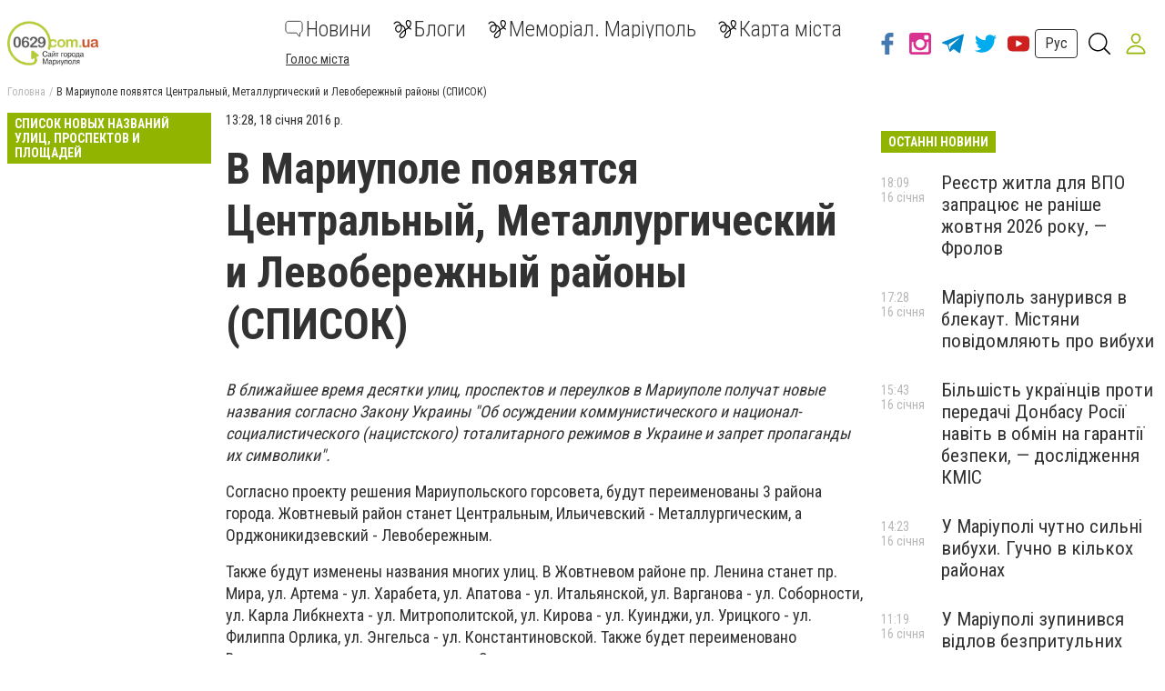

--- FILE ---
content_type: text/html; charset=utf-8
request_url: https://www.0629.com.ua/news/1092278/v-mariupole-poavatsa-centralnyj-metallurgiceskij-i-levobereznyj-rajony-spisok
body_size: 69993
content:
<!DOCTYPE html><html lang="uk" data-site-theme="classic" style="--green-primary-h: 72; --green-primary-s: 100%; --green-primary-l:
      35.3%; --green-extra-h: 101; --green-extra-s: 37%; --green-extra-l: 44%;"><head>
  <meta charset="utf-8">
  <title>В Мариуполе появятся Центральный, Металлургический и Левобережный районы (СПИСОК) - Новини 18 січня 2016 р. - 0629.com.ua</title>
  <base href="/">
  <meta name="viewport" content="width=device-width, initial-scale=1">
  <link rel="preconnect" href="https://fonts.gstatic.com">
  <link href="https://fonts.googleapis.com/css2?family=Roboto+Condensed:wght@300;400;700&amp;display=swap" rel="stylesheet">
<link rel="stylesheet" href="styles.6499efd25811790fb5f8.css"><meta name="theme-color" content="hsl(72 100% 35.3%)"><link rel="shortcut icon" type="image/png" href="https://s.0629.com.ua/section/favicon/upload/pers/17/favicon.png"><meta name="msvalidate.01" content="5F3BA68ECEF99E707DC9E51023C9A3C0"><meta name="google-site-verification" content="IIN1YMaJYVsn_LhyVXGAQtVblWoj4SZHAggjkAWWVEg"><meta name="yandex-verification" content="5fc773fe7231f6a9"><meta name="interkassa-verification" content="a67421cccba030dab6eafd6030b332f8"><meta property="fb:pages" content="159663607381083"><link rel="canonical" href="https://www.0629.com.ua/news/1092278/v-mariupole-poavatsa-centralnyj-metallurgiceskij-i-levobereznyj-rajony-spisok"><link rel="amphtml" href="https://www.0629.com.ua/amp/news/1092278/v-mariupole-poavatsa-centralnyj-metallurgiceskij-i-levobereznyj-rajony-spisok"><link rel="alternate" type="application/rss+xml" href="https://www.0629.com.ua/rss"><meta name="description" content="Опубликован список с новыми названиями улиц Мариуполя"><meta name="keywords" content="Мариуполь"><meta property="fb:app_id" content="143439145703359"><meta property="og:title" content="В Мариуполе появятся Центральный, Металлургический и Левобережный районы (СПИСОК)"><meta property="og:type" content="article"><meta property="og:description" content="Опубликован список с новыми названиями улиц Мариуполя"><meta property="og:url" content="https://www.0629.com.ua/news/1092278/v-mariupole-poavatsa-centralnyj-metallurgiceskij-i-levobereznyj-rajony-spisok"><meta property="og:site_name" content="0629.com.ua - Сайт міста Маріуполя"><meta property="og:image" content="https://s.0629.com.ua/section/newsIcon/upload/images/news/icon/000/001/616/110082529_14531151726_595b06f6b7dbe.jpg"><style ng-transition="cisServerApp"></style><style ng-transition="cisServerApp">.header[_ngcontent-sc232]{position:-webkit-sticky;position:sticky;top:0;z-index:2;background-color:#fff;box-shadow:0 4px 4px rgba(0,0,0,.1);transition:all .3s linear}.header.is-scroll-down[_ngcontent-sc232]{top:-150px;width:100%}.header__top[_ngcontent-sc232]{position:fixed;z-index:10;top:0;left:0;background-color:#fff;box-shadow:3px 0 6px rgba(50,50,50,.15);transform:translateX(-110%);transition:all .3s ease-out;height:100%}.header__top.is-open[_ngcontent-sc232]{width:240px;max-height:80%;transform:translateX(0);direction:rtl;overflow-y:auto}.header__top.is-open[_ngcontent-sc232]   .top-nav[_ngcontent-sc232]{direction:rtl}.header__main[_ngcontent-sc232]{padding:16px 0 12px}.header__main-content[_ngcontent-sc232]{display:flex;align-items:center;flex-wrap:wrap;justify-content:space-between}.header__main-content[_ngcontent-sc232]   .logo-above-header[_ngcontent-sc232]{display:block;margin:auto}@media (min-width:1024px) and (max-width:1200px){.header__main-content[_ngcontent-sc232]   app-switch-site-language[_ngcontent-sc232]{margin-left:auto}}.header__social-link[_ngcontent-sc232]{display:none}.header__not-auth-user[_ngcontent-sc232]{cursor:pointer;padding:11px}.header__not-auth-user[_ngcontent-sc232]   svg[_ngcontent-sc232]{stroke:var(--green-primary)}.header__auth-user[_ngcontent-sc232]{cursor:pointer}.header__auth-user--avatar[_ngcontent-sc232]{width:40px;height:40px;background-color:#dcdcdc}@media (min-width:1024px){.header[_ngcontent-sc232]{box-shadow:none}.header__main-content[_ngcontent-sc232]   .logo-above-header[_ngcontent-sc232]{display:var(--logo-above-header);margin:unset}.header__top[_ngcontent-sc232]{position:static;display:block;height:auto;transform:none;padding:8px 0;background-color:#f0f0f0;color:#000}.header__main[_ngcontent-sc232]{padding:20px 0}.header__main-content[_ngcontent-sc232]{flex-wrap:nowrap;justify-content:flex-start}}@media (min-width:1200px){.header__social-link[_ngcontent-sc232]{display:flex;align-items:center;margin-left:auto}.header__social-link[_ngcontent-sc232]     a{padding:12px 6px}.header__social-link[_ngcontent-sc232]     a.footer-social--oki-tv{padding:12px 0}}@media (min-width:1024px) and (max-width:1410px){.header__social-link[_ngcontent-sc232]     a{padding:6px}}.burger-btn[_ngcontent-sc232]{padding:8px}.burger-btn[_ngcontent-sc232]:hover{cursor:pointer}.top-nav[_ngcontent-sc232]{font-size:1.3rem}.top-nav__mobile-navigation[_ngcontent-sc232]{display:flex;flex-direction:row-reverse;align-items:center;padding:8px!important}.top-nav__navigation-button[_ngcontent-sc232]{flex-shrink:0;border:unset;color:#323232;background-color:unset;font-size:1.3rem;font-weight:300}.top-nav__navigation-close[_ngcontent-sc232]{align-self:flex-start;width:21px;height:21px;font-size:36px;line-height:0;padding:0;font-weight:100;color:rgba(50,50,50,.15);outline:none}.top-nav__link-span--special[_ngcontent-sc232]{margin-left:5px;padding:4px 8px;font-size:11px;background-color:#fc884e;color:#fff;border-radius:10px}.top-nav[_ngcontent-sc232]   ul[_ngcontent-sc232]{margin:0 -4px}.top-nav[_ngcontent-sc232]   ul[_ngcontent-sc232]   li[_ngcontent-sc232]{position:relative;padding:8px 8px 8px 24px;border-bottom:1px solid rgba(50,50,50,.15)}.top-nav[_ngcontent-sc232]   ul[_ngcontent-sc232]   li.active[_ngcontent-sc232]:before{content:"";position:absolute;left:12px;top:50%;transform:translateY(-50%);height:5px;width:5px;background-color:var(--green-primary);border-radius:50%;display:block}.top-nav[_ngcontent-sc232]   ul[_ngcontent-sc232]   li.active[_ngcontent-sc232]   span[_ngcontent-sc232]{color:var(--green-primary)}.top-nav[_ngcontent-sc232]     a{font-weight:400;line-height:30px;transition:all .3s ease-out}.top-nav[_ngcontent-sc232]     a:focus, .top-nav[_ngcontent-sc232]     a:hover{color:var(--green-primary)}.top-nav[_ngcontent-sc232]     a:focus{outline:none}@media (min-width:1024px){.top-nav[_ngcontent-sc232]{font-size:1rem}.top-nav[_ngcontent-sc232]   ul[_ngcontent-sc232]   li[_ngcontent-sc232]{display:inline-block;padding:0 4px;border-bottom:none}.top-nav[_ngcontent-sc232]     a{font-weight:300;line-height:unset}}.main-nav[_ngcontent-sc232]{order:1;width:100%;margin-top:16px;overflow-x:auto;margin-right:auto}.main-nav[_ngcontent-sc232]   ul[_ngcontent-sc232]{display:flex;justify-content:space-around}.main-nav[_ngcontent-sc232]   ul[_ngcontent-sc232]   li[_ngcontent-sc232]:not(:last-of-type){margin-right:24px}.main-nav[_ngcontent-sc232]   ul[_ngcontent-sc232]   li[_ngcontent-sc232]   svg[_ngcontent-sc232]{fill:#323232}.main-nav[_ngcontent-sc232]   ul[_ngcontent-sc232]   li.active[_ngcontent-sc232]   svg[_ngcontent-sc232]{fill:var(--green-primary)}.main-nav[_ngcontent-sc232]   ul[_ngcontent-sc232]   li.active[_ngcontent-sc232]   span[_ngcontent-sc232]{color:var(--green-primary)}.main-nav[_ngcontent-sc232]   ul[_ngcontent-sc232]   li.attention[_ngcontent-sc232]{position:relative}.main-nav[_ngcontent-sc232]   ul[_ngcontent-sc232]   li.attention[_ngcontent-sc232]:after{position:absolute;top:5px;right:-5px;width:5px;height:5px;border-radius:50%;background-color:#fb661c;content:""}.main-nav[_ngcontent-sc232]     a{display:flex;flex-direction:column;width:-webkit-min-content;width:-moz-min-content;width:min-content;overflow-y:hidden;align-items:center;text-align:center;font-size:16px;font-weight:300;transition:all .3s ease-out}.main-nav[_ngcontent-sc232]     a svg{display:inline-block;margin-bottom:4px;transition:all .3s ease-out}.main-nav[_ngcontent-sc232]     a span{display:block}.main-nav[_ngcontent-sc232]     a:focus, .main-nav[_ngcontent-sc232]     a:hover{color:var(--green-primary)}.main-nav[_ngcontent-sc232]     a:focus svg, .main-nav[_ngcontent-sc232]     a:hover svg{fill:var(--green-primary)}.main-nav[_ngcontent-sc232]     a:focus{outline:none}@media (min-width:530px){.main-nav[_ngcontent-sc232]     a{flex-direction:row;line-height:18px;width:auto}.main-nav[_ngcontent-sc232]     a svg{margin-bottom:0;margin-right:8px}}@media (min-width:1024px){.main-nav[_ngcontent-sc232]{order:0;width:auto;margin-top:0;overflow:visible}.main-nav[_ngcontent-sc232]   ul[_ngcontent-sc232]{align-items:center}.main-nav[_ngcontent-sc232]     a{font-size:24px;line-height:27px;text-align:left}.main-nav[_ngcontent-sc232]     a span{display:inline-block;vertical-align:middle}}.header-search-btn[_ngcontent-sc232]{margin-left:8px}@media (min-width:1350px){.header-search-btn[_ngcontent-sc232]{margin:0 16px}}.site-overlay[_ngcontent-sc232]{display:none;position:fixed;top:0;left:0;width:100%;height:100%;content:""}.site-overlay.is-open[_ngcontent-sc232]{display:block}</style><style ng-transition="cisServerApp">.pop-out__container[_ngcontent-sc213]{position:-webkit-sticky;position:sticky;bottom:0;display:flex;align-items:center;justify-content:space-between;background-color:var(--green-primary);color:#fff;font-size:16px;line-height:24px;padding:16px 28px;box-sizing:border-box;z-index:10}.pop-out__container[_ngcontent-sc213]   a[_ngcontent-sc213]{color:#fff;text-decoration:underline;white-space:nowrap}.pop-out__container[_ngcontent-sc213]   span[_ngcontent-sc213]{text-overflow:unset;overflow:unset;white-space:unset;width:calc(100% - 88px)}@media (min-width:768px){.pop-out__container[_ngcontent-sc213]{flex-direction:row;height:auto;align-items:center;-moz-column-gap:2em;column-gap:2em}}@media (min-width:1800px){.pop-out__container[_ngcontent-sc213]{padding:16px calc(50% - 892px)}}.pop-out__container.is-compact[_ngcontent-sc213]{padding-top:6px;height:40px;align-items:flex-start}.pop-out__container.is-compact[_ngcontent-sc213]   span[_ngcontent-sc213]{width:unset;max-width:1660px;text-overflow:ellipsis;overflow:hidden;white-space:nowrap}.pop-out__toggle[_ngcontent-sc213]{position:absolute;bottom:-5px;left:50%;background-color:unset;border:unset;outline:unset;color:#fff;font-size:40px;transform:translateX(-50%) rotate(90deg);padding:unset;margin-left:0!important;margin-top:0}.pop-out__accept[_ngcontent-sc213]{background-color:var(--green-primary);color:#fff;padding:.4em .8em;border-radius:5px;text-align:center;border:2px solid #fff;box-sizing:border-box}@media (min-width:768px){.pop-out__accept[_ngcontent-sc213]{margin-top:unset}}@media (min-width:768px){.pop-out__text[_ngcontent-sc213]{max-width:72%}}.privacy__container[_ngcontent-sc213]{position:fixed;min-height:calc(100% - 160px);background-color:#fff;padding:0 10px;top:160px;bottom:0;overflow-y:scroll;z-index:2}@media (min-width:992px){.privacy__container[_ngcontent-sc213]{top:320px;min-height:calc(100% - 320px)}}@media (min-width:1600px){.privacy__container[_ngcontent-sc213]{padding:0 calc(50% - 790px)}}.privacy__detail[_ngcontent-sc213]{padding:40px 32px;margin-bottom:10px;line-height:1.6;font-size:18px;box-shadow:0 4px 15px rgba(0,0,0,.5)}</style><style ng-transition="cisServerApp">.footer[_ngcontent-sc233]{font-size:12px}.footer__main[_ngcontent-sc233]{padding:0 0 16px;background-color:#3f3e3e;color:#fff}.footer__site-info[_ngcontent-sc233]{margin:16px 0;line-height:1.35}.footer__site-info[_ngcontent-sc233]   a[_ngcontent-sc233]{color:inherit;text-decoration:underline}.footer__site-info[_ngcontent-sc233]   a[_ngcontent-sc233]:hover{text-decoration:none}.footer__socials[_ngcontent-sc233]{display:flex;flex-wrap:wrap}.footer__information[_ngcontent-sc233]{padding:8px 0;background-color:#dcdcdc}.footer__info-links[_ngcontent-sc233]   a[_ngcontent-sc233]{display:inline-block;margin:4px 8px 4px 0;text-decoration:underline}@media (max-width:991px){.footer__main[_ngcontent-sc233] > .row[_ngcontent-sc233]{margin:0}.footer__col-socials[_ngcontent-sc233]{padding:0;background-color:#2f2e2e}.footer__socials[_ngcontent-sc233] > *[_ngcontent-sc233]{flex:1 0 50%;border-top:1px solid hsla(0,0%,100%,.15)}.footer__socials[_ngcontent-sc233] > [_ngcontent-sc233]:nth-of-type(odd){border-right:1px solid hsla(0,0%,100%,.15)}}@media (min-width:1024px){.footer__main[_ngcontent-sc233]{padding:16px 0}.footer__site-info[_ngcontent-sc233]{max-width:340px;margin:0}.footer__socials[_ngcontent-sc233] > [_ngcontent-sc233]:not(:last-of-type){border-right:1px solid hsla(0,0%,100%,.15)}.footer__info-links[_ngcontent-sc233]{text-align:center}.footer__info-links[_ngcontent-sc233]   a[_ngcontent-sc233]{margin:0 4px;text-decoration:underline}.footer__info-links[_ngcontent-sc233]   a[_ngcontent-sc233]:hover{text-decoration:none}}.app-install-links[_ngcontent-sc233]   a[_ngcontent-sc233]{display:inline-block}.app-install-links[_ngcontent-sc233]   a[_ngcontent-sc233]:not(:last-of-type){margin-right:16px}</style><style ng-transition="cisServerApp">.side-menu[_ngcontent-sc229]{position:fixed;z-index:10;top:0;left:0;background-color:#fff;box-shadow:3px 0 6px rgba(50,50,50,.15);transition:all .3s ease-out;height:100%;width:320px;max-height:80%;overflow-y:auto}.side-menu[_ngcontent-sc229]   .top-nav[_ngcontent-sc229]{font-size:1.3rem;padding:8px 0}.side-menu[_ngcontent-sc229]   .top-nav__mobile-navigation[_ngcontent-sc229]{display:flex;align-items:center;padding:8px!important;border-bottom:none!important}.side-menu[_ngcontent-sc229]   .top-nav__mobile-navigation[_ngcontent-sc229]   .logout-btn[_ngcontent-sc229]{margin-left:auto}.side-menu[_ngcontent-sc229]   .top-nav__mobile-navigation--auth-user[_ngcontent-sc229]{cursor:pointer;display:flex;align-items:center}.side-menu[_ngcontent-sc229]   .top-nav__mobile-navigation--auth-user[_ngcontent-sc229]   .avatar[_ngcontent-sc229]{width:40px;height:40px;background-color:#dcdcdc;margin-right:10px}.side-menu[_ngcontent-sc229]   .top-nav__navigation-button[_ngcontent-sc229]{flex-shrink:0;border:unset;color:#323232;background-color:unset;font-size:1.3rem;font-weight:300}.side-menu[_ngcontent-sc229]   .top-nav__navigation-button[_ngcontent-sc229]:first-of-type{margin-left:12px}.side-menu[_ngcontent-sc229]   .top-nav__link-span--special[_ngcontent-sc229]{margin-left:5px;padding:4px 8px;font-size:11px;background-color:#fc884e;color:#fff;border-radius:10px}.side-menu[_ngcontent-sc229]   .top-nav[_ngcontent-sc229]   ul[_ngcontent-sc229]{margin:0 -4px}.side-menu[_ngcontent-sc229]   .top-nav[_ngcontent-sc229]   ul[_ngcontent-sc229]   li[_ngcontent-sc229]{position:relative;padding:8px 8px 8px 52px;border-bottom:1px solid rgba(50,50,50,.15)}.side-menu[_ngcontent-sc229]   .top-nav[_ngcontent-sc229]   ul[_ngcontent-sc229]   li.active[_ngcontent-sc229]:before{content:"";position:absolute;left:12px;top:50%;transform:translateY(-50%);height:5px;width:5px;background-color:var(--green-primary);border-radius:50%;display:block}.side-menu[_ngcontent-sc229]   .top-nav[_ngcontent-sc229]   ul[_ngcontent-sc229]   li.active[_ngcontent-sc229]   span[_ngcontent-sc229]{color:var(--green-primary)}.side-menu[_ngcontent-sc229]   .top-nav__list--primary[_ngcontent-sc229]{padding-bottom:25px;border-bottom:1px solid var(--green-primary)}.side-menu[_ngcontent-sc229]   .top-nav__list--primary[_ngcontent-sc229]   li[_ngcontent-sc229]{padding:10px!important}.side-menu[_ngcontent-sc229]   .top-nav__list--primary[_ngcontent-sc229]   li[_ngcontent-sc229]     a{font-size:22px;font-weight:300;display:flex}.side-menu[_ngcontent-sc229]   .top-nav__list--primary[_ngcontent-sc229]   li[_ngcontent-sc229]     a svg{fill:var(--green-primary);width:24px;height:24px;margin-right:20px}.side-menu[_ngcontent-sc229]   .top-nav__list--primary[_ngcontent-sc229]   li[_ngcontent-sc229]:last-child{border-bottom:none!important}.side-menu[_ngcontent-sc229]   .top-nav__list--secondary[_ngcontent-sc229]{padding-bottom:25px}.side-menu[_ngcontent-sc229]   .top-nav__list--secondary[_ngcontent-sc229]   li[_ngcontent-sc229]:last-child{border-bottom:none!important}.side-menu[_ngcontent-sc229]   .top-nav[_ngcontent-sc229]     a{font-weight:400;line-height:30px;transition:all .3s ease-out}.side-menu[_ngcontent-sc229]   .top-nav[_ngcontent-sc229]     a:focus, .side-menu[_ngcontent-sc229]   .top-nav[_ngcontent-sc229]     a:hover{color:var(--green-primary)}.side-menu[_ngcontent-sc229]   .top-nav[_ngcontent-sc229]     a:focus{outline:none}.site-overlay[_ngcontent-sc229]{display:block;position:fixed;top:0;left:0;width:100%;height:100%;content:""}</style><style ng-transition="cisServerApp">.logo-cap[_ngcontent-sc218]{width:124px;height:55px;margin:auto;border-radius:8px;background-color:#f5f5f5}@media (min-width:1024px){.logo-cap[_ngcontent-sc218]{margin:0 40px 0 0}}.logo[_ngcontent-sc218]{height:55px;margin:auto;display:inline-block;width:275px;text-align:center}.logo[_ngcontent-sc218]   img[_ngcontent-sc218]{height:100%}@media (min-width:1024px){.logo[_ngcontent-sc218]{text-align:unset;margin:0 30px 0 0}}</style><style ng-transition="cisServerApp">.main-nav[_ngcontent-sc230]{width:100%;margin-top:16px;overflow-x:auto;margin-right:auto;flex-wrap:wrap}.main-nav[_ngcontent-sc230]   ul.navigation__list--primary[_ngcontent-sc230]{display:flex;justify-content:space-around}.main-nav[_ngcontent-sc230]   ul.navigation__list--primary[_ngcontent-sc230]   li[_ngcontent-sc230]:not(:last-of-type){margin-right:24px}.main-nav[_ngcontent-sc230]   ul.navigation__list--primary[_ngcontent-sc230]   li[_ngcontent-sc230]   app-navigation-item[_ngcontent-sc230]     a{display:flex;flex-direction:column;width:-webkit-min-content;width:-moz-min-content;width:min-content;overflow-y:hidden;align-items:center;text-align:center;font-size:24px;font-weight:300;transition:all .3s ease-out}.main-nav[_ngcontent-sc230]   ul.navigation__list--primary[_ngcontent-sc230]   li[_ngcontent-sc230]   app-navigation-item[_ngcontent-sc230]     a svg{display:inline-block;margin-bottom:4px;transition:all .3s ease-out}.main-nav[_ngcontent-sc230]   ul.navigation__list--primary[_ngcontent-sc230]   li[_ngcontent-sc230]   app-navigation-item[_ngcontent-sc230]     a span{display:block}.main-nav[_ngcontent-sc230]   ul.navigation__list--primary[_ngcontent-sc230]   li[_ngcontent-sc230]   app-navigation-item[_ngcontent-sc230]     a:focus, .main-nav[_ngcontent-sc230]   ul.navigation__list--primary[_ngcontent-sc230]   li[_ngcontent-sc230]   app-navigation-item[_ngcontent-sc230]     a:hover{color:var(--green-primary)}.main-nav[_ngcontent-sc230]   ul.navigation__list--primary[_ngcontent-sc230]   li[_ngcontent-sc230]   app-navigation-item[_ngcontent-sc230]     a:focus svg, .main-nav[_ngcontent-sc230]   ul.navigation__list--primary[_ngcontent-sc230]   li[_ngcontent-sc230]   app-navigation-item[_ngcontent-sc230]     a:hover svg{fill:var(--green-primary)}.main-nav[_ngcontent-sc230]   ul.navigation__list--primary[_ngcontent-sc230]   li[_ngcontent-sc230]   app-navigation-item[_ngcontent-sc230]     a:focus{outline:none}@media (min-width:530px){.main-nav[_ngcontent-sc230]   ul.navigation__list--primary[_ngcontent-sc230]   li[_ngcontent-sc230]   app-navigation-item[_ngcontent-sc230]     a{flex-direction:row;line-height:18px;width:auto}.main-nav[_ngcontent-sc230]   ul.navigation__list--primary[_ngcontent-sc230]   li[_ngcontent-sc230]   app-navigation-item[_ngcontent-sc230]     a svg{margin-bottom:0;margin-right:8px}}.main-nav[_ngcontent-sc230]   ul.navigation__list--primary[_ngcontent-sc230]   li[_ngcontent-sc230]   svg[_ngcontent-sc230]{fill:#323232}.main-nav[_ngcontent-sc230]   ul.navigation__list--primary[_ngcontent-sc230]   li.active[_ngcontent-sc230]   svg[_ngcontent-sc230]{fill:var(--green-primary)}.main-nav[_ngcontent-sc230]   ul.navigation__list--primary[_ngcontent-sc230]   li.active[_ngcontent-sc230]   span[_ngcontent-sc230]{color:var(--green-primary)}.main-nav[_ngcontent-sc230]   ul.navigation__list--primary[_ngcontent-sc230]   li.attention[_ngcontent-sc230]{position:relative}.main-nav[_ngcontent-sc230]   ul.navigation__list--primary[_ngcontent-sc230]   li.attention[_ngcontent-sc230]:after{position:absolute;top:5px;right:-5px;width:5px;height:5px;border-radius:50%;background-color:#fb661c;content:""}.main-nav[_ngcontent-sc230]   .burger-btn[_ngcontent-sc230]{padding:8px;margin:0 0 0 20px}.main-nav[_ngcontent-sc230]   .burger-btn[_ngcontent-sc230]:hover{cursor:pointer}@media (min-width:1024px) and (max-width:1320px){.main-nav[_ngcontent-sc230]   .burger-btn[_ngcontent-sc230]{margin:0 0 0 10px}.main-nav[_ngcontent-sc230]   ul.navigation__list--primary[_ngcontent-sc230]   app-navigation-item[_ngcontent-sc230]     a svg{margin-right:3px!important}}@media (min-width:1024px){.main-nav[_ngcontent-sc230]{width:auto;margin-top:0;overflow:visible}.main-nav[_ngcontent-sc230]   ul[_ngcontent-sc230]{align-items:center}}.main-nav[_ngcontent-sc230]   ul.navigation__list--secondary[_ngcontent-sc230]{margin:0 -4px;padding:0 5px;width:100%}.main-nav[_ngcontent-sc230]   ul.navigation__list--secondary[_ngcontent-sc230]   li[_ngcontent-sc230]{display:inline-block;position:relative;margin:15px 20px 0 0}.main-nav[_ngcontent-sc230]   ul.navigation__list--secondary[_ngcontent-sc230]   li[_ngcontent-sc230]   app-navigation-item[_ngcontent-sc230]     a{font-size:14px;text-decoration:underline;transition:.3s linear}.main-nav[_ngcontent-sc230]   ul.navigation__list--secondary[_ngcontent-sc230]   li[_ngcontent-sc230]   app-navigation-item[_ngcontent-sc230]     a:hover{color:var(--green-primary)}.main-nav[_ngcontent-sc230]   ul.navigation__list--secondary[_ngcontent-sc230]   li.active[_ngcontent-sc230]:before{content:"";position:absolute;left:12px;top:50%;transform:translateY(-50%);height:5px;width:5px;background-color:var(--green-primary);border-radius:50%;display:block}.main-nav[_ngcontent-sc230]   ul.navigation__list--secondary[_ngcontent-sc230]   li.active[_ngcontent-sc230]   span[_ngcontent-sc230]{color:var(--green-primary)}</style><style ng-transition="cisServerApp">.switch-site-language[_ngcontent-sc217]{margin-left:40px}.switch-site-language[_ngcontent-sc217]   a[_ngcontent-sc217]{padding:6px 10px;font-size:16px}@media (min-width:1024px) and (max-width:1410px){.switch-site-language[_ngcontent-sc217]{margin-left:0}}</style><style ng-transition="cisServerApp">.header-search-form-wrapper[_ngcontent-sc231]{visibility:hidden;opacity:0;position:fixed;z-index:-1;top:0;left:0;bottom:0;width:100%;padding:60px 5% 0;background-color:rgba(0,0,0,.5);pointer-events:none;overflow:auto;transition:none}.header-search-form-wrapper[_ngcontent-sc231]   form[_ngcontent-sc231]{display:flex;padding:0 16px;justify-content:center;align-items:flex-start}.header-search-form-wrapper[_ngcontent-sc231]   form[_ngcontent-sc231]   input[_ngcontent-sc231]{display:block;width:100%;height:60px;line-height:56px;margin:0 auto;padding:0 15px;background-color:transparent;border:none;border-bottom:2px solid #fff;transition:none;outline:none;font-weight:700;font-size:24px;color:#fff}.header-search-form-wrapper[_ngcontent-sc231]   form[_ngcontent-sc231]   input[_ngcontent-sc231]::-moz-placeholder{color:#fff}.header-search-form-wrapper[_ngcontent-sc231]   form[_ngcontent-sc231]   input[_ngcontent-sc231]::placeholder{color:#fff}.header-search-form-wrapper[_ngcontent-sc231]   form[_ngcontent-sc231]   button[_ngcontent-sc231]{padding:9px}.header-search-form-wrapper[_ngcontent-sc231]   form[_ngcontent-sc231]   button[_ngcontent-sc231]   svg[_ngcontent-sc231]{fill:#fff;width:26px;height:26px}.header-search-form-wrapper__close[_ngcontent-sc231]{padding:8px}.header-search-form-wrapper__close[_ngcontent-sc231]   svg[_ngcontent-sc231]{fill:#fff;width:26px;height:26px}.header-search-form-wrapper.is-open[_ngcontent-sc231]{visibility:visible;z-index:100;pointer-events:auto;opacity:1}@media (min-width:1024px){.header-search-form-wrapper[_ngcontent-sc231]{padding:120px 20% 0}}[_nghost-sc231]     .search-line{display:flex;align-items:center;padding:10px 0}[_nghost-sc231]     .search-line:after{display:block;clear:both;content:""}[_nghost-sc231]     .search-line__image{flex-basis:10%;height:40px;padding:0 10px;text-align:center}[_nghost-sc231]     .search-line__image img{max-width:100%;max-height:100%}[_nghost-sc231]     .search-line__link{flex-basis:90%;padding:0 10px;font-size:14px;font-weight:700;text-decoration:underline}[_nghost-sc231]     .search-line__title{padding:0 10px;font-size:15px}[_nghost-sc231]     .search-line__keyword{flex-basis:50%;padding:0 10px;font-weight:700}[_nghost-sc231]     .search-line__info{flex-basis:50%;padding:0 10px;color:#dcdcdc;font-size:12px;text-align:right}[_nghost-sc231]     .search-line--tip{border-top:1px solid #f0f0f0;border-bottom:1px solid #f0f0f0}</style><style ng-transition="cisServerApp">.top-breadcrumbs[_ngcontent-sc225]{display:none}@media (min-width:1024px){.top-breadcrumbs[_ngcontent-sc225]{display:flex;margin-bottom:16px;font-size:12px}.top-breadcrumbs[_ngcontent-sc225]   li[_ngcontent-sc225]:not(:last-child){color:rgba(50,50,50,.35)}.top-breadcrumbs[_ngcontent-sc225]   li[_ngcontent-sc225]:not(:last-child):after{margin:0 4px;content:"/"}.top-breadcrumbs[_ngcontent-sc225]   li[_ngcontent-sc225]   a[_ngcontent-sc225]{color:inherit}.top-breadcrumbs[_ngcontent-sc225]   li[_ngcontent-sc225]   a[_ngcontent-sc225]:focus, .top-breadcrumbs[_ngcontent-sc225]   li[_ngcontent-sc225]   a[_ngcontent-sc225]:hover{text-decoration:underline}}</style><style ng-transition="cisServerApp">[_nghost-sc204]{display:block;margin-bottom:20px}</style><style ng-transition="cisServerApp">.mobile-page-loader[_ngcontent-sc202]{height:150vh;display:flex;justify-content:center}.lds-ring[_ngcontent-sc202]{display:inline-block;position:relative;width:80px;height:80px}.lds-ring[_ngcontent-sc202]   div[_ngcontent-sc202]{box-sizing:border-box;display:block;position:absolute;width:64px;height:64px;margin:8px;border-radius:50%;-webkit-animation:lds-ring 1.2s cubic-bezier(.5,0,.5,1) infinite;animation:lds-ring 1.2s cubic-bezier(.5,0,.5,1) infinite;border:8px solid transparent;border-top:8px solid var(--green-primary)}.lds-ring[_ngcontent-sc202]   div[_ngcontent-sc202]:first-child{-webkit-animation-delay:-.45s;animation-delay:-.45s}.lds-ring[_ngcontent-sc202]   div[_ngcontent-sc202]:nth-child(2){-webkit-animation-delay:-.3s;animation-delay:-.3s}.lds-ring[_ngcontent-sc202]   div[_ngcontent-sc202]:nth-child(3){-webkit-animation-delay:-.15s;animation-delay:-.15s}@-webkit-keyframes lds-ring{0%{transform:rotate(0deg)}to{transform:rotate(1turn)}}@keyframes lds-ring{0%{transform:rotate(0deg)}to{transform:rotate(1turn)}}</style><style ng-transition="cisServerApp">.footer-social[_ngcontent-sc215]{display:flex;justify-content:center;align-items:center;padding:32px 24px;color:inherit}.footer-social__icon[_ngcontent-sc215]   svg[_ngcontent-sc215]{width:36px;height:36px;transition:all .3s ease-out}.footer-social--oki-tv[_ngcontent-sc215]   .footer-social__icon[_ngcontent-sc215]   svg[_ngcontent-sc215]{width:90px}.footer-social__views[_ngcontent-sc215]{margin-bottom:8px;font-size:14px}.footer-social__btn[_ngcontent-sc215]{padding:4px 12px;border:1px solid #fff}.footer-social[_ngcontent-sc215]:hover{color:inherit}.footer-social[_ngcontent-sc215]:focus{outline:none}.footer-social--facebook[_ngcontent-sc215]   svg[_ngcontent-sc215]{fill:#4678b2}.footer-social--facebook[_ngcontent-sc215]:focus   svg[_ngcontent-sc215], .footer-social--facebook[_ngcontent-sc215]:hover   svg[_ngcontent-sc215]{fill:#385f8d}.footer-social--telegram[_ngcontent-sc215]   svg[_ngcontent-sc215]{fill:#08c}.footer-social--telegram[_ngcontent-sc215]:focus   svg[_ngcontent-sc215], .footer-social--telegram[_ngcontent-sc215]:hover   svg[_ngcontent-sc215]{fill:#069}.footer-social--instagram[_ngcontent-sc215]   svg[_ngcontent-sc215]{fill:#d83190}.footer-social--instagram[_ngcontent-sc215]:focus   svg[_ngcontent-sc215], .footer-social--instagram[_ngcontent-sc215]:hover   svg[_ngcontent-sc215]{fill:#b42275}.footer-social--twitter[_ngcontent-sc215]   svg[_ngcontent-sc215]{fill:#00aced}.footer-social--twitter[_ngcontent-sc215]:focus   svg[_ngcontent-sc215], .footer-social--twitter[_ngcontent-sc215]:hover   svg[_ngcontent-sc215]{fill:#0087ba}.footer-social--odnoklassniki[_ngcontent-sc215]   svg[_ngcontent-sc215]{fill:#f68634}.footer-social--odnoklassniki[_ngcontent-sc215]:focus   svg[_ngcontent-sc215], .footer-social--odnoklassniki[_ngcontent-sc215]:hover   svg[_ngcontent-sc215]{fill:#ed6a0a}.footer-social--viber[_ngcontent-sc215]   svg[_ngcontent-sc215]{fill:#7c529e}.footer-social--viber[_ngcontent-sc215]:focus   svg[_ngcontent-sc215], .footer-social--viber[_ngcontent-sc215]:hover   svg[_ngcontent-sc215]{fill:#62417c}.footer-social--whatsapp[_ngcontent-sc215]   svg[_ngcontent-sc215]{fill:#075e54}.footer-social--whatsapp[_ngcontent-sc215]:focus   svg[_ngcontent-sc215], .footer-social--whatsapp[_ngcontent-sc215]:hover   svg[_ngcontent-sc215]{fill:#032f2a}.footer-social--vkontakte[_ngcontent-sc215]   svg[_ngcontent-sc215]{fill:#2787f5}.footer-social--vkontakte[_ngcontent-sc215]:focus   svg[_ngcontent-sc215], .footer-social--vkontakte[_ngcontent-sc215]:hover   svg[_ngcontent-sc215]{fill:#0a6ddf}.footer-social--youtube[_ngcontent-sc215]   svg[_ngcontent-sc215]{fill:#cd201f}.footer-social--youtube[_ngcontent-sc215]:focus   svg[_ngcontent-sc215], .footer-social--youtube[_ngcontent-sc215]:hover   svg[_ngcontent-sc215]{fill:#a11918}@media (min-width:1024px){.footer-social[_ngcontent-sc215]{width:auto;padding:12px 24px;border-top:0}.footer-social__icon[_ngcontent-sc215]   svg[_ngcontent-sc215]{width:24px;height:24px}.footer-social--oki-tv[_ngcontent-sc215]{padding:12px}.footer-social--oki-tv[_ngcontent-sc215]   .footer-social__icon[_ngcontent-sc215]   svg[_ngcontent-sc215]{width:60px}.footer-social__info[_ngcontent-sc215]{margin-left:16px}}</style><style ng-transition="cisServerApp">.article-details[_ngcontent-sc183]{margin-top:40px}.article-details__head-info[_ngcontent-sc183]{display:flex;flex-wrap:wrap;align-items:center;margin-bottom:16px;font-size:15px}.article-details__date[_ngcontent-sc183]{color:#323232}.article-details__date[_ngcontent-sc183]   svg[_ngcontent-sc183]{height:1lh}.article-details__date[_ngcontent-sc183]   svg[_ngcontent-sc183]   text[_ngcontent-sc183]{display:inline-block;fill:#323232}.article-details__comments[_ngcontent-sc183]{margin-left:6px}.article-details__comments[_ngcontent-sc183]   svg[_ngcontent-sc183]{width:20px;height:20px;margin-right:4px;fill:var(--green-primary)}.article-details__comments[_ngcontent-sc183]   span[_ngcontent-sc183]{color:var(--green-primary)}.article-details__status[_ngcontent-sc183]{margin-left:6px}.article-details__status[_ngcontent-sc183]   svg[_ngcontent-sc183]{width:20px;height:20px}.article-details__status[_ngcontent-sc183]   span[_ngcontent-sc183]{margin-left:6px;vertical-align:middle}.article-details__status--reliable[_ngcontent-sc183]   svg[_ngcontent-sc183]{fill:var(--green-primary)}.article-details__status--need-check[_ngcontent-sc183]   svg[_ngcontent-sc183]{fill:#00afe1}.article-details__status--adult[_ngcontent-sc183]   svg[_ngcontent-sc183], .article-details__status--cant-check[_ngcontent-sc183]   svg[_ngcontent-sc183]{fill:#e74c3c}.article-details__status--lie[_ngcontent-sc183]   svg[_ngcontent-sc183]{fill:#fb661c}.article-details__restriction[_ngcontent-sc183]{display:block;width:21px;height:21px;line-height:21px;text-align:center;border-radius:50%;background-color:#e74c3c;font-size:12px;font-weight:700;color:#fff}.article-details__title-container[_ngcontent-sc183]{margin-bottom:32px}.article-details__title-container[_ngcontent-sc183] > *[_ngcontent-sc183]{vertical-align:middle;margin-left:6px}.article-details__title-container[_ngcontent-sc183]   h1[_ngcontent-sc183]{display:inline;font-size:32px;font-weight:700}@media (min-width:1024px){.article-details__title-container[_ngcontent-sc183] > *[_ngcontent-sc183]{margin-left:0}}.article-details__text[_ngcontent-sc183]{font-size:24px;line-height:1.35;word-break:break-word}.article-details__tags[_ngcontent-sc183]{margin-top:32px}.article-details__tags[_ngcontent-sc183]   a[_ngcontent-sc183]{display:inline-block;margin-right:12px;font-size:16px;color:#5680a6}.article-details__voting[_ngcontent-sc183]{max-width:100%;padding:0 10px}.article-details__poster-container[_ngcontent-sc183]{display:flex;flex-direction:column;align-items:center}.article-details__poster-container[_ngcontent-sc183]   img[_ngcontent-sc183]{display:block}.article-details__poster-description[_ngcontent-sc183]{font-size:14px;text-align:center}.article-details__report_error[_ngcontent-sc183]{padding-top:10px;font-size:11px;color:rgba(50,50,50,.35)}@media (min-width:1024px){.article-details__title-container[_ngcontent-sc183]   h1[_ngcontent-sc183]{font-size:48px}.article-details__text[_ngcontent-sc183]{font-size:18px}.article-details__voting[_ngcontent-sc183]{margin:0 auto;max-width:520px}}.social-media-block[_ngcontent-sc183]{margin-top:20px}.social-media-block__title[_ngcontent-sc183]{padding:0 0 10px 5px}.social-media-block__share[_ngcontent-sc183]{width:100%;padding:20px 30px;border:1px solid rgba(50,50,50,.15);border-radius:10px;display:flex;align-items:center;justify-content:space-between;flex-wrap:wrap}.social-media-block__share--title[_ngcontent-sc183]{width:100%;padding-bottom:10px}.social-media-block__share--share-buttons[_ngcontent-sc183]{display:flex;margin-right:auto;align-items:center}.social-media-block__share--share-buttons[_ngcontent-sc183]   .icon[_ngcontent-sc183]{padding-right:20px}.social-media-block__share--share-buttons[_ngcontent-sc183]   .icon[_ngcontent-sc183]   svg[_ngcontent-sc183]{fill:var(--green-primary)}.social-media-block__share--share-buttons[_ngcontent-sc183]   .buttons[_ngcontent-sc183]{border-left:1px solid rgba(50,50,50,.15)}.social-media-block__share--subscribe-buttons[_ngcontent-sc183]{display:flex;justify-content:space-between;align-items:center;flex-wrap:wrap;margin-left:auto}.social-media-block__share--subscribe-buttons[_ngcontent-sc183]   a[_ngcontent-sc183]{margin:5px auto;padding:0!important}.social-media-block__share--subscribe-buttons[_ngcontent-sc183]   a[_ngcontent-sc183]   img[_ngcontent-sc183]:not(.telegram > img)[_ngcontent-sc183]{width:144px;height:40px}.social-media-block__share--subscribe-buttons[_ngcontent-sc183]   .telegram[_ngcontent-sc183]   img[_ngcontent-sc183]{width:134px}</style><style ng-transition="cisServerApp">.card-placeholder[_ngcontent-sc123]{position:relative;max-width:100%;margin-bottom:16px}@-webkit-keyframes shine-lines{0%{background-position:-100px}40%,to{background-position:300px}}@keyframes shine-lines{0%{background-position:-100px}40%,to{background-position:300px}}.card-placeholder__item[_ngcontent-sc123]{background-color:#ccc;background-image:linear-gradient(90deg,#f0f0f0,#f4f4f4 40px,#f0f0f0 80px);background-size:400px;border-radius:8px;-webkit-animation:shine-lines 1.5s linear infinite;animation:shine-lines 1.5s linear infinite}.card-placeholder__image[_ngcontent-sc123]{height:160px}.card-placeholder__title[_ngcontent-sc123]{max-width:80%;margin-top:8px;height:32px}.card-placeholder__subtitle[_ngcontent-sc123]{max-width:40%;margin-top:8px;height:24px}</style><style ng-transition="cisServerApp">[_nghost-sc140]{display:block}[_nghost-sc140]   app-banners-place-content[_ngcontent-sc140]{margin-bottom:20px}</style><style ng-transition="cisServerApp">.news-feed[_ngcontent-sc168]{overflow:hidden}@media (min-width:1024px){.news-feed[_ngcontent-sc168]{margin:0 0 24px;position:relative}}@media (min-width:1024px){.news-feed[_ngcontent-sc168]:after{position:absolute;bottom:0;left:0;width:100%;height:60px;background-color:hsla(0,0%,100%,.5);background-image:linear-gradient(0deg,#fff,hsla(0,0%,100%,.75),hsla(0,0%,100%,.5),hsla(0,0%,100%,0));content:"";pointer-events:none}}@media (min-width:1024px) and (max-width:1199px){.news-feed[_ngcontent-sc168]{max-height:800px}}@media (min-width:1200px) and (max-width:1500px){.news-feed[_ngcontent-sc168]{max-height:1000px}}@media (min-width:1500px){.news-feed[_ngcontent-sc168]{max-height:1100px}.news-feed[_ngcontent-sc168]:after{display:none}}.article-card[_ngcontent-sc168]{position:relative;margin:0 -8px;overflow:hidden;border-bottom:1px solid rgba(50,50,50,.15)}.article-card__subinfo[_ngcontent-sc168]   svg[_ngcontent-sc168]{width:20px;height:20px;margin-left:12px;fill:#fff}.article-card__title[_ngcontent-sc168]{font-size:24px}.article-card__title--info[_ngcontent-sc168]{display:flex;align-items:center;margin-top:6px}.article-card__title--info[_ngcontent-sc168]   div[_ngcontent-sc168]:not(:first-child){margin-left:10px}.article-card__title--toaster[_ngcontent-sc168]{width:-webkit-fit-content;width:fit-content;width:-moz-fit-content;border:1px solid var(--green-primary);padding:2px 6px;color:var(--green-primary);font-size:14px;line-height:14px;text-transform:uppercase}.article-card__info[_ngcontent-sc168]{display:flex;align-items:center;flex-wrap:wrap;margin-top:8px;font-size:15px;color:rgba(50,50,50,.35)}.article-card__date[_ngcontent-sc168]{display:flex;max-width:100%;color:var(--green-primary)}.article-card__date[_ngcontent-sc168] > div[_ngcontent-sc168]{overflow:hidden;white-space:nowrap;text-overflow:ellipsis}.article-card__date[_ngcontent-sc168] > div[_ngcontent-sc168]:not(:first-child):before{content:",";display:inline}.article-card__date--past[_ngcontent-sc168]{color:rgba(50,50,50,.35)}.article-card--in-feed[_ngcontent-sc168]{padding:16px 24px}.article-card--in-feed[_ngcontent-sc168]   .card-actions[_ngcontent-sc168]{display:flex}.article-card--in-feed[_ngcontent-sc168]   .card-actions__item[_ngcontent-sc168]{line-height:0}.article-card--in-feed[_ngcontent-sc168]   .card-actions__item[_ngcontent-sc168]   svg[_ngcontent-sc168]{width:20px;height:20px;fill:var(--green-primary)}.article-card--in-feed[_ngcontent-sc168]   .card-actions__item[_ngcontent-sc168]   span[_ngcontent-sc168]{margin-left:4px;vertical-align:middle;font-size:14px;line-height:29px;color:var(--green-primary)}@media (min-width:1024px){.article-card[_ngcontent-sc168]{margin:0 0 24px;border-bottom:0}.article-card__date[_ngcontent-sc168]{flex-direction:column}.article-card__date[_ngcontent-sc168] > div[_ngcontent-sc168]:not(:first-child):before{content:"";display:none}.article-card__subinfo[_ngcontent-sc168]{display:block;position:absolute;top:16px;left:0}.article-card__title[_ngcontent-sc168]{font-size:21px}.article-card__info[_ngcontent-sc168]{font-size:14px}.article-card--in-feed[_ngcontent-sc168]{padding:0}.article-card--in-feed[_ngcontent-sc168]   .article-card__content[_ngcontent-sc168]{display:flex;align-items:flex-start}.article-card--in-feed[_ngcontent-sc168]   .article-card__title[_ngcontent-sc168]{flex-grow:1}.article-card--in-feed[_ngcontent-sc168]   .article-card__info[_ngcontent-sc168]{order:-1;flex-shrink:0;width:56px;margin-top:4px;margin-right:10px}}@media (min-width:1500px){.showAfter[_ngcontent-sc168]:after{display:initial!important}}</style><style ng-transition="cisServerApp">.card-actions[_ngcontent-sc185]{display:flex;margin-left:20px}.card-actions__item[_ngcontent-sc185]{color:inherit}.card-actions__item[_ngcontent-sc185]   svg[_ngcontent-sc185]{width:20px;height:20px;fill:var(--green-primary)}.card-actions__item[_ngcontent-sc185]   span[_ngcontent-sc185]{margin-left:4px;vertical-align:middle;color:inherit}.side-top-article[_ngcontent-sc185]{margin-bottom:32px;padding:0 16px}.side-top-article--toaster[_ngcontent-sc185]{width:-webkit-fit-content;width:fit-content;width:-moz-fit-content;border:1px solid var(--green-primary);padding:2px 6px 1px;margin-right:4px;margin-top:6px;color:var(--green-primary);font-size:14px;position:relative;top:-2px;line-height:14px;text-transform:uppercase}.side-top-article__title[_ngcontent-sc185]{vertical-align:sub;font-size:28px}.side-top-article__title[_ngcontent-sc185]:hover{text-decoration:underline}.side-top-article[_ngcontent-sc185]   .card-actions[_ngcontent-sc185]{display:inline-flex;margin-left:0}.side-top-article[_ngcontent-sc185]   .card-actions__item[_ngcontent-sc185]   svg[_ngcontent-sc185]{fill:var(--green-primary)}.side-top-article[_ngcontent-sc185]   .card-actions__item[_ngcontent-sc185]   span[_ngcontent-sc185]{color:var(--green-primary)}</style><style ng-transition="cisServerApp">.mini-special-theme[_ngcontent-sc184]{position:relative;padding-bottom:93%;margin-bottom:32px;overflow:hidden}.mini-special-theme__poster[_ngcontent-sc184]{position:absolute;top:0;left:0;width:100%;height:100%;background-position:50%;background-size:cover}.mini-special-theme__poster[_ngcontent-sc184]:before{position:absolute;top:0;left:0;width:100%;height:100%;content:"";background-color:rgba(0,0,0,.15)}.mini-special-theme__subinfo[_ngcontent-sc184]{position:absolute;top:12px;left:0}.mini-special-theme__content[_ngcontent-sc184]{position:absolute;z-index:1;top:0;left:0;width:100%;height:100%;display:flex;flex-direction:column;padding:40px 16px 24px}.mini-special-theme__title[_ngcontent-sc184]{margin:auto 0;font-size:40px;font-weight:700;color:#fff}.mini-special-theme__title[_ngcontent-sc184]   a[_ngcontent-sc184]{color:inherit}</style><style ng-transition="cisServerApp">[_nghost-sc203]{display:block;text-align:center}[_nghost-sc203]   iframe[data-banner-anchor][_ngcontent-sc203]{height:100%;width:100%;border:none}[_nghost-sc203]   [data-place-content][_ngcontent-sc203], [_nghost-sc203]   [data-place-content][_ngcontent-sc203]     .banner-data-block{width:100%;height:100%}[_nghost-sc203]   [data-place-content][_ngcontent-sc203]     .banner-data-block a.image-banner-link{display:block;width:100%;height:100%}[_nghost-sc203]   [data-place-content][_ngcontent-sc203]     .banner-data-block a.image-banner-link img{width:100%;height:100%;-o-object-fit:scale-down;object-fit:scale-down}[_nghost-sc203]   [data-place-content][_ngcontent-sc203]     .banner-data-block a.wrapper-banner-link{position:absolute;z-index:5;top:0;left:0;width:100%;height:100%}[_nghost-sc203]   [data-place-content][_ngcontent-sc203]     .banner-data-block iframe{width:100%;height:100%}</style><style ng-transition="cisServerApp">.card-label[_ngcontent-sc220]{padding:4px 8px;font-weight:700;text-transform:uppercase;background-color:var(--green-primary);color:#fff}.card-label--in-feed[_ngcontent-sc220]{display:none}@media (min-width:1024px){.card-label--in-feed[_ngcontent-sc220]{display:inline-block;margin-bottom:40px}}</style><style ng-transition="cisServerApp">.switch-news-language[_ngcontent-sc186]{margin-bottom:15px}.switch-news-language--btn[_ngcontent-sc186]{margin-right:10px}</style><style ng-transition="cisServerApp">.article-video[_ngcontent-sc142]{position:relative;height:auto;margin-bottom:.9em}.article-video[_ngcontent-sc142]     embed, .article-video[_ngcontent-sc142]     iframe, .article-video[_ngcontent-sc142]     object, .article-video[_ngcontent-sc142]     video{max-width:100%;max-height:100%}.image-description[_ngcontent-sc142]{font-size:14px;color:#000}[_nghost-sc142]     p{margin-bottom:.9em}[_nghost-sc142]     .article-table-wrapper{width:100%;overflow:auto;margin-bottom:.9em}[_nghost-sc142]     blockquote{padding-left:16px;border-left:2px solid var(--green-primary);font-weight:300;font-style:italic}[_nghost-sc142]     img{max-width:100%;height:auto;margin-bottom:.9em}[_nghost-sc142]     a{color:var(--green-primary);box-shadow:inset 0 -1px var(--green-primary)}</style><style ng-transition="cisServerApp">.model-rating-block[_ngcontent-sc154]{margin-top:32px;padding:24px 0;border-bottom:1px solid rgba(50,50,50,.15);font-size:15px;position:relative}.model-rating-block__mobile-overview[_ngcontent-sc154]{display:block;margin-top:9px}.model-rating-block__auth-block[_ngcontent-sc154], .model-rating-block__overview-block[_ngcontent-sc154]{display:flex;align-items:center;height:100%}[_nghost-sc154]     .model-rating-block__auth-action{color:rgba(50,50,50,.35)}[_nghost-sc154]     .model-rating-block__auth-action span{text-decoration:underline;font-weight:700;color:var(--green-primary)}[_nghost-sc154]     .model-rating-block__auth-action-mobile{margin-top:9px}.model-rating-block__user[_ngcontent-sc154]{display:flex;align-items:center}.model-rating-block__user-avatar[_ngcontent-sc154]{flex-shrink:0;width:24px;height:24px;margin-right:16px;background-color:#dcdcdc}.model-rating-block__error-action-container[_ngcontent-sc154]{width:100%;position:absolute;bottom:-20px;left:0;text-align:center}@media (min-width:1024px){.model-rating-block[_ngcontent-sc154]{padding:24px;border-top:1px solid rgba(50,50,50,.15)}}@media (max-width:1024px){.model-rating-block[_ngcontent-sc154]{margin-top:8px}}.dot-rating__value[_ngcontent-sc154]{margin-left:16px;font-size:21px;font-weight:700;color:#dcdcdc}</style><style ng-transition="cisServerApp">.comments-section__title[_ngcontent-sc158]{font-size:21px;font-weight:700}.comments-section__more-comments-btn[_ngcontent-sc158]{text-align:center}.comments-section__bottom-white-gradient[_ngcontent-sc158]{height:30%;background:linear-gradient(hsla(0,0%,100%,0),#fff);width:100%;position:absolute;bottom:0}.comments-sort[_ngcontent-sc158]{display:flex;align-items:center;margin:24px 0;font-size:16px}.comments-sort__title[_ngcontent-sc158]{font-weight:700}.comments-sort__type[_ngcontent-sc158]{margin-left:12px;padding:2px;border:1px solid transparent;border-radius:5px}.comments-sort__type--active[_ngcontent-sc158]{color:var(--green-primary);border-color:var(--green-primary)}.comments-sort__type[_ngcontent-sc158]:hover{cursor:pointer}@media (min-width:1024px){.comments-sort__type[_ngcontent-sc158]{padding:0;color:rgba(50,50,50,.35);border:0}.comments-sort__type[_ngcontent-sc158]:last-child{margin-left:0}.comments-sort__type[_ngcontent-sc158]:last-child:before{margin:0 12px;content:"|";color:rgba(50,50,50,.35)}.comments-sort__type--active[_ngcontent-sc158]{color:var(--green-primary);border-color:transparent}}</style><style ng-transition="cisServerApp">[_nghost-sc199]{--sb-margin:0.3125em;display:inherit}</style><style ng-transition="cisServerApp">[_nghost-sc198]{--sb-margin:0.3125em}</style></head>
<body>
  <app-root _nghost-sc234="" ng-version="9.1.12"><app-svg-icons _ngcontent-sc234=""><svg aria-hidden="true" xmlns="http://www.w3.org/2000/svg" style="display: none;"><symbol id="notification-bell" viewBox="-21 1 511 511.99998"><path d="m311.628906 435.773438c0 35.046874-23.644531 64.554687-55.839844 73.46875-6.488281 1.796874-13.320312 2.757812-20.375 2.757812-42.097656 0-76.226562-34.125-76.226562-76.226562l76.347656-39.234376zm0 0" fill="#e58e13"></path><path d="m307.941406 459.285156c-7.847656 24.21875-27.492187 43.132813-52.152344 49.957032-15.503906-4.289063-29.023437-13.351563-38.875-25.503907-7.941406-9.800781-.777343-24.453125 11.835938-24.453125zm0 0" fill="#f7d360"></path><path d="m432.210938 359.558594-163.761719 35.414062-229.84375-35.414062c18.035156 0 28.234375-9.433594 34.023437-25.078125 28.003906-75.523438-46.582031-295.632813 162.785156-295.632813 209.367188 0 134.769532 220.109375 162.773438 295.632813 5.800781 15.644531 15.996094 25.078125 34.023438 25.078125zm0 0" fill="#f7d360"></path><path d="m470.316406 397.667969c0 21.042969-17.0625 38.105469-38.105468 38.105469h-393.605469c-10.519531 0-20.050781-4.261719-26.945313-11.160157-6.898437-6.894531-11.160156-16.425781-11.160156-26.945312 0-21.046875 17.0625-38.109375 38.105469-38.109375h393.605469c10.519531 0 20.050781 4.265625 26.945312 11.160156 6.898438 6.898438 11.160156 16.425781 11.160156 26.949219zm0 0" fill="#e58e13"></path><path d="m398.1875 334.480469h-204.574219c-22.054687 0-39.691406-18.253907-39.007812-40.300781 2.882812-93.265626-11.992188-253.558594 79.277343-255.320313-250.535156 1.296875-90.382812 320.699219-195.269531 320.699219h393.597657c-18.027344 0-28.222657-9.433594-34.023438-25.078125zm0 0" fill="#e58e13"></path><path d="m470.316406 397.667969c0 21.042969-17.0625 38.105469-38.105468 38.105469h-283.480469c-10.523438 0-20.054688-4.261719-26.949219-11.160157-6.894531-6.894531-11.160156-16.425781-11.160156-26.945312 0-21.046875 17.0625-38.109375 38.109375-38.109375h283.480469c10.519531 0 20.050781 4.265625 26.945312 11.160156 6.898438 6.898438 11.160156 16.425781 11.160156 26.949219zm0 0" fill="#f7d360"></path><path d="m274.148438 41.765625c.082031-.960937.113281-1.933594.113281-2.917969 0-21.449218-17.394531-38.847656-38.847657-38.847656-21.460937 0-38.847656 17.398438-38.847656 38.847656 0 .984375.03125 1.957032.113282 2.917969" fill="#e58e13"></path><g fill="#e6e6e6"><path d="m424.613281 167.71875c-4.328125 0-7.835937-3.511719-7.835937-7.835938 0-36.269531-9.324219-67.222656-27.710938-92-13.726562-18.496093-27.683594-26.457031-27.820312-26.539062-3.765625-2.113281-5.121094-6.878906-3.019532-10.652344 2.101563-3.769531 6.84375-5.136718 10.621094-3.050781.667969.371094 16.535156 9.277344 32.25 30.160156 14.304688 19.007813 31.355469 52.148438 31.355469 102.082031 0 4.324219-3.511719 7.835938-7.839844 7.835938zm0 0"></path><path d="m459.09375 122.789062c-4.328125 0-7.835938-3.507812-7.835938-7.835937 0-50.023437-29.625-69.910156-30.886718-70.730469-3.613282-2.355468-4.660156-7.195312-2.328125-10.820312 2.335937-3.625 7.140625-4.695313 10.777343-2.378906 1.558594.988281 38.109376 24.929687 38.109376 83.929687 0 4.328125-3.507813 7.835937-7.835938 7.835937zm0 0"></path><path d="m46.203125 167.71875c-4.328125 0-7.835937-3.511719-7.835937-7.835938 0-49.933593 17.050781-83.074218 31.351562-102.082031 15.71875-20.882812 31.582031-29.792969 32.25-30.160156 3.789062-2.09375 8.558594-.71875 10.652344 3.070313 2.089844 3.78125.722656 8.539062-3.050782 10.636718-.308593.175782-14.171874 8.15625-27.816406 26.535156-18.390625 24.777344-27.710937 55.730469-27.710937 92-.003907 4.324219-3.511719 7.835938-7.839844 7.835938zm0 0"></path><path d="m11.722656 122.789062c-4.328125 0-7.835937-3.507812-7.835937-7.835937 0-59 36.554687-82.941406 38.109375-83.929687 3.652344-2.324219 8.496094-1.246094 10.820312 2.402343 2.316406 3.640625 1.253906 8.46875-2.375 10.796875-1.300781.851563-30.882812 20.746094-30.882812 70.730469 0 4.328125-3.507813 7.835937-7.835938 7.835937zm0 0"></path></g></symbol><symbol id="icon-facebook" viewBox="0 0 96.124 96.123"><path d="M72.089.02L59.624 0C45.62 0 36.57 9.285 36.57 23.656v10.907H24.037a1.96 1.96 0 0 0-1.96 1.961v15.803a1.96 1.96 0 0 0 1.96 1.96H36.57v39.876a1.96 1.96 0 0 0 1.96 1.96h16.352a1.96 1.96 0 0 0 1.96-1.96V54.287h14.654a1.96 1.96 0 0 0 1.96-1.96l.006-15.803a1.963 1.963 0 0 0-1.961-1.961H56.842v-9.246c0-4.444 1.059-6.7 6.848-6.7l8.397-.003a1.96 1.96 0 0 0 1.959-1.96V1.98A1.96 1.96 0 0 0 72.089.02z"></path></symbol><symbol id="icon-foursquare" viewBox="0 0 300 300"><path d="M253.428 8.709C248.11.773 237.729-.107 229.026.01c-52.447.236-104.914.1-157.385.059C68.63.162 65.624.32 62.657.9c-9.628 1.6-17.55 9.688-19.241 19.238-1.545 9.416-.655 19.025-.773 28.52-.02 77.041.059 154.084-.059 231.125.217 4.752.389 9.938 3.336 13.943 4.645 6.346 14.056 7.93 20.924 4.516 4.139-2.254 7.203-5.924 10.287-9.377 22.539-26.607 45.973-52.461 68.467-79.113 2.484-2.818 5.396-5.904 9.516-5.672 16.225-.832 32.49.545 48.736-.291 5.516-.289 11.262-1.865 15.262-5.879 5.451-5.357 7.144-13.141 8.871-20.305 9.219-44.688 17.568-89.563 26.822-134.25 2.175-11.277 5.398-24.301-1.377-34.646zm-40.471 72.382c-1.339 4.432-7.105 4.133-10.986 4.447-19.508.389-39.02-.469-58.508.094-5.959-.232-12.404 3.512-12.773 9.977-1.264 8.059-.752 20.496 9.358 22.268 19.099 2.135 38.454-.703 57.573 1.146 6.366.191 6.484 7.705 5.49 12.344-2.189 11.232-3.857 22.646-7.139 33.643-.836 3.641-4.295 5.551-7.842 5.58-16.113 1.348-32.324-.557-48.432.59-6.604.094-10.539 6.018-14.445 10.465-16.246 19.971-32.59 39.848-49.362 59.379-.659-62.832.06-125.689-.368-188.541.137-4.699-.1-9.609 1.627-14.076 2.471-5.201 8.971-5.068 13.865-5.34 38.258.041 76.535.139 114.797-.039 6.346.195 13.022-.859 14.676 4.793 2.19 7.481-4.557 33.423-7.531 43.27z" fill-rule="evenodd" clip-rule="evenodd"></path></symbol><symbol id="icon-instagram" viewBox="0 0 97.395 97.395"><path d="M12.501 0h72.393c6.875 0 12.5 5.09 12.5 12.5v72.395c0 7.41-5.625 12.5-12.5 12.5H12.501C5.624 97.395 0 92.305 0 84.895V12.5C0 5.09 5.624 0 12.501 0zm58.447 10.821a4.395 4.395 0 0 0-4.383 4.385v10.495a4.396 4.396 0 0 0 4.383 4.385h11.008a4.398 4.398 0 0 0 4.385-4.385V15.206a4.397 4.397 0 0 0-4.385-4.385H70.948zm15.439 30.367h-8.572a28.486 28.486 0 0 1 1.25 8.355c0 16.2-13.556 29.332-30.275 29.332-16.718 0-30.272-13.132-30.272-29.332 0-2.904.438-5.708 1.25-8.355h-8.945v41.141a3.884 3.884 0 0 0 3.872 3.872h67.822a3.883 3.883 0 0 0 3.872-3.872V41.188h-.002zM48.789 29.533c-10.802 0-19.56 8.485-19.56 18.953s8.758 18.953 19.56 18.953c10.803 0 19.562-8.485 19.562-18.953s-8.758-18.953-19.562-18.953z"></path></symbol><symbol id="icon-telegram" viewBox="0 0 300 300"><path d="M5.299 144.645l69.126 25.8 26.756 86.047c1.712 5.511 8.451 7.548 12.924 3.891l38.532-31.412a11.496 11.496 0 0 1 14.013-.391l69.498 50.457c4.785 3.478 11.564.856 12.764-4.926L299.823 29.22c1.31-6.316-4.896-11.585-10.91-9.259L5.218 129.402c-7.001 2.7-6.94 12.612.081 15.243zm91.57 12.066l135.098-83.207c2.428-1.491 4.926 1.792 2.841 3.726L123.313 180.87a23.112 23.112 0 0 0-7.163 13.829l-3.798 28.146c-.503 3.758-5.782 4.131-6.819.494l-14.607-51.325c-1.673-5.854.765-12.107 5.943-15.303z"></path></symbol><symbol id="icon-twitter" viewBox="0 0 449.956 449.956"><path d="M449.956 85.657c-17.702 7.614-35.408 12.369-53.102 14.279 19.985-11.991 33.503-28.931 40.546-50.819-18.281 10.847-37.787 18.268-58.532 22.267-18.274-19.414-40.73-29.125-67.383-29.125-25.502 0-47.246 8.992-65.24 26.98-17.984 17.987-26.977 39.731-26.977 65.235 0 6.851.76 13.896 2.284 21.128-37.688-1.903-73.042-11.372-106.068-28.407C82.46 110.158 54.433 87.46 31.403 59.101c-8.375 14.272-12.564 29.787-12.564 46.536 0 15.798 3.711 30.456 11.138 43.97 7.422 13.512 17.417 24.455 29.98 32.831-14.849-.572-28.743-4.475-41.684-11.708v1.142c0 22.271 6.995 41.824 20.983 58.674 13.99 16.848 31.645 27.453 52.961 31.833a95.543 95.543 0 0 1-24.269 3.138c-5.33 0-11.136-.475-17.416-1.42 5.9 18.459 16.75 33.633 32.546 45.535 15.799 11.896 33.691 18.028 53.677 18.418-33.498 26.262-71.66 39.393-114.486 39.393-8.186 0-15.607-.373-22.27-1.139 42.827 27.596 90.03 41.394 141.612 41.394 32.738 0 63.478-5.181 92.21-15.557 28.746-10.369 53.297-24.267 73.665-41.686 20.362-17.415 37.925-37.448 52.674-60.097 14.75-22.651 25.738-46.298 32.977-70.946 7.23-24.653 10.848-49.344 10.848-74.092 0-5.33-.096-9.325-.287-11.991 18.087-13.127 33.504-29.023 46.258-47.672z"></path></symbol><symbol id="icon-viber" viewBox="0 0 322 322"><path d="M275.445 135.123c.387-45.398-38.279-87.016-86.192-92.771-.953-.113-1.991-.285-3.09-.467-2.372-.393-4.825-.797-7.3-.797-9.82 0-12.445 6.898-13.136 11.012-.672 4-.031 7.359 1.902 9.988 3.252 4.422 8.974 5.207 13.57 5.836 1.347.186 2.618.359 3.682.598 43.048 9.619 57.543 24.742 64.627 67.424.173 1.043.251 2.328.334 3.691.309 5.102.953 15.717 12.365 15.717h.001c.95 0 1.971-.082 3.034-.244 10.627-1.615 10.294-11.318 10.134-15.98-.045-1.313-.088-2.555.023-3.381.03-.208.045-.417.046-.626z"></path><path d="M176.077 25.688c1.275.092 2.482.18 3.487.334 70.689 10.871 103.198 44.363 112.207 115.605.153 1.211.177 2.688.202 4.252.09 5.566.275 17.145 12.71 17.385l.386.004c3.9 0 7.002-1.176 9.221-3.498 3.871-4.049 3.601-10.064 3.383-14.898-.053-1.186-.104-2.303-.091-3.281.899-72.862-62.171-138.933-134.968-141.39-.302-.01-.59.006-.881.047a6.09 6.09 0 0 1-.862.047c-.726 0-1.619-.063-2.566-.127C177.16.09 175.862 0 174.546 0c-11.593 0-13.797 8.24-14.079 13.152-.65 11.352 10.332 12.151 15.61 12.536zM288.36 233.703a224.924 224.924 0 0 1-4.512-3.508c-7.718-6.211-15.929-11.936-23.87-17.473a1800.92 1800.92 0 0 1-4.938-3.449c-10.172-7.145-19.317-10.617-27.957-10.617-11.637 0-21.783 6.43-30.157 19.109-3.71 5.621-8.211 8.354-13.758 8.354-3.28 0-7.007-.936-11.076-2.783-32.833-14.889-56.278-37.717-69.685-67.85-6.481-14.564-4.38-24.084 7.026-31.832 6.477-4.396 18.533-12.58 17.679-28.252-.967-17.797-40.235-71.346-56.78-77.428-7.005-2.576-14.365-2.6-21.915-.06-19.02 6.394-32.669 17.623-39.475 32.471-6.577 14.347-6.28 31.193.859 48.717 20.638 50.666 49.654 94.84 86.245 131.293 35.816 35.684 79.837 64.914 130.839 86.875 4.597 1.978 9.419 3.057 12.94 3.844 1.2.27 2.236.5 2.991.707.415.113.843.174 1.272.178l.403.002h.002c23.988 0 52.791-21.92 61.637-46.91 7.75-21.882-6.4-32.698-17.77-41.388zM186.687 83.564c-4.107.104-12.654.316-15.653 9.021-1.403 4.068-1.235 7.6.5 10.498 2.546 4.252 7.424 5.555 11.861 6.27 16.091 2.582 24.355 11.48 26.008 28 .768 7.703 5.955 13.082 12.615 13.082h.001c.492 0 .995-.029 1.496-.09 8.01-.953 11.893-6.838 11.542-17.49.128-11.117-5.69-23.738-15.585-33.791-9.929-10.084-21.898-15.763-32.785-15.5z"></path></symbol><symbol id="icon-vkontakte" viewBox="0 0 24 24"><path d="M 8.710938 0.0195312 C 5.511719 0.0664062 4.015625 0.285156 2.832031 0.878906 C 2.382812 1.105469 2.054688 1.339844 1.695312 1.695312 C 1.136719 2.25 0.777344 2.882812 0.515625 3.753906 C 0.433594 4.035156 0.316406 4.542969 0.28125 4.78125 C 0.0507812 6.292969 0 7.636719 0 12.007812 C 0 16.75 0.0742188 18.253906 0.367188 19.648438 C 0.488281 20.234375 0.648438 20.707031 0.878906 21.164062 C 1.117188 21.640625 1.339844 21.949219 1.714844 22.320312 C 2.265625 22.867188 2.90625 23.230469 3.75 23.480469 C 4.726562 23.769531 5.835938 23.902344 7.820312 23.960938 C 9.457031 24.015625 15.453125 24 16.753906 23.945312 C 18.976562 23.84375 20.171875 23.621094 21.171875 23.117188 C 21.613281 22.898438 21.957031 22.648438 22.3125 22.292969 C 23.109375 21.496094 23.535156 20.492188 23.773438 18.851562 C 23.941406 17.683594 24 15.949219 24 11.992188 C 24 7.351562 23.925781 5.753906 23.652344 4.433594 C 23.511719 3.769531 23.363281 3.320312 23.121094 2.839844 C 22.886719 2.367188 22.664062 2.054688 22.292969 1.6875 C 21.742188 1.136719 21.101562 0.773438 20.25 0.519531 C 19.363281 0.257812 18.402344 0.132812 16.742188 0.0546875 C 15.621094 0.00390625 11.085938 -0.015625 8.710938 0.0195312 Z M 6.8125 7.636719 C 6.867188 9.171875 7.167969 10.523438 7.695312 11.621094 C 7.859375 11.957031 7.917969 12.054688 8.109375 12.355469 C 8.625 13.148438 9.324219 13.757812 10.070312 14.066406 C 10.160156 14.105469 10.28125 14.148438 10.34375 14.167969 C 10.402344 14.183594 10.464844 14.203125 10.476562 14.207031 C 10.496094 14.214844 10.5 13.515625 10.5 10.753906 L 10.5 7.292969 L 13.085938 7.292969 L 13.085938 11.246094 L 13.179688 11.230469 C 13.59375 11.164062 14.035156 10.984375 14.457031 10.710938 C 14.597656 10.617188 14.746094 10.507812 14.773438 10.480469 C 14.78125 10.476562 14.851562 10.414062 14.933594 10.347656 C 15.308594 10.039062 15.796875 9.472656 16.097656 9 C 16.398438 8.53125 16.695312 7.898438 16.828125 7.445312 L 16.871094 7.304688 L 18.167969 7.296875 L 19.46875 7.292969 L 19.453125 7.371094 C 19.4375 7.496094 19.335938 7.890625 19.277344 8.085938 C 18.867188 9.414062 17.992188 10.699219 16.832031 11.664062 C 16.597656 11.859375 16.265625 12.101562 16.066406 12.21875 L 15.96875 12.277344 L 16.121094 12.355469 C 16.871094 12.730469 17.679688 13.363281 18.285156 14.042969 C 18.621094 14.417969 18.699219 14.511719 18.960938 14.898438 C 19.289062 15.371094 19.578125 15.921875 19.804688 16.5 C 19.890625 16.726562 20.03125 17.140625 20.054688 17.246094 L 20.066406 17.304688 L 17.214844 17.304688 L 17.164062 17.152344 C 16.957031 16.523438 16.53125 15.789062 16.09375 15.300781 C 15.472656 14.609375 14.726562 14.128906 13.882812 13.882812 C 13.6875 13.828125 13.46875 13.78125 13.167969 13.734375 L 13.085938 13.726562 L 13.085938 17.3125 L 12.632812 17.296875 C 11.578125 17.269531 10.847656 17.164062 9.984375 16.921875 C 9.308594 16.734375 8.445312 16.335938 7.898438 15.960938 C 7.652344 15.792969 7.328125 15.550781 7.191406 15.429688 C 7.019531 15.285156 6.589844 14.859375 6.464844 14.710938 C 6.398438 14.636719 6.339844 14.578125 6.332031 14.582031 C 6.324219 14.585938 6.320312 14.582031 6.324219 14.574219 C 6.328125 14.566406 6.308594 14.53125 6.28125 14.492188 C 6.1875 14.386719 5.976562 14.105469 5.847656 13.914062 C 4.777344 12.347656 4.140625 10.128906 4.058594 7.671875 L 4.042969 7.292969 L 6.800781 7.292969 Z M 6.8125 7.636719 "></path></symbol><symbol id="icon-youtube" viewBox="0 0 310 310"><path d="M297.917 64.645c-11.19-13.302-31.85-18.728-71.306-18.728H83.386c-40.359 0-61.369 5.776-72.517 19.938C0 79.663 0 100.008 0 128.166v53.669c0 54.551 12.896 82.248 83.386 82.248h143.226c34.216 0 53.176-4.788 65.442-16.527C304.633 235.518 310 215.863 310 181.835v-53.669c0-29.695-.841-50.16-12.083-63.521zm-98.896 97.765l-65.038 33.991a9.997 9.997 0 0 1-14.632-8.863v-67.764a10 10 0 0 1 14.609-8.874l65.038 33.772a10 10 0 0 1 .023 17.738z"></path></symbol><symbol id="icon-reddit" viewBox="0 -16 512 512"><path d="M158.578 399.61C186.332 412.757 220.93 420 256 420s69.668-7.242 97.422-20.39l-12.844-27.114C316.754 383.786 286.718 390 256 390s-60.754-6.215-84.578-17.504zm0 0"></path><path d="M31.96 293.086A123.867 123.867 0 0 0 30 315c0 45.02 24.266 87.031 68.328 118.3C140.766 463.415 196.762 480 256 480s115.234-16.586 157.672-46.7C457.734 402.032 482 360.02 482 315c0-7.398-.668-14.71-1.96-21.914C499.397 282.922 512 262.766 512 240c0-33.086-26.914-60-60-60-15.082 0-29.293 5.59-40.176 15.422-39.355-27.317-90.023-43.176-144.023-45.195L296.465 39.05l65.578 22.691C362.973 94.023 389.5 120 422 120c33.086 0 60-26.914 60-60S455.086 0 422 0c-23.11 0-43.191 13.14-53.215 32.332L275.535.066l-38.812 150.536c-51.188 3.144-99.016 18.765-136.547 44.82C89.293 185.59 75.082 180 60 180c-33.086 0-60 26.914-60 60 0 22.766 12.602 42.922 31.96 53.086zM422 30c16.543 0 30 13.457 30 30s-13.457 30-30 30-30-13.457-30-30 13.457-30 30-30zm60 210c0 9.367-4.273 17.836-11.168 23.379-7.816-17.469-19.625-33.856-35.105-48.582A29.91 29.91 0 0 1 452 210c16.543 0 30 13.457 30 30zm-226-60c53.07 0 102.902 14.621 140.313 41.168C432.222 246.648 452 279.973 452 315s-19.777 68.352-55.688 93.832C358.903 435.379 309.07 450 256 450s-102.902-14.621-140.313-41.168C79.778 383.352 60 350.027 60 315s19.777-68.352 55.688-93.832C153.097 194.621 202.93 180 256 180zM60 210c5.887 0 11.5 1.71 16.273 4.797-15.48 14.726-27.289 31.113-35.105 48.582C34.273 257.836 30 249.367 30 240c0-16.543 13.457-30 30-30zm0 0"></path><path d="M165 330c24.813 0 45-20.188 45-45s-20.188-45-45-45-45 20.188-45 45 20.188 45 45 45zm0-60c8.27 0 15 6.73 15 15s-6.73 15-15 15-15-6.73-15-15 6.73-15 15-15zm0 0M347 330c24.813 0 45-20.188 45-45s-20.188-45-45-45-45 20.188-45 45 20.188 45 45 45zm0-60c8.27 0 15 6.73 15 15s-6.73 15-15 15-15-6.73-15-15 6.73-15 15-15zm0 0"></path></symbol><symbol id="icon-whatsapp" viewBox="0 0 308 308"><path d="M227.904 176.981c-.6-.288-23.054-11.345-27.044-12.781-1.629-.585-3.374-1.156-5.23-1.156-3.032 0-5.579 1.511-7.563 4.479-2.243 3.334-9.033 11.271-11.131 13.642-.274.313-.648.687-.872.687-.201 0-3.676-1.431-4.728-1.888-24.087-10.463-42.37-35.624-44.877-39.867-.358-.61-.373-.887-.376-.887.088-.323.898-1.135 1.316-1.554 1.223-1.21 2.548-2.805 3.83-4.348a140.77 140.77 0 0 1 1.812-2.153c1.86-2.164 2.688-3.844 3.648-5.79l.503-1.011c2.344-4.657.342-8.587-.305-9.856-.531-1.062-10.012-23.944-11.02-26.348-2.424-5.801-5.627-8.502-10.078-8.502-.413 0 0 0-1.732.073-2.109.089-13.594 1.601-18.672 4.802C90 87.918 80.89 98.74 80.89 117.772c0 17.129 10.87 33.302 15.537 39.453.116.155.329.47.638.922 17.873 26.102 40.154 45.446 62.741 54.469 21.745 8.686 32.042 9.69 37.896 9.69h.001c2.46 0 4.429-.193 6.166-.364l1.102-.105c7.512-.666 24.02-9.22 27.775-19.655 2.958-8.219 3.738-17.199 1.77-20.458-1.348-2.216-3.671-3.331-6.612-4.743z"></path><path d="M156.734 0C73.318 0 5.454 67.354 5.454 150.143c0 26.777 7.166 52.988 20.741 75.928L.212 302.716a3.998 3.998 0 0 0 4.999 5.096l79.92-25.396c21.87 11.685 46.588 17.853 71.604 17.853C240.143 300.27 308 232.923 308 150.143 308 67.354 240.143 0 156.734 0zm0 268.994c-23.539 0-46.338-6.797-65.936-19.657a3.996 3.996 0 0 0-3.406-.467l-40.035 12.726 12.924-38.129a4.002 4.002 0 0 0-.561-3.647c-14.924-20.392-22.813-44.485-22.813-69.677 0-65.543 53.754-118.867 119.826-118.867 66.064 0 119.812 53.324 119.812 118.867.001 65.535-53.746 118.851-119.811 118.851z"></path></symbol><symbol id="icon-odnoklassniki" viewBox="0 0 95.481 95.481"><path d="M43.041 67.254c-7.402-.772-14.076-2.595-19.79-7.064-.709-.556-1.441-1.092-2.088-1.713-2.501-2.402-2.753-5.153-.774-7.988 1.693-2.426 4.535-3.075 7.489-1.682.572.27 1.117.607 1.639.969 10.649 7.317 25.278 7.519 35.967.329 1.059-.812 2.191-1.474 3.503-1.812 2.551-.655 4.93.282 6.299 2.514 1.564 2.549 1.544 5.037-.383 7.016-2.956 3.034-6.511 5.229-10.461 6.761-3.735 1.448-7.826 2.177-11.875 2.661.611.665.899.992 1.281 1.376 5.498 5.524 11.02 11.025 16.5 16.566 1.867 1.888 2.257 4.229 1.229 6.425-1.124 2.4-3.64 3.979-6.107 3.81-1.563-.108-2.782-.886-3.865-1.977-4.149-4.175-8.376-8.273-12.441-12.527-1.183-1.237-1.752-1.003-2.796.071-4.174 4.297-8.416 8.528-12.683 12.735-1.916 1.889-4.196 2.229-6.418 1.15-2.362-1.145-3.865-3.556-3.749-5.979.08-1.639.886-2.891 2.011-4.014 5.441-5.433 10.867-10.88 16.295-16.322.359-.362.694-.746 1.217-1.305z"></path><path d="M47.55 48.329c-13.205-.045-24.033-10.992-23.956-24.218C23.67 10.739 34.505-.037 47.84 0c13.362.036 24.087 10.967 24.02 24.478-.068 13.199-10.971 23.897-24.31 23.851zm12.001-24.186c-.023-6.567-5.253-11.795-11.807-11.801-6.609-.007-11.886 5.316-11.835 11.943.049 6.542 5.324 11.733 11.896 11.709 6.552-.023 11.768-5.285 11.746-11.851z"></path></symbol><symbol id="icon-oki-tv" viewBox="0 0 54.8 24"><style type="text/css">.st0{fill-rule:evenodd;clip-rule:evenodd;fill:#F5BA8C;}.st1{fill:#F5BA8C;}</style><g><g><path d="M11.8,21.6c-0.3,0-0.6,0-0.9-0.1c-1.1-0.2-2.1-0.6-2.9-1.3c-0.8-0.7-1.5-1.6-1.8-2.6C5.9,17,5.5,16,5,14.6c-1.1-3-2.2-6.7-2.3-6.9c-0.2-0.6,0-1.4,0.8-1.7C3.7,6,3.8,6,4,6c0.8,0,1.1,0.7,1.3,1l0,0c0,0,0,0.1,0,0.1c0.1,0.2,1,2.7,1.4,3.9l0.4-7c0-0.5,0.4-1.4,1.4-1.4h0c0.5,0,1.4,0.2,1.4,1.5v0L9.5,9.3c0.8-2.4,1.8-5.8,1.9-6.1C11.6,2.6,12,2,12.8,2c0.2,0,0.4,0,0.6,0.1C13.8,2.3,14.3,3,14,3.9c-0.1,0.2-1.1,3.8-1.5,5.1l0,0c0,0,0,0,0,0l0,0h0l0,0l0,0c0,0,0,0,0.1,0c0,0,0.1,0,0.2,0h0c0.1,0,0.2,0,0.2,0h0h0h0h0c1.1,0,2.1,0.4,3,0.9c0,0,0,0,0,0c0.7,0,1.5-0.1,2.4-0.2c0,0,0,0,0.1,0c0.3,0,0.6,0.3,0.6,0.6v4.3c0,0.1,0.1,0.2,0.1,0.2c0.1,0.1,0.1,0.1,0.2,0.1c0.1,0,0.2,0,0.2-0.1l2.8-3.6c0.1-0.1,0.3-0.2,0.5-0.2h0.3c0.2,0,0.4,0.1,0.5,0.3c0.1,0.2,0.1,0.4-0.1,0.6l-1.3,1.7c-0.1,0.1-0.1,0.2,0,0.3l2.6,6.8c0.1,0.2,0,0.4-0.1,0.6c-0.1,0.2-0.3,0.3-0.5,0.3h-2.7c-0.3,0-0.5-0.2-0.6-0.4l-1.3-3.4c0-0.1-0.2-0.2-0.3-0.2c-0.1,0-0.2,0-0.3,0.1l0,0c0,0.1-0.1,0.1-0.1,0.2V21c0,0.3-0.2,0.6-0.5,0.6v0L11.8,21.6L11.8,21.6z M13.1,11.6c-1.3,0-2.5,0.8-3,2c-0.8,1.7-0.1,3.6,1.5,4.3c0.4,0.2,0.8,0.3,1.2,0.3c0.9,0,1.9-0.4,2.5-1.2c0.2-0.2,0.4-0.5,0.5-0.8c0.2-0.4,0.3-0.9,0.3-1.4v0v-0.1c0,0,0-0.1,0-0.1v0v0c0-0.8-0.3-1.5-0.8-2l0,0l0,0c0,0,0,0,0,0l0,0c-0.3-0.3-0.6-0.5-1-0.7C14,11.7,13.5,11.6,13.1,11.6z M31.3,17.4c-0.3,0-0.6-0.3-0.6-0.6v-1.9c0-0.3,0.3-0.6,0.6-0.6h4c0.3,0,0.6,0.3,0.6,0.6v1.9c0,0.3-0.3,0.6-0.6,0.6H31.3z M26.4,21.6c-0.3,0-0.6-0.3-0.6-0.6v-9.4c0-0.3,0.3-0.6,0.6-0.6c0.9,0,1.7-0.1,2.6-0.2c0,0,0.1,0,0.1,0c0.3,0,0.6,0.3,0.6,0.6V21c0,0.3-0.3,0.6-0.6,0.6L26.4,21.6L26.4,21.6L26.4,21.6z M27.8,10C26.3,10,26,9.2,26,8.5C26,7.8,26.3,7,27.8,7s1.8,0.8,1.8,1.5C29.5,9.2,29.2,10,27.8,10z" class="st0"></path></g><g><path d="M40.7,21.6h-2.8c0,0-0.8,0.1-0.8-1.1s0-10.4,0-10.4h-2.3c0,0-0.5,0-0.5-0.6s0.1-0.9,0.7-0.9s16.4,0,16.4,0s0.7,0,0.6,0.6c-0.2,0.6-4,12.1-4,12.1s-0.1,0.3-0.6,0.3s-1.4,0-1.4,0s-0.8,0-1.1-0.9c-0.3-0.9-2.3-7.5-2.3-7.5s-0.1-0.7,0.3-0.7c0.5,0,2.8,0,2.8,0s0.5,0,0.5,0.4c0.1,0.4,1.2,4.2,1.2,4.2l2.3-6.7c0,0,0.1-0.4-0.3-0.4c-0.4,0-7.3,0-7.3,0s-0.7-0.1-0.7,0.7c0,0.8,0,10.2,0,10.2S41.4,21.6,40.7,21.6z" class="st1"></path></g></g></symbol><symbol id="icon-tiktok" viewBox="0 0 512 512"><defs><style type="text/css">.cls-1{fill: #00f2ea;}.cls-2{fill: #fff;}.cls-3 {fill: #ff004f;}</style></defs><g id="tiktok-dark" transform="translate(0, 0)"><path d="M734.75,204.8v-19.51c-7.24-.96-14.53-1.45-21.83-1.48-89.29,0-161.96,68-161.96,151.59,0,51.26,27.38,96.66,69.14,124.1-27.96-27.99-43.52-64.88-43.49-103.2,0-82.39,70.59-149.58,158.14-151.49" class="cls-1"></path><path d="M739.04,420.11c37.76,0,68.54-29.84,69.94-67.04l.13-332.03h61.04c-1.31-6.93-1.97-13.97-1.98-21.02h-83.36l-.14,332.04c-1.39,37.18-32.2,67.02-69.94,67.02-11.32,0-22.48-2.75-32.5-8.01,13.18,18.24,34.31,29.04,56.82,29.04M984.16,133.74v-18.46c-22.41.02-44.35-6.46-63.14-18.65,16.5,18.86,38.65,31.88,63.16,37.11" class="cls-1"></path><path d="M918.54,101.34c-18.33-20.71-28.45-47.41-28.46-75.06h-22.28c5.89,30.93,24.24,58.07,50.74,75.06M712.76,263.43c-38.6.05-69.87,30.99-69.91,69.18.08,25.81,14.53,49.42,37.47,61.24-8.59-11.7-13.22-25.83-13.23-40.34.04-38.2,31.31-69.16,69.91-69.2,7.22,0,14.11,1.18,20.64,3.2v-84.02c-6.84-.96-13.73-1.46-20.64-1.5-1.21,0-2.4.08-3.6.09v64.54c-6.68-2.1-13.64-3.18-20.64-3.2" class="cls-3"></path><path d="M973.06,144.42v64.12c-41.47.06-81.92-12.84-115.69-36.9v167.6c0,83.72-68.66,151.82-153.04,151.82-32.62,0-62.87-10.21-87.72-27.53,29,30.96,69.53,48.51,111.95,48.47,84.4,0,153.06-68.11,153.06-151.81v-167.61c33.78,24.06,74.23,36.95,115.69,36.89v-82.48c-8.15,0-16.28-.86-24.25-2.56" class="cls-3"></path><path d="M865.75,333.73v-167.88c34.76,24.16,76.1,37.07,118.43,36.97v-64.19c-24.89-5.15-47.48-18.12-64.48-37.02-27.2-17.16-45.97-44.37-51.93-75.33h-62.32l-.13,331.02c-1.44,37.07-32.88,66.82-71.41,66.82-23.03-.03-44.61-10.79-58.02-28.93-23.55-11.99-38.32-35.65-38.33-61.46.04-38.33,32.03-69.38,71.55-69.43,7.35,0,14.41,1.18,21.11,3.22v-64.76c-84.69,1.93-152.98,69.31-152.98,151.94,0,39.97,16,76.35,42.07,103.51,26.47,18.02,57.77,27.62,89.79,27.56,86.38,0,156.67-68.2,156.67-152.02" class="cls-2"></path></g><g id="tiktok-light" transform="translate(0, 0)"><path d="M222.75,204.8v-19.51c-7.24-.96-14.53-1.45-21.83-1.48-89.29,0-161.96,68-161.96,151.59,0,51.26,27.38,96.66,69.14,124.1-27.96-27.99-43.52-64.88-43.49-103.2,0-82.39,70.59-149.58,158.14-151.49" class="cls-1"></path><path d="M227.04,420.11c37.76,0,68.54-29.84,69.94-67.04l.13-332.03h61.04c-1.31-6.93-1.97-13.97-1.98-21.02h-83.36l-.14,332.04c-1.39,37.18-32.2,67.02-69.94,67.02-11.32,0-22.48-2.75-32.5-8.01,13.18,18.24,34.31,29.04,56.82,29.04M472.16,133.74v-18.46c-22.41.02-44.35-6.46-63.14-18.65,16.5,18.86,38.65,31.88,63.16,37.11" class="cls-1"></path><path d="M406.54,101.34c-18.33-20.71-28.45-47.41-28.46-75.06h-22.28c5.89,30.93,24.24,58.07,50.74,75.06M200.76,263.43c-38.6.05-69.87,30.99-69.91,69.18.08,25.81,14.53,49.42,37.47,61.24-8.59-11.7-13.22-25.83-13.23-40.34.04-38.2,31.31-69.16,69.91-69.2,7.22,0,14.11,1.18,20.64,3.2v-84.02c-6.84-.96-13.73-1.46-20.64-1.5-1.21,0-2.4.08-3.6.09v64.54c-6.68-2.1-13.64-3.18-20.64-3.2" class="cls-3"></path><path d="M461.06,144.42v64.12c-41.47.06-81.92-12.84-115.69-36.9v167.6c0,83.72-68.66,151.82-153.04,151.82-32.62,0-62.87-10.21-87.72-27.53,29,30.96,69.53,48.51,111.95,48.47,84.4,0,153.06-68.11,153.06-151.81v-167.61c33.78,24.06,74.23,36.95,115.69,36.89v-82.48c-8.15,0-16.28-.86-24.25-2.56" class="cls-3"></path><path d="M353.75,333.73v-167.88c34.76,24.16,76.1,37.07,118.43,36.97v-64.19c-24.89-5.15-47.48-18.12-64.48-37.02-27.2-17.16-45.97-44.37-51.93-75.33h-62.32l-.13,331.02c-1.44,37.07-32.88,66.82-71.41,66.82-23.03-.03-44.61-10.79-58.02-28.93-23.55-11.99-38.32-35.65-38.33-61.46.04-38.33,32.03-69.38,71.55-69.43,7.35,0,14.41,1.18,21.11,3.22v-64.76c-84.69,1.93-152.98,69.31-152.98,151.94,0,39.97,16,76.35,42.07,103.51,26.47,18.02,57.77,27.62,89.79,27.56,86.38,0,156.67-68.2,156.67-152.02"></path></g></symbol></svg><svg aria-hidden="true" xmlns="http://www.w3.org/2000/svg" style="display: none;"><symbol id="icon-more-vertical-dots" fill="#32323259" viewBox="0 0 512 512"><circle cx="256" cy="256" r="26"></circle><circle cx="256" cy="346" r="26"></circle><circle cx="256" cy="166" r="26"></circle><path d="M448 256c0-106-86-192-192-192S64 150 64 256s86 192 192 192 192-86 192-192z" fill="none" stroke="#32323259" stroke-miterlimit="10" stroke-width="32"></path></symbol><symbol id="icon-chevron-left" viewBox="0 0 18 33"><path d="M1.4 16.6952L0.774509 17.2606L15.7745 32.6882L18 30.6765L4.40625 16.6952L18 2.71385L15.7745 0.702087L0.774508 16.1297L1.4 16.6952Z"></path></symbol><symbol id="icon-chevron-right" viewBox="0 0 18 33"><path d="M16.6 16.6952L17.2255 17.2606L2.22549 32.6882L0 30.6765L13.5938 16.6952L0 2.71385L2.22549 0.702087L17.2255 16.1297L16.6 16.6952Z"></path></symbol><symbol id="icon-comment" viewBox="0 0 511.096 511.096"><path d="M74.414 480.548H38.2l25.607-25.607c13.807-13.807 22.429-31.765 24.747-51.246C29.427 364.893 0 308.681 0 249.751 0 141.032 99.923 30.548 256.414 30.548c165.785 0 254.682 101.666 254.682 209.678 0 108.724-89.836 210.322-254.682 210.322-28.877 0-59.01-3.855-85.913-10.928-25.467 26.121-59.973 40.928-96.087 40.928z"></path></symbol><symbol id="icon-photo" viewBox="0 0 23 21"><path d="M22.102 4.05c-.6-.612-1.322-.918-2.168-.918H17.25l-.61-1.664c-.152-.4-.43-.744-.833-1.034C15.403.144 14.99 0 14.567 0H8.433c-.423 0-.836.145-1.24.434-.403.29-.68.635-.832 1.034L5.75 3.132H3.067c-.847 0-1.57.306-2.169.918A3.05 3.05 0 000 6.264v10.963c0 .865.3 1.603.898 2.214.6.612 1.322.918 2.169.918h16.866c.847 0 1.57-.306 2.169-.918A3.05 3.05 0 0023 17.227V6.264c0-.864-.3-1.602-.898-2.214zm-6.81 11.568c-1.05 1.073-2.314 1.61-3.792 1.61-1.477 0-2.741-.537-3.791-1.61-1.05-1.072-1.576-2.363-1.576-3.872 0-1.51.526-2.8 1.576-3.872 1.05-1.073 2.314-1.61 3.791-1.61 1.478 0 2.741.537 3.791 1.61 1.05 1.072 1.576 2.363 1.576 3.872s-.525 2.8-1.576 3.872z"></path><path d="M11.5 8.222c-.95 0-1.763.344-2.438 1.034a3.43 3.43 0 00-1.012 2.49c0 .97.337 1.8 1.012 2.49.675.689 1.488 1.033 2.438 1.033.95 0 1.763-.344 2.438-1.034a3.43 3.43 0 001.012-2.49c0-.97-.337-1.8-1.012-2.49-.675-.689-1.488-1.033-2.438-1.033z"></path></symbol><symbol id="icon-search" viewBox="0 0 451 451"><path d="M447.05 428l-109.6-109.6c29.4-33.8 47.2-77.9 47.2-126.1C384.65 86.2 298.35 0 192.35 0 86.25 0 .05 86.3.05 192.3s86.3 192.3 192.3 192.3c48.2 0 92.3-17.8 126.1-47.2L428.05 447c2.6 2.6 6.1 4 9.5 4s6.9-1.3 9.5-4c5.2-5.2 5.2-13.8 0-19zM26.95 192.3c0-91.2 74.2-165.3 165.3-165.3 91.2 0 165.3 74.2 165.3 165.3s-74.1 165.4-165.3 165.4c-91.1 0-165.3-74.2-165.3-165.4z"></path></symbol><symbol id="icon-share" viewBox="0 0 424.96 424.96"><path d="M340.48 300.587c-16.213 0-30.827 6.293-41.92 16.427l-152-88.64c1.173-4.8 1.92-9.813 1.92-14.933s-.747-10.133-1.92-14.933l150.4-87.787c11.413 10.667 26.667 17.28 43.52 17.28 35.307 0 64-28.693 64-64s-28.693-64-64-64-64 28.693-64 64c0 5.12.747 10.133 1.92 14.933L128 166.72c-11.413-10.667-26.667-17.28-43.52-17.28-35.307 0-64 28.693-64 64s28.693 64 64 64c16.853 0 32.107-6.613 43.52-17.28l152 88.64c-1.067 4.48-1.707 9.173-1.707 13.973 0 34.347 27.84 62.187 62.187 62.187s62.187-27.84 62.187-62.187-27.84-62.186-62.187-62.186z"></path></symbol><symbol id="icon-video" viewBox="0 0 34 20"><path d="M32.584 1.262a2.255 2.255 0 00-2.502.51l-4.372 4.48V3.52c0-1.943-1.539-3.52-3.437-3.52H3.437C1.54 0 0 1.577 0 3.521v12.958C0 18.423 1.539 20 3.437 20h18.836c1.898 0 3.437-1.577 3.437-3.521v-2.73l4.372 4.48c.44.449 1.026.688 1.624.688.295 0 .594-.059.878-.18A2.352 2.352 0 0034 16.567V3.434c0-.95-.56-1.808-1.416-2.172zm-16.43 9.65L11.47 14.6a1.104 1.104 0 01-1.18.12 1.153 1.153 0 01-.627-1.032V6.313c0-.439.243-.838.627-1.032a1.1 1.1 0 011.18.12l4.685 3.687c.277.217.439.555.439.912s-.162.694-.439.912z"></path></symbol><symbol id="icon-diamond" viewBox="0 0 24 24"><g><path d="M12 22.935a.503.503 0 01-.383-.178L.117 9.137a.497.497 0 01-.056-.56l4.032-7.32a.501.501 0 01.438-.26h14.938c.183 0 .351.1.438.26l4.031 7.32c.1.18.077.403-.056.56l-11.5 13.62a.5.5 0 01-.382.178zM1.104 8.756L12 21.662 22.896 8.756l-3.723-6.762H4.827L1.104 8.756z"></path><path d="M23.25 9.473H.75a.5.5 0 110-.997h22.5a.5.5 0 110 .997z"></path><path d="M17.062 9.193a.498.498 0 01-.409-.212l-4.65-6.615-4.593 6.58a.5.5 0 01-.82-.57l5-7.165a.499.499 0 01.819-.001l5.062 7.198a.497.497 0 01-.409.785z"></path><path d="M12 22.935a.5.5 0 01-.471-.331L4.06 1.664a.5.5 0 01.942-.336L12 20.948l6.998-19.62a.5.5 0 01.942.335l-7.469 20.94a.5.5 0 01-.471.332z"></path></g></symbol><symbol id="icon-crown" viewBox="0 0 24 20"><path d="M23.6649 4.17555C23.5226 4.12421 23.3647 4.13904 23.2345 4.21618H23.2396L16.8705 7.92807L12.4284 1.06209C12.2765 0.826863 11.9626 0.759293 11.7273 0.911293C11.6669 0.950275 11.6155 1.00174 11.5765 1.06209L7.13441 7.92807L0.765367 4.21618C0.524373 4.0735 0.213337 4.15324 0.0707186 4.39423C-0.00635897 4.52449 -0.0212547 4.68232 0.0300881 4.82469L5.00463 18.8305C5.0755 19.0332 5.26648 19.1693 5.4813 19.1702H18.5236C18.7384 19.1694 18.9294 19.0332 19.0003 18.8305L23.9698 4.82469C24.0648 4.56119 23.9284 4.27057 23.6649 4.17555ZM18.1687 18.156H5.83626L4.90322 15.585H19.1017L18.1687 18.156ZM19.4364 14.5709H4.56854L1.44994 5.78809L7.02792 9.04867C7.2615 9.18413 7.56024 9.11275 7.70742 8.8864L11.9873 2.29425L16.2671 8.8864C16.4143 9.11275 16.713 9.18413 16.9466 9.04867L22.5246 5.78809L19.4364 14.5709Z"></path></symbol><symbol id="icon-standard" viewBox="0 0 24 24"><g><path d="M20.4853 3.51469C18.2188 1.24823 15.2053 0 12 0C8.79469 0 5.78123 1.24823 3.51469 3.51469C1.24823 5.78123 0 8.79469 0 12C0 15.2053 1.24823 18.2188 3.51469 20.4853C5.78123 22.7518 8.79469 24 12 24C15.2053 24 18.2188 22.7518 20.4853 20.4853C22.7518 18.2188 24 15.2053 24 12C24 8.79469 22.7518 5.78123 20.4853 3.51469ZM12 22.5938C6.15858 22.5938 1.40625 17.8414 1.40625 12C1.40625 6.15858 6.15858 1.40625 12 1.40625C17.8414 1.40625 22.5938 6.15858 22.5938 12C22.5938 17.8414 17.8414 22.5938 12 22.5938Z"></path><path d="M19.7 9.41215C19.6173 9.15762 19.3973 8.97209 19.1324 8.93361L14.6397 8.28078L12.6306 4.20973C12.5121 3.96973 12.2677 3.81781 12.0001 3.81781C11.7324 3.81781 11.488 3.96978 11.3695 4.20973L9.36038 8.28078L4.8677 8.93361C4.60285 8.97209 4.38282 9.15762 4.30013 9.41215C4.2174 9.66669 4.2864 9.94611 4.47802 10.1329L7.72895 13.3018L6.96151 17.7763C6.91627 18.0401 7.0247 18.3067 7.24121 18.464C7.45777 18.6213 7.74479 18.6421 7.9817 18.5175L12 16.405L16.0184 18.5175C16.1212 18.5716 16.2336 18.5983 16.3455 18.5983C16.4913 18.5983 16.6364 18.553 16.7589 18.464C16.9754 18.3067 17.0838 18.0401 17.0386 17.7763L16.2711 13.3018L19.522 10.1329C19.7137 9.94615 19.7827 9.66673 19.7 9.41215ZM15.0249 12.5528C14.8591 12.7144 14.7835 12.9471 14.8226 13.1752L15.4117 16.6098L12.3272 14.9883C12.2248 14.9344 12.1124 14.9075 12 14.9075C11.8876 14.9075 11.7752 14.9344 11.6728 14.9883L8.58831 16.6099L9.17738 13.1752C9.21648 12.9471 9.14087 12.7144 8.97516 12.5529L6.47973 10.1204L9.92832 9.61934C10.1573 9.58606 10.3553 9.4422 10.4577 9.23469L12 6.10967L13.5422 9.23464C13.6447 9.44215 13.8427 9.58601 14.0716 9.61929L17.5202 10.1204L15.0249 12.5528Z"></path></g></symbol><symbol id="icon-queen" viewBox="0 0 17 24"><g><path d="M14.9434 20.8302H1.35848C0.609516 20.8302 0 21.4397 0 22.1887V22.6415C0 23.3905 0.609516 24 1.35848 24H14.9434C15.6923 24 16.3019 23.3905 16.3019 22.6415V22.1887C16.3019 21.4397 15.6924 20.8302 14.9434 20.8302ZM15.3962 22.6415C15.3962 22.8911 15.1934 23.0943 14.9434 23.0943H1.35848C1.10897 23.0943 0.905672 22.891 0.905672 22.6415V22.1887C0.905672 21.9392 1.10902 21.7359 1.35848 21.7359H14.9434C15.1934 21.7359 15.3962 21.9393 15.3962 22.1887V22.6415H15.3962Z"></path><path d="M12.6793 19.0189H3.62264C2.87368 19.0189 2.26416 19.6284 2.26416 20.3774C2.26416 21.1264 2.87368 21.7359 3.62264 21.7359H12.6793C13.4282 21.7359 14.0378 21.1264 14.0378 20.3774C14.0378 19.6284 13.4282 19.0189 12.6793 19.0189ZM12.6793 20.8302H3.62264C3.37313 20.8302 3.16983 20.6269 3.16983 20.3774C3.16983 20.1279 3.37318 19.9246 3.62264 19.9246H12.6793C12.9293 19.9246 13.1321 20.1279 13.1321 20.3774C13.1321 20.6269 12.9292 20.8302 12.6793 20.8302Z"></path><path d="M12.6793 7.698H3.62264C2.87368 7.698 2.26416 8.30751 2.26416 9.05648C2.26416 9.80545 2.87368 10.415 3.62264 10.415H12.6793C13.4282 10.415 14.0378 9.80545 14.0378 9.05648C14.0378 8.30751 13.4282 7.698 12.6793 7.698ZM12.6793 9.50934H3.62264C3.37313 9.50934 3.16983 9.30599 3.16983 9.05653C3.16983 8.80701 3.37318 8.60371 3.62264 8.60371H12.6793C12.9293 8.60371 13.1321 8.80706 13.1321 9.05653C13.1321 9.30599 12.9292 9.50934 12.6793 9.50934Z"></path><path d="M10.8679 5.88684H5.43401C5.18403 5.88684 4.9812 6.08972 4.9812 6.33965V8.15095C4.9812 8.40094 5.18408 8.60376 5.43401 8.60376H10.8679C11.1179 8.60376 11.3208 8.40089 11.3208 8.15095V6.33965C11.3208 6.08972 11.1179 5.88684 10.8679 5.88684ZM10.4151 7.69814H5.88682V6.79247H10.4151V7.69814Z"></path><path d="M12.1413 13.426C11.9008 12.7848 11.7736 11.7184 11.7736 10.3418V9.96233C11.7736 9.71235 11.5708 9.50952 11.3208 9.50952H4.98116C4.73118 9.50952 4.52835 9.7124 4.52835 9.96233V10.3418C4.52835 11.7184 4.40156 12.7848 4.16109 13.426C3.80381 14.3788 3.62268 15.3709 3.62268 16.3753V19.4718C3.62268 19.7218 3.82556 19.9246 4.07549 19.9246H12.2264C12.4764 19.9246 12.6793 19.7217 12.6793 19.4718V16.3753C12.6793 15.3709 12.4986 14.3788 12.1413 13.426ZM11.7736 19.0189H4.52835L4.52882 16.3753C4.52882 15.4796 4.69091 14.5943 5.00971 13.7439C5.28684 13.004 5.42994 11.8842 5.43445 10.4152H10.8684C10.8725 11.8842 11.0156 13.004 11.2931 13.7439C11.6119 14.5943 11.7736 15.4796 11.7736 16.3753V19.0189H11.7736Z"></path><path d="M13.1321 0H11.3208C11.0708 0 10.8679 0.202875 10.8679 0.452812V1.8113H9.50946V0.452812C9.50946 0.202828 9.30659 0 9.05665 0H7.24531C6.99532 0 6.79249 0.202875 6.79249 0.452812V1.8113H5.43401V0.452812C5.43401 0.202828 5.23113 0 4.9812 0H3.16985C2.91987 0 2.71704 0.202875 2.71704 0.452812V4.07545C2.71704 4.19545 2.76457 4.31048 2.84974 4.39561L5.1139 6.65977C5.19856 6.74489 5.31406 6.79242 5.43406 6.79242H10.868C10.988 6.79242 11.103 6.74489 11.1882 6.65977L13.4523 4.39561C13.5374 4.31095 13.585 4.19545 13.585 4.07545V0.452812C13.5849 0.202875 13.382 0 13.1321 0ZM12.6788 3.888L10.68 5.8868H5.62142L3.62215 3.888V0.905672H4.52782V2.26416C4.52782 2.51414 4.7307 2.71697 4.98063 2.71697H7.24479C7.49478 2.71697 7.6976 2.51409 7.6976 2.26416V0.905672H8.60327V2.26416C8.60327 2.51414 8.80615 2.71697 9.05609 2.71697H11.3202C11.5702 2.71697 11.7731 2.51409 11.7731 2.26416V0.905672H12.6787V3.888H12.6788Z"></path></g></symbol><symbol id="icon-like" viewBox="0 0 456.814 456.814"><path d="M441.11 252.677c10.468-11.99 15.704-26.169 15.704-42.54 0-14.846-5.432-27.692-16.259-38.547-10.849-10.854-23.695-16.278-38.541-16.278h-79.082c.76-2.664 1.522-4.948 2.282-6.851.753-1.903 1.811-3.999 3.138-6.283 1.328-2.285 2.283-3.999 2.852-5.139 3.425-6.468 6.047-11.801 7.857-15.985 1.807-4.192 3.606-9.9 5.42-17.133 1.811-7.229 2.711-14.465 2.711-21.698 0-4.566-.055-8.281-.145-11.134-.089-2.855-.574-7.139-1.423-12.85-.862-5.708-2.006-10.467-3.43-14.272-1.43-3.806-3.716-8.092-6.851-12.847-3.142-4.764-6.947-8.613-11.424-11.565-4.476-2.95-10.184-5.424-17.131-7.421-6.954-1.999-14.801-2.998-23.562-2.998-4.948 0-9.227 1.809-12.847 5.426-3.806 3.806-7.047 8.564-9.709 14.272-2.666 5.711-4.523 10.66-5.571 14.849-1.047 4.187-2.238 9.994-3.565 17.415-1.719 7.998-2.998 13.752-3.86 17.273-.855 3.521-2.525 8.136-4.997 13.845-2.477 5.713-5.424 10.278-8.851 13.706-6.28 6.28-15.891 17.701-28.837 34.259-9.329 12.18-18.94 23.695-28.837 34.545-9.899 10.852-17.131 16.466-21.698 16.847-4.755.38-8.848 2.331-12.275 5.854-3.427 3.521-5.14 7.662-5.14 12.419v183.01c0 4.949 1.807 9.182 5.424 12.703 3.615 3.525 7.898 5.38 12.847 5.571 6.661.191 21.698 4.374 45.111 12.566 14.654 4.941 26.12 8.706 34.4 11.272 8.278 2.566 19.849 5.328 34.684 8.282 14.849 2.949 28.551 4.428 41.11 4.428h36.831c25.321-.38 44.061-7.806 56.247-22.268 11.036-13.135 15.697-30.361 13.99-51.679 7.422-7.042 12.565-15.984 15.416-26.836 3.231-11.604 3.231-22.74 0-33.397 8.754-11.611 12.847-24.649 12.272-39.115.024-6.097-1.4-13.328-4.261-21.706zM100.5 191.864H18.276c-4.952 0-9.235 1.809-12.851 5.426C1.809 200.905 0 205.188 0 210.137v182.732c0 4.942 1.809 9.227 5.426 12.847 3.619 3.611 7.902 5.421 12.851 5.421H100.5c4.948 0 9.229-1.81 12.847-5.421 3.616-3.62 5.424-7.904 5.424-12.847V210.137c0-4.949-1.809-9.231-5.424-12.847-3.617-3.618-7.898-5.426-12.847-5.426zM67.665 369.308c-3.616 3.521-7.898 5.281-12.847 5.281-5.14 0-9.471-1.76-12.99-5.281-3.521-3.521-5.281-7.85-5.281-12.99 0-4.948 1.759-9.232 5.281-12.847 3.52-3.617 7.85-5.428 12.99-5.428 4.949 0 9.231 1.811 12.847 5.428 3.617 3.614 5.426 7.898 5.426 12.847 0 5.14-1.805 9.468-5.426 12.99z"></path></symbol><symbol id="icon-dislike" viewBox="0 0 456.824 456.824"><path d="M100.5 45.683H18.276c-4.949 0-9.231 1.809-12.851 5.426C1.809 54.724 0 59.007 0 63.954v182.729c0 4.948 1.809 9.233 5.426 12.847 3.616 3.614 7.898 5.425 12.851 5.425H100.5c4.948 0 9.229-1.811 12.847-5.425 3.616-3.613 5.424-7.898 5.424-12.847V63.954c0-4.947-1.809-9.229-5.424-12.845-3.617-3.618-7.898-5.426-12.847-5.426zm-32.835 67.668c-3.616 3.617-7.898 5.424-12.847 5.424-5.14 0-9.471-1.807-12.99-5.424-3.521-3.617-5.281-7.898-5.281-12.85 0-5.137 1.759-9.469 5.281-12.991 3.52-3.521 7.85-5.28 12.99-5.28 4.949 0 9.231 1.759 12.847 5.28 3.621 3.521 5.426 7.854 5.426 12.991 0 4.948-1.809 9.229-5.426 12.85zM441.106 204.141c2.861-8.376 4.281-15.608 4.261-21.693.575-14.466-3.519-27.504-12.279-39.114 3.237-10.66 3.237-21.797 0-33.407-2.847-10.85-7.994-19.792-15.413-26.835 1.711-21.32-2.95-38.543-13.99-51.678-12.183-14.465-30.929-21.892-56.246-22.27H310.61c-12.56 0-26.269 1.475-41.114 4.425-14.838 2.952-26.405 5.713-34.68 8.282-8.28 2.568-19.75 6.328-34.403 11.276-23.413 8.183-38.45 12.371-45.111 12.56-4.949.193-9.231 2.046-12.847 5.569-3.617 3.518-5.426 7.755-5.426 12.703V246.97c0 4.757 1.718 8.898 5.142 12.416 3.424 3.524 7.517 5.476 12.275 5.858 4.565.384 11.799 5.996 21.698 16.844 9.9 10.849 19.511 22.368 28.836 34.551 12.944 16.553 22.558 27.973 28.837 34.256 3.424 3.422 6.37 7.99 8.848 13.702 2.472 5.708 4.142 10.324 5.004 13.846.855 3.519 2.135 9.274 3.856 17.275 1.328 7.419 2.519 13.227 3.569 17.412 1.047 4.188 2.898 9.137 5.564 14.845 2.67 5.716 5.903 10.469 9.712 14.274 3.614 3.62 7.898 5.431 12.847 5.431 8.761 0 16.604-.999 23.559-2.998 6.947-1.998 12.655-4.469 17.131-7.419 4.477-2.957 8.282-6.803 11.424-11.566 3.142-4.757 5.424-9.042 6.851-12.848 1.431-3.812 2.574-8.562 3.426-14.27.855-5.716 1.338-10 1.431-12.854.093-2.854.144-6.563.144-11.136 0-7.228-.948-14.51-2.851-21.84-1.909-7.323-3.72-12.895-5.428-16.707-1.711-3.806-4.281-9.227-7.706-16.269-.575-1.144-1.523-2.861-2.854-5.144-1.328-2.283-2.382-4.381-3.142-6.283-.763-1.902-1.522-4.186-2.279-6.852h79.086c14.843 0 27.645-5.428 38.397-16.279 10.756-10.848 16.228-23.694 16.419-38.54-.014-16.744-5.25-30.925-15.719-42.534z"></path></symbol><symbol id="icon-close" viewBox="0 0 16 16"><path d="M8.938 7.995l6.858 6.859a.666.666 0 11-.942.942L7.996 8.938l-6.859 6.858a.666.666 0 01-.942-.942l6.858-6.859L.195 1.137a.666.666 0 01.942-.942l6.859 6.858L14.854.195a.666.666 0 01.942.942L8.938 7.995z"></path></symbol><symbol id="icon-check-mark" viewBox="0 0 490.05 490.05"><path d="M418.275 418.275c95.7-95.7 95.7-250.8 0-346.5s-250.8-95.7-346.5 0-95.7 250.8 0 346.5 250.9 95.7 346.5 0zm-261.1-210.7l55.1 55.1 120.7-120.6 42.7 42.7-120.6 120.6-42.8 42.7-42.7-42.7-55.1-55.1 42.7-42.7z"></path></symbol><symbol id="icon-error-triangle" viewBox="0 0 483.537 483.537"><path d="M479.963 425.047L269.051 29.854a30.358 30.358 0 0 0-26.782-16.081h-.03a30.366 30.366 0 0 0-26.782 16.051L3.603 425.016c-5.046 9.485-4.773 20.854.699 29.974 5.502 9.15 15.413 14.774 26.083 14.774H453.12a30.371 30.371 0 0 0 26.083-14.774c5.502-9.15 5.776-20.519.76-29.943zm-237.724-16.082c-16.781 0-30.399-13.619-30.399-30.399s13.619-30.399 30.399-30.399c16.75 0 30.399 13.619 30.399 30.399s-13.618 30.399-30.399 30.399zm30.43-121.111c0 16.811-13.649 30.399-30.399 30.399-16.781 0-30.399-13.589-30.399-30.399V166.256c0-16.781 13.619-30.399 30.399-30.399 16.75 0 30.399 13.619 30.399 30.399v121.598z"></path></symbol><symbol id="icon-lock" viewBox="0 0 530.91 530.91"><path d="M73.762 530.91h383.381c19.076 0 34.541-15.465 34.541-34.541V216.611c0-19.076-15.465-34.542-34.541-34.542h-6.634C448.856 81.402 366.506 0 265.452 0 164.399 0 82.048 81.402 80.402 182.07h-6.634c-19.076 0-34.541 15.465-34.541 34.542v279.764c0 19.069 15.459 34.534 34.535 34.534zm225.246-172.59v83.85c0 16.896-13.702 30.6-30.6 30.6h-5.918c-16.897 0-30.6-13.703-30.6-30.6v-83.85c-17.962-11.219-29.958-31.107-29.958-53.85 0-35.074 28.434-63.514 63.513-63.514s63.513 28.434 63.513 63.514c.008 22.743-11.987 42.632-29.95 53.85zM265.452 73.44c60.551 0 109.891 48.464 111.537 108.63H153.915c1.647-60.159 50.986-108.63 111.537-108.63z"></path></symbol><symbol id="icon-hat" viewBox="0 0 512 512"><path d="M422.675 326.069c3.463-92.091 12.706-185.587 28.12-278.094.145-1.148.189-2.269.137-3.362C448.881 2.222 301.101.5 256 .5c-72.832 0-195 5.845-195 45 0 1.161.526 4.374.615 4.907 15.095 90.612 24.269 183.675 27.715 275.66C32.459 345.573 0 373.823 0 406.5c0 68.203 132.382 105 256 105s256-36.797 256-105c0-32.675-32.458-60.925-89.325-80.431zM391 403.984c-10.43 6.914-57.539 18.516-135 18.516s-124.57-11.602-135-18.516c-.015-9.326-.485-18.677-.621-28.011C160.115 390.901 229.131 392.5 256 392.5s95.885-1.599 135.621-16.527c-.136 9.335-.606 18.686-.621 28.011zM256 60.5c-79.028 0-130.972-8.027-154.072-15 23.101-6.973 75.044-15 154.072-15s130.972 8.027 154.072 15c-23.1 6.973-75.044 15-154.072 15z"></path></symbol><symbol id="icon-adult" viewBox="0 0 328.863 328.863"><path d="M104.032 220.434V131.15h-20.64v-22.88h49.121v112.164h-28.481zM239.552 137.23c0 9.76-5.28 18.4-14.08 23.201 12.319 5.119 20 15.84 20 28.32 0 20.16-17.921 32.961-45.921 32.961-28.001 0-45.921-12.641-45.921-32.48 0-12.801 8.32-23.682 21.28-28.801-9.44-5.281-15.52-14.24-15.52-24 0-17.922 15.681-29.281 40.001-29.281 24.64 0 40.161 11.68 40.161 30.08zm-59.042 49.122c0 9.441 6.721 14.721 19.041 14.721s19.2-5.119 19.2-14.721c0-9.279-6.88-14.561-19.2-14.561-12.321 0-19.041 5.281-19.041 14.561zm2.881-47.522c0 8.002 5.76 12.48 16.16 12.48s16.16-4.479 16.16-12.48c0-8.318-5.76-12.959-16.16-12.959-10.401 0-16.16 4.641-16.16 12.959z"></path><path d="M292.864 120.932c4.735 13.975 7.137 28.592 7.137 43.5 0 74.752-60.816 135.568-135.569 135.568s-135.57-60.816-135.57-135.568c0-74.754 60.816-135.568 135.569-135.568 14.91 0 29.527 2.4 43.5 7.137V5.832C193.817 1.963 179.24 0 164.432 0 73.765 0 .001 73.764.001 164.432s73.764 164.432 164.431 164.432 164.43-73.764 164.43-164.432c0-14.807-1.962-29.385-5.831-43.5h-30.167z"></path><path d="M284.659 44.111V12.582h-22.672v31.529h-31.34v22.67h31.34v31.528h22.672V66.781h31.527v-22.67z"></path></symbol><symbol id="icon-eye" viewBox="0 0 20 13"><path d="M10.0001 3.21875C8.22433 3.21875 6.78149 4.66159 6.78149 6.43739C6.78149 8.2132 8.22433 9.65604 10.0001 9.65604C11.7759 9.65604 13.2188 8.2132 13.2188 6.43739C13.2188 4.66159 11.7759 3.21875 10.0001 3.21875ZM9.75596 5.4829C9.35641 5.4829 9.02345 5.81586 9.02345 6.21542H7.95796C7.98016 5.21653 8.77927 4.41742 9.75596 4.41742V5.4829Z"></path><path d="M19.7669 5.77136C18.6792 4.41731 14.7947 0 10 0C5.20533 0 1.32075 4.41731 0.233074 5.77136C-0.0776914 6.14872 -0.0776914 6.70366 0.233074 7.10322C1.32075 8.45727 5.20533 12.8746 10 12.8746C14.7947 12.8746 18.6792 8.45727 19.7669 7.10322C20.0777 6.72586 20.0777 6.17092 19.7669 5.77136ZM10 11.0988C7.42508 11.0988 5.33851 9.01221 5.33851 6.43729C5.33851 3.86238 7.42508 1.7758 10 1.7758C12.5749 1.7758 14.6615 3.86238 14.6615 6.43729C14.6615 9.01221 12.5749 11.0988 10 11.0988Z"></path></symbol><symbol id="icon-menu_main" viewBox="0 0 21 20"><path d="M20.105 8.128l-9.294-6.942a.501.501 0 0 0-.602 0L.914 8.128a.526.526 0 0 0-.11.726.503.503 0 0 0 .712.112L10.51 2.25l8.993 6.716a.5.5 0 0 0 .712-.112.526.526 0 0 0-.11-.726z"></path><path d="M17.642 9.084a.515.515 0 0 0-.51.52v8.27h-4.075V13.36c0-1.433-1.143-2.599-2.547-2.599-1.405 0-2.548 1.166-2.548 2.599v4.515H3.887V9.603a.515.515 0 0 0-.51-.52.515.515 0 0 0-.51.52v8.792c0 .287.229.52.51.52h5.095a.513.513 0 0 0 .51-.52V13.36c0-.86.685-1.56 1.528-1.56s1.528.7 1.528 1.56v5.035l.002.04c.02.268.24.48.508.48h5.094c.282 0 .51-.233.51-.52V9.603a.515.515 0 0 0-.51-.52z"></path></symbol><symbol id="icon-menu_vacancy" viewBox="0 0 18 20" fill="none"><g clip-path="url(#clip0_504_539)"><path d="M13.6508 2.7998H16.1905C16.8889 2.7998 17.4604 3.35365 17.4604 4.03057V18.1844C17.4604 18.8613 16.8889 19.4152 16.1905 19.4152H1.58735C0.888933 19.4152 0.317505 18.8613 0.317505 18.1844V4.03057C0.317505 3.35365 0.888933 2.7998 1.58735 2.7998H4.12703" stroke="#323232" stroke-width="0.5"></path><path d="M7.61915 5.87695L5.07947 13.9077L6.66677 14.4616" stroke="#323232" stroke-width="0.5"></path><path d="M7.87311 4.55373C7.5874 4.55373 7.36517 4.33835 7.36517 4.0922L7.11121 2.92296C7.11121 2.67681 7.33343 2.46143 7.61914 2.46143H10.1588C10.4445 2.46143 10.6668 2.67681 10.6668 2.92296L10.4128 4.0922C10.4128 4.33835 10.1906 4.55373 9.90486 4.55373" stroke="#323232" stroke-width="0.5"></path><path d="M9.65083 5.47681C9.93655 5.47681 10.1588 5.69219 10.1588 5.93835L11.4286 16.923C11.4286 17.1691 8.88893 18.646 8.88893 18.646C8.88893 18.646 6.34924 17.1999 6.34924 16.923L7.61908 5.93835C7.61908 5.69219 7.84131 5.47681 8.12702 5.47681" stroke="#323232" stroke-width="0.5"></path><path fill-rule="evenodd" clip-rule="evenodd" d="M8.44445 5.87685C8.09525 5.87685 7.96826 5.69223 7.96826 5.47685V4.70762C7.96826 4.49223 8.09525 4.30762 8.44445 4.30762H9.36509C9.71429 4.30762 9.84128 4.49223 9.84128 4.70762V5.47685C9.84128 5.69223 9.71429 5.87685 9.36509 5.87685H8.44445Z" stroke="#323232" stroke-width="0.5"></path><path d="M12.0636 0.646071L10.7937 2.49223L12.6985 4.95376C13.1112 4.95376 13.6509 2.43069 13.6509 2.43069C13.6509 2.43069 12.6033 0.646071 12.1906 0.646071C12.1906 0.646071 10.7937 0.338379 8.88898 0.338379C6.98422 0.338379 5.58739 0.646071 5.58739 0.646071C5.17469 0.646071 4.12708 2.43069 4.12708 2.43069C4.12708 2.43069 4.66676 4.95376 5.07946 4.95376L7.30168 2.49223L5.71438 0.646071" stroke="#323232" stroke-width="0.5"></path></g><defs><clipPath id="clip0_504_539"><rect width="17.7778" height="20" fill="white"></rect></clipPath></defs></symbol><symbol id="icon-burger-menu" viewBox="0 0 20 20" fill="none"><line y1="16.4412" x2="20" y2="16.4412" stroke="black"></line><line y1="9.9707" x2="20" y2="9.9707" stroke="black"></line><line y1="3.5" x2="20" y2="3.5" stroke="black"></line></symbol><symbol id="icon-menu_news" viewBox="0 0 22 21" fill="none"><path fill-rule="evenodd" clip-rule="evenodd" d="M4.19703 1H18.1004C19.6617 1 21 2.64917 21 4.57319V11.5363C21 13.4604 19.6617 15.0179 18.1004 15.1095V19.0492C18.1004 19.4157 17.6543 19.9654 17.0595 19.1408L14.1599 15.1095H3.89963C2.33829 15.1095 1 13.4604 1 11.5363V4.57319C1 2.64917 2.56134 1 4.19703 1Z" stroke="#323232"></path></symbol><symbol id="icon-menu_handbook" viewBox="0 0 17 20"><path d="M2.552 5.848c-.072 0-.141.03-.192.085a.298.298 0 0 0-.08.204v.816h-.463c-.275 0-.538.116-.732.323a1.14 1.14 0 0 0-.304.78c0 .292.11.572.303.779.195.206.458.322.733.322h1.47c.274 0 .537-.116.732-.322a1.14 1.14 0 0 0 .303-.78c0-.292-.11-.572-.303-.78a1.005 1.005 0 0 0-.733-.322h-.463v-.816a.298.298 0 0 0-.08-.204.263.263 0 0 0-.191-.085zM3.78 8.055c0 .14-.052.273-.145.372a.48.48 0 0 1-.348.154h-1.47a.48.48 0 0 1-.35-.154.543.543 0 0 1-.144-.372c0-.14.052-.273.145-.372a.48.48 0 0 1 .349-.153h1.47a.48.48 0 0 1 .348.154.544.544 0 0 1 .145.371z"></path><path d="M15.58.6H3.346c-.283.001-.553.12-.753.333-.2.213-.312.501-.312.801v1.33h-.464c-.275 0-.538.116-.732.322a1.14 1.14 0 0 0-.304.78c0 .292.11.572.303.78.195.206.458.322.733.322h1.47c.274 0 .537-.116.732-.323a1.14 1.14 0 0 0 .303-.78c0-.292-.11-.572-.303-.779a1.005 1.005 0 0 0-.733-.322h-.463v-1.33c0-.147.055-.289.153-.393a.508.508 0 0 1 .37-.164H15.58c.138 0 .271.06.37.164a.576.576 0 0 1 .153.393v16.531c0 .148-.055.29-.154.394a.509.509 0 0 1-.37.164H3.347a.508.508 0 0 1-.37-.164.576.576 0 0 1-.153-.393v-1.33h.464c.274 0 .538-.116.732-.322a1.14 1.14 0 0 0 .303-.78c0-.292-.11-.572-.303-.78a1.005 1.005 0 0 0-.732-.322h-.464v-.84a.298.298 0 0 0-.08-.204.263.263 0 0 0-.191-.084c-.072 0-.141.03-.192.084a.298.298 0 0 0-.08.204v.84h-.463c-.275 0-.538.117-.732.323a1.14 1.14 0 0 0-.304.78c0 .292.11.572.303.779.195.207.458.323.733.323h.464v1.329c0 .3.112.588.312.801.2.212.47.332.753.332H15.58c.282 0 .553-.12.752-.332.2-.213.312-.5.313-.801V1.735c0-.301-.113-.59-.313-.802-.2-.212-.47-.332-.752-.332zM3.78 4.167c0 .139-.052.272-.145.37a.48.48 0 0 1-.348.155h-1.47a.479.479 0 0 1-.35-.154.543.543 0 0 1-.144-.372c0-.139.052-.273.145-.371a.479.479 0 0 1 .349-.154h1.47a.48.48 0 0 1 .348.154.544.544 0 0 1 .145.372zM1.323 15.834c0-.139.052-.272.145-.37a.48.48 0 0 1 .349-.155h1.47a.48.48 0 0 1 .348.154.543.543 0 0 1 .145.372c0 .139-.052.273-.145.371a.48.48 0 0 1-.349.154h-1.47a.48.48 0 0 1-.348-.154.544.544 0 0 1-.145-.372z"></path><path d="M1.817 13.047h1.47c.274 0 .537-.116.732-.323a1.14 1.14 0 0 0 .303-.78c0-.292-.11-.572-.303-.779a1.005 1.005 0 0 0-.733-.322h-.463V10a.298.298 0 0 0-.08-.204.263.263 0 0 0-.191-.084c-.072 0-.141.03-.192.084a.298.298 0 0 0-.08.204v.843h-.463c-.275 0-.538.116-.732.322a1.14 1.14 0 0 0-.304.78c0 .292.11.572.303.78.195.206.458.322.733.322zm0-1.628h1.47a.48.48 0 0 1 .348.154.543.543 0 0 1 .145.372c0 .14-.052.273-.145.371a.48.48 0 0 1-.349.154h-1.47a.48.48 0 0 1-.348-.154.543.543 0 0 1-.145-.371c0-.14.052-.273.145-.372a.48.48 0 0 1 .349-.154z"></path></symbol><symbol id="icon-menu_dosug" viewBox="0 0 25 22"><path d="M18.784 8.553H5.058c-.81 0-1.47.601-1.47 1.34v.892c0 3.186 1.932 6.076 5.042 7.54.24.113.536.028.66-.191s.031-.489-.21-.602c-2.782-1.31-4.512-3.896-4.512-6.747v-.893c0-.246.22-.446.49-.446h13.726c.27 0 .49.2.49.447v.892c0 2.851-1.729 5.436-4.512 6.746-.242.113-.335.383-.211.602a.522.522 0 0 0 .66.192c3.111-1.465 5.044-4.353 5.044-7.54v-.893c0-.738-.66-1.339-1.47-1.339z"></path><path d="M23.16 17.757a.494.494 0 0 0-.453-.276H1.137a.494.494 0 0 0-.452.276.417.417 0 0 0 .106.487l1.099 1.002c.649.59 1.51.915 2.426.915h15.21c.917 0 1.779-.325 2.429-.916l1.099-1.001a.417.417 0 0 0 .106-.487zm-1.9.857a2.563 2.563 0 0 1-1.733.654H4.317c-.655 0-1.271-.232-1.734-.654l-.263-.239h19.203l-.262.24zM23.228 10.661c-1.32-.773-3.43.066-3.666.164-.247.102-.356.367-.244.592.113.225.402.324.65.221.473-.195 1.989-.659 2.73-.224.334.196.498.575.498 1.157 0 1.788-3.959 2.868-5.487 3.134l-.348.063c-.265.047-.438.282-.386.524.046.212.251.36.48.36a.493.493 0 0 0 .096-.01l.344-.061c.257-.045 6.281-1.12 6.281-4.01 0-.898-.32-1.54-.948-1.91zM15.738 4.814c.797-.907.797-2.328 0-3.235a.522.522 0 0 0-.69-.07.42.42 0 0 0-.076.628c.505.574.505 1.545 0 2.12-.799.908-.799 2.328 0 3.236.096.11.239.167.383.167a.519.519 0 0 0 .306-.098.42.42 0 0 0 .076-.627c-.506-.575-.506-1.545.001-2.121zM12.793 4.814c.798-.907.798-2.328 0-3.235a.523.523 0 0 0-.69-.07.42.42 0 0 0-.076.628c.506.574.506 1.545 0 2.12-.798.908-.798 2.329 0 3.236a.52.52 0 0 0 .69.07.42.42 0 0 0 .075-.628c-.505-.574-.505-1.545 0-2.12zM9.856 4.815c.797-.907.797-2.328 0-3.235a.522.522 0 0 0-.69-.07.42.42 0 0 0-.076.627c.505.574.505 1.545-.001 2.12-.798.908-.798 2.329 0 3.236a.524.524 0 0 0 .69.07.42.42 0 0 0 .076-.627c-.506-.575-.506-1.545 0-2.121z"></path></symbol><symbol id="icon-menu_adv" viewBox="0 0 20 20"><g clip-path="url(#clip0_506_665)"><path d="M13.6107 13.8595C14.0251 14.1059 14.4548 14.2308 14.8877 14.2308C16.918 14.2308 18.5084 11.6816 18.5084 8.42703C18.5084 5.17245 16.918 2.62329 14.8877 2.62329C14.32 2.62329 13.7736 2.82968 13.2634 3.23606C12.0325 4.21879 11.267 6.2079 11.267 8.42735C11.267 10.8781 12.1871 13.0107 13.6107 13.8595ZM14.8877 3.26226C16.5317 3.26226 17.8694 5.57915 17.8694 8.42735C17.8694 11.2752 16.5317 13.5921 14.8877 13.5921C14.7829 13.5921 14.6778 13.5816 14.5723 13.5611C14.595 13.5455 14.6174 13.5266 14.6401 13.5103C14.6704 13.488 14.7005 13.465 14.7308 13.4416C14.7829 13.4004 14.8337 13.356 14.8842 13.3107C14.911 13.2857 14.9385 13.2621 14.965 13.2369C15.0228 13.181 15.0784 13.1215 15.1334 13.0599C15.1509 13.0404 15.1688 13.0231 15.1861 13.003C15.2573 12.9203 15.326 12.8334 15.3925 12.7417C15.4094 12.719 15.4247 12.6941 15.4404 12.6704C15.4896 12.5995 15.5385 12.527 15.5851 12.4512C15.6068 12.4151 15.6286 12.3778 15.65 12.3401C15.6889 12.2733 15.7273 12.2046 15.7637 12.1343C15.7854 12.0928 15.8065 12.0503 15.8273 12.0078C15.8624 11.9362 15.8963 11.8631 15.9292 11.7883C15.948 11.7455 15.9672 11.703 15.9854 11.6596C16.0202 11.5752 16.0528 11.4893 16.0848 11.4014C16.0982 11.365 16.1126 11.3292 16.1254 11.2922C16.1691 11.1669 16.2097 11.0391 16.2471 10.9078C16.2535 10.8858 16.2583 10.8618 16.2647 10.8398C16.295 10.7296 16.3234 10.6177 16.3493 10.5037C16.3599 10.457 16.3691 10.4088 16.379 10.3609C16.3985 10.2689 16.4164 10.1762 16.4324 10.082C16.4416 10.028 16.4503 9.97333 16.4583 9.91902C16.4723 9.82669 16.4848 9.73372 16.496 9.63979C16.5027 9.58484 16.5094 9.52989 16.5151 9.4743C16.525 9.37302 16.533 9.27015 16.5397 9.16696C16.5429 9.1184 16.5468 9.07047 16.5493 9.02159C16.5567 8.8692 16.5615 8.71585 16.5615 8.56026C16.5615 8.39157 16.5557 8.22544 16.5471 8.06058C16.5442 8.00723 16.5391 7.95484 16.5353 7.9018C16.5276 7.79062 16.518 7.6804 16.5062 7.57177C16.4995 7.51171 16.4918 7.45197 16.4838 7.39254C16.4707 7.29191 16.456 7.19255 16.4397 7.09383C16.4298 7.0344 16.4199 6.97562 16.4087 6.91715C16.3896 6.81811 16.3688 6.72067 16.3471 6.62419C16.3349 6.57115 16.3238 6.5178 16.3107 6.46572C16.2825 6.35262 16.2512 6.24304 16.2186 6.1341C16.2094 6.10183 16.2008 6.06828 16.1905 6.03634C16.1471 5.89736 16.0998 5.76222 16.0496 5.63091C16.0362 5.59545 16.0209 5.56222 16.0065 5.5274C15.9685 5.43251 15.9292 5.33858 15.8867 5.24817C15.8663 5.2028 15.8436 5.15935 15.8218 5.11494C15.7838 5.03795 15.7452 4.96223 15.7046 4.88875C15.68 4.84402 15.6551 4.80089 15.6295 4.75776C15.588 4.68748 15.5455 4.61974 15.502 4.55361C15.4758 4.51368 15.45 4.47374 15.4231 4.43572C15.3743 4.36639 15.3235 4.3009 15.2717 4.23604C15.2481 4.20633 15.2254 4.17534 15.2014 4.14659C15.1254 4.05649 15.0474 3.97119 14.9666 3.89228C14.9564 3.88174 14.9449 3.87311 14.9337 3.86321C14.8628 3.7958 14.7902 3.73222 14.7161 3.67375C14.6864 3.65075 14.6561 3.63062 14.6267 3.6089C14.5688 3.56705 14.5113 3.52711 14.4519 3.49069C14.4177 3.4696 14.3826 3.45075 14.3477 3.43158C14.3184 3.41529 14.2893 3.39612 14.2596 3.38143C14.4663 3.30283 14.6765 3.26226 14.8877 3.26226ZM13.5564 3.82455C13.581 3.8287 13.6053 3.83158 13.6296 3.83701C13.6688 3.84532 13.7078 3.8549 13.7468 3.86672C13.7896 3.87982 13.8321 3.89516 13.874 3.91209C13.912 3.92742 13.9497 3.9434 13.9871 3.96193C14.0286 3.98237 14.0698 4.00538 14.1107 4.02966C14.1474 4.05138 14.1839 4.07343 14.2196 4.09803C14.2596 4.1255 14.2992 4.15585 14.3385 4.18684C14.3733 4.21464 14.4085 4.24243 14.4426 4.2731C14.481 4.30697 14.518 4.34403 14.5554 4.38141C14.5886 4.41496 14.6225 4.44818 14.6551 4.4846C14.6912 4.52486 14.7263 4.56799 14.7615 4.61144C14.7931 4.65042 14.8247 4.68907 14.8551 4.73061C14.889 4.77693 14.9215 4.82581 14.9544 4.87469C14.9842 4.91878 15.0136 4.96191 15.0417 5.00824C15.0733 5.05999 15.1033 5.11462 15.1334 5.16862C15.1602 5.21718 15.1877 5.26478 15.2136 5.31526C15.2426 5.37213 15.2698 5.43219 15.2976 5.49162C15.3219 5.54401 15.3468 5.59545 15.3701 5.64976C15.3966 5.71174 15.4206 5.7766 15.4452 5.84113C15.4666 5.89704 15.4893 5.95199 15.5091 6.0095C15.5324 6.07627 15.5535 6.14592 15.5752 6.21493C15.5937 6.27371 15.6132 6.33154 15.6302 6.39192C15.6506 6.4638 15.6682 6.53856 15.6867 6.61236C15.702 6.67307 15.7183 6.73249 15.7324 6.79415C15.7496 6.87211 15.764 6.95261 15.779 7.03217C15.7905 7.09287 15.8036 7.15261 15.8135 7.21459C15.8276 7.29989 15.8381 7.38743 15.8496 7.47465C15.857 7.53376 15.8669 7.59158 15.873 7.65133C15.8838 7.74973 15.8909 7.85036 15.8979 7.95068C15.9017 8.00116 15.9071 8.05036 15.91 8.10116C15.9183 8.25323 15.9228 8.40722 15.9228 8.56249C15.9228 8.70722 15.919 8.85035 15.9119 8.9922C15.9097 9.03852 15.9052 9.08357 15.902 9.12926C15.8953 9.22414 15.8899 9.31935 15.8806 9.41264C15.8752 9.46727 15.8672 9.52062 15.8605 9.57462C15.8509 9.65736 15.8413 9.74043 15.8289 9.82126C15.8202 9.87877 15.8091 9.93404 15.7992 9.9909C15.7857 10.0669 15.7733 10.1433 15.7583 10.2174C15.7464 10.2743 15.7327 10.3299 15.7199 10.3851C15.7033 10.4567 15.6873 10.5286 15.6695 10.5979C15.6551 10.6538 15.6385 10.7075 15.6228 10.7618C15.603 10.8292 15.5842 10.8973 15.5627 10.9628C15.5455 11.0161 15.5266 11.0676 15.5084 11.1196C15.4864 11.1826 15.4643 11.2462 15.4404 11.3081C15.4206 11.3586 15.3995 11.4078 15.3787 11.4573C15.3538 11.5168 15.3295 11.5759 15.303 11.6327C15.281 11.6807 15.257 11.727 15.234 11.773C15.2068 11.8276 15.1794 11.8822 15.1506 11.9343C15.126 11.9791 15.1005 12.0212 15.0755 12.0647C15.0455 12.1148 15.0155 12.1647 14.9851 12.2123C14.9586 12.2528 14.9311 12.2915 14.904 12.3302C14.8717 12.3759 14.8398 12.4206 14.8062 12.4631C14.7778 12.4998 14.7484 12.5346 14.7196 12.5691C14.6858 12.6091 14.6516 12.6484 14.6164 12.6858C14.5861 12.7183 14.5551 12.7487 14.5238 12.7787C14.488 12.8132 14.4519 12.8468 14.4155 12.8784C14.3832 12.9059 14.3506 12.9321 14.3174 12.9573C14.28 12.9857 14.2423 13.0132 14.204 13.0385C14.1704 13.0608 14.1359 13.0822 14.1014 13.102C14.0628 13.1244 14.0235 13.1455 13.9842 13.1643C13.9487 13.1819 13.9126 13.1976 13.8768 13.2119C13.857 13.2196 13.8369 13.2257 13.8171 13.2327C12.6692 12.4532 11.9066 10.5497 11.9066 8.42703C11.9059 6.49511 12.55 4.71016 13.5564 3.82455Z" fill="black"></path><path d="M5.02677 12.4865C5.07022 12.5408 5.12996 12.5801 5.19769 12.597C7.46666 13.1772 11.0529 14.2618 13.018 14.8657C13.6643 15.2752 14.3493 15.4826 15.0544 15.4826C17.7815 15.4826 19.9997 12.367 19.9997 8.53638C19.9997 4.70609 17.7815 1.58984 15.0544 1.58984C14.4244 1.58984 13.8068 1.75693 13.218 2.08728L5.19162 4.31216C5.13954 4.32654 5.09226 4.35402 5.0536 4.39172C1.45398 7.907 4.99035 12.4411 5.02677 12.4865ZM5.4421 4.90545L13.426 2.69206C13.4519 2.68503 13.4762 2.67449 13.4992 2.66139C14.0007 2.37418 14.5237 2.22849 15.0534 2.22849C17.4282 2.22849 19.3598 5.05816 19.3598 8.53606C19.3598 12.014 17.4278 14.8433 15.0534 14.8433C14.4598 14.8433 13.8787 14.6625 13.3263 14.3047C13.3014 14.2887 13.2746 14.2762 13.2464 14.2673C11.3158 13.674 7.76474 12.5993 5.46254 12.0053C5.01335 11.3993 2.56067 7.79837 5.4421 4.90545Z" fill="black"></path><path d="M3.7501 11.8319C3.86512 11.8319 3.97151 11.7697 4.02838 11.6693C4.08492 11.5693 4.08333 11.4463 4.0239 11.3473C1.72394 7.52786 3.88429 5.25889 3.97662 5.16496C4.07438 5.06656 4.0977 4.91672 4.03445 4.7934C3.97087 4.67008 3.83381 4.60171 3.69867 4.62408C3.65809 4.63079 3.58845 4.63111 3.49675 4.63366C2.93414 4.65059 1.61691 4.68957 0.765169 5.60393C0.216935 6.1921 -0.0389718 7.03235 0.00479742 8.10102C0.155274 11.7891 3.71432 11.8319 3.7501 11.8319ZM1.23289 6.03939C1.75429 5.47997 2.53 5.33621 3.09516 5.29276C2.51402 6.23843 1.70669 8.2975 3.16801 11.1256C2.29198 10.9511 0.734818 10.3243 0.643126 8.07514C0.606705 7.18314 0.805424 6.49817 1.23289 6.03939Z" fill="black"></path><path d="M6.36801 13.4404C6.33191 13.3695 6.27057 13.3142 6.19581 13.2864L2.5406 11.9085C2.41536 11.8612 2.27287 11.8973 2.18533 11.9995C2.09811 12.1017 2.08374 12.2478 2.15019 12.3647L4.99871 17.3966C5.01596 17.4272 5.03832 17.4547 5.06452 17.4783C5.76067 18.0972 6.38718 18.4106 6.92647 18.4106C7.74531 18.4106 8.15105 17.6985 8.25137 17.3212C8.2715 17.2454 8.26319 17.1646 8.22741 17.0946L6.36801 13.4404ZM6.92615 17.7713C6.6712 17.7713 6.22297 17.6429 5.52841 17.0349L3.14059 12.8177L5.85492 13.8404L7.59547 17.2617C7.52039 17.4378 7.32487 17.7713 6.92615 17.7713Z" fill="black"></path></g><defs><clipPath id="clip0_506_665"><rect width="20" height="20" fill="white"></rect></clipPath></defs></symbol><symbol id="icon-menu_weather" viewBox="0 0 22 22"><path d="M10.882 17.188c-3.144 0-5.702-2.776-5.702-6.188s2.558-6.188 5.702-6.188c3.145 0 5.703 2.776 5.703 6.188s-2.558 6.188-5.703 6.188zm0-11c-2.445 0-4.435 2.158-4.435 4.812 0 2.654 1.99 4.813 4.435 4.813 2.446 0 4.435-2.16 4.435-4.813 0-2.654-1.99-4.813-4.435-4.813zM10.882 3.438c-.35 0-.633-.308-.633-.688V.687c0-.38.283-.687.633-.687.35 0 .634.308.634.688V2.75c0 .38-.284.688-.634.688zM10.882 22c-.35 0-.633-.308-.633-.688V19.25c0-.38.283-.688.633-.688.35 0 .634.308.634.688v2.063c0 .38-.284.687-.634.687zM20.386 11.688h-1.9c-.35 0-.634-.308-.634-.688 0-.38.283-.688.633-.688h1.901c.35 0 .634.308.634.688 0 .38-.284.688-.634.688zM3.28 11.688H1.378c-.35 0-.634-.308-.634-.688 0-.38.284-.688.634-.688h1.9c.35 0 .634.308.634.688 0 .38-.284.688-.634.688zM16.259 5.854c-.56 0-.849-.74-.448-1.174l1.344-1.458a.599.599 0 0 1 .896 0 .73.73 0 0 1 0 .972l-1.344 1.458a.607.607 0 0 1-.448.202zM4.162 18.98c-.56 0-.848-.74-.448-1.174l1.344-1.458a.599.599 0 0 1 .896 0 .73.73 0 0 1 0 .972L4.61 18.778a.607.607 0 0 1-.448.202zM17.602 18.98a.607.607 0 0 1-.448-.202L15.81 17.32a.73.73 0 0 1 0-.972.599.599 0 0 1 .896 0l1.345 1.458c.4.434.11 1.174-.448 1.174zM5.506 5.854a.607.607 0 0 1-.448-.201L3.714 4.194a.73.73 0 0 1 0-.972.599.599 0 0 1 .896 0L5.954 4.68c.4.435.112 1.174-.448 1.174z"></path></symbol><symbol id="icon-menu_photo" viewBox="0 0 22 22"><path d="M18.22 5.042h-2.534a.426.426 0 0 1-.401-.314l-.267-.869c-.288-.938-1.093-1.567-2.004-1.567h-3.95c-.91 0-1.716.63-2.003 1.566l-.267.87a.428.428 0 0 1-.401.314H3.859C2.229 5.042.902 6.48.902 8.25v8.25c0 1.77 1.326 3.208 2.957 3.208h14.36c1.631 0 2.957-1.439 2.957-3.208V8.25c0-1.77-1.326-3.208-2.956-3.208zM20.332 16.5c0 1.263-.948 2.292-2.112 2.292H3.859c-1.164 0-2.112-1.029-2.112-2.292V8.25c0-1.263.948-2.292 2.112-2.292h2.534c.546 0 1.029-.377 1.202-.94l.268-.87c.172-.562.655-.94 1.201-.94h3.95c.546 0 1.03.378 1.202.94l.267.87c.173.563.657.94 1.202.94h2.535c1.164 0 2.112 1.029 2.112 2.292v8.25z"></path><path d="M11.04 6.875c-2.796 0-5.07 2.467-5.07 5.5s2.274 5.5 5.07 5.5c2.795 0 5.068-2.467 5.068-5.5s-2.273-5.5-5.069-5.5zm0 10.083c-2.33 0-4.225-2.056-4.225-4.583S8.71 7.792 11.04 7.792c2.33 0 4.224 2.056 4.224 4.583s-1.895 4.583-4.224 4.583z"></path><path d="M11.04 8.708c-1.864 0-3.38 1.645-3.38 3.667 0 .253.19.458.423.458.233 0 .422-.205.422-.458 0-1.516 1.137-2.75 2.534-2.75.233 0 .423-.205.423-.458s-.19-.459-.423-.459z"></path></symbol><symbol id="icon-menu_afisha" viewBox="0 0 19 19"><path d="M9.5 0c-.453 0-.836.291-.976.741l-1.756 5.65a.062.062 0 0 1-.058.045H1.028c-.453 0-.836.291-.976.742-.14.45.007.921.373 1.2l4.597 3.492c.021.016.03.045.022.071l-1.756 5.65c-.14.45.007.922.373 1.2a.976.976 0 0 0 1.206 0L9.464 15.3a.06.06 0 0 1 .072 0l4.597 3.492c.183.14.393.209.603.209.21 0 .42-.07.603-.209.366-.278.513-.75.373-1.2l-1.756-5.65a.066.066 0 0 1 .022-.072l4.597-3.492c.366-.278.513-.749.373-1.2-.14-.45-.523-.74-.976-.74H12.29a.062.062 0 0 1-.058-.045L10.476.742C10.336.29 9.953 0 9.5 0zm1.814 6.704c.138.443.53.741.976.741h5.682c.016 0 .044 0 .058.044.014.045-.009.062-.022.072l-4.597 3.492c-.36.274-.51.756-.373 1.2l1.756 5.65c.005.017.014.045-.022.072-.037.027-.059.01-.072 0l-4.597-3.492a.995.995 0 0 0-.603-.206.995.995 0 0 0-.603.206L4.3 17.975c-.013.01-.036.028-.072 0-.036-.027-.027-.055-.022-.072l1.755-5.65a1.098 1.098 0 0 0-.372-1.2L.992 7.561C.98 7.551.956 7.534.97 7.49c.014-.044.042-.044.058-.044H6.71c.446 0 .838-.298.976-.741l1.755-5.65c.006-.017.014-.045.059-.045.044 0 .053.028.058.044l1.756 5.65z"></path></symbol><symbol id="icon-menu_estate" viewBox="0 0 20 20"><path d="M4.97616 4.49717C4.90389 4.49717 4.83358 4.46787 4.7828 4.41709C4.73163 4.36592 4.70233 4.29561 4.70233 4.22373C4.70233 4.20576 4.70428 4.18779 4.7078 4.17022C4.71132 4.15264 4.71678 4.13545 4.72343 4.11904C4.73046 4.10264 4.73866 4.08662 4.74882 4.07178C4.75858 4.05693 4.76991 4.04287 4.7828 4.03037C4.7953 4.01787 4.80936 4.00615 4.82421 3.99639C4.83905 3.98662 4.85507 3.97803 4.87147 3.971C4.88788 3.96436 4.90507 3.95928 4.92264 3.95576C4.9578 3.94834 4.99413 3.94834 5.02928 3.95576C5.04686 3.95928 5.06405 3.96436 5.08046 3.971C5.09686 3.97803 5.11288 3.98662 5.12772 3.99639C5.14257 4.00615 5.15663 4.01787 5.16913 4.03037C5.18202 4.04287 5.19335 4.05693 5.20311 4.07178C5.21327 4.08662 5.22147 4.10264 5.2285 4.11904C5.23514 4.13545 5.24061 4.15264 5.24413 4.17022C5.24764 4.18779 5.24921 4.20576 5.24921 4.22373C5.24921 4.29561 5.2203 4.36592 5.16913 4.41709C5.15663 4.42959 5.14257 4.44092 5.12772 4.45107C5.11288 4.46084 5.09686 4.46943 5.08046 4.47607C5.06405 4.48311 5.04686 4.48818 5.02928 4.4917C5.01171 4.49521 4.99374 4.49717 4.97616 4.49717Z" fill="#323232"></path><path d="M17.3957 19.4727H9.09491C8.94374 19.4727 8.82147 19.3504 8.82147 19.1993V6.9895H4.97577C4.8246 6.9895 4.70233 6.86724 4.70233 6.71606V5.46216C4.70233 5.31099 4.8246 5.18872 4.97577 5.18872C5.12694 5.18872 5.24921 5.31099 5.24921 5.46216V6.44263H9.09491C9.24608 6.44263 9.36835 6.56489 9.36835 6.71606V18.9258H17.1219V15.704C17.1219 15.5528 17.2441 15.4305 17.3953 15.4305C17.5465 15.4305 17.6687 15.5528 17.6687 15.704V19.1993C17.6691 19.3504 17.5465 19.4727 17.3957 19.4727Z" fill="#323232"></path><path d="M17.3957 15.1164C17.3777 15.1164 17.3598 15.1145 17.3422 15.1109C17.3246 15.1074 17.3074 15.1023 17.291 15.0953C17.2746 15.0887 17.2586 15.0801 17.2437 15.0703C17.2289 15.0602 17.2148 15.0488 17.2023 15.0363C17.1894 15.0238 17.1781 15.0098 17.1683 14.9945C17.1582 14.9797 17.15 14.9641 17.143 14.9477C17.1363 14.9309 17.1308 14.9137 17.1273 14.8965C17.1238 14.8789 17.1223 14.8609 17.1223 14.843C17.1223 14.825 17.1238 14.807 17.1273 14.7895C17.1308 14.7719 17.1363 14.7547 17.143 14.7383C17.15 14.7219 17.1582 14.7059 17.1683 14.691C17.1781 14.6762 17.1894 14.6621 17.2023 14.6496C17.2148 14.6367 17.2289 14.6254 17.2437 14.6156C17.2586 14.6059 17.2746 14.5973 17.291 14.5902C17.3074 14.5836 17.3246 14.5781 17.3422 14.5746C17.3773 14.5676 17.4137 14.5676 17.4488 14.5746C17.4664 14.5781 17.4836 14.5836 17.5 14.5902C17.5164 14.5973 17.5324 14.6059 17.5473 14.6156C17.5621 14.6254 17.5762 14.6367 17.5887 14.6496C17.6016 14.6621 17.6129 14.6762 17.6226 14.691C17.6328 14.7059 17.641 14.7219 17.648 14.7383C17.6547 14.7547 17.6601 14.7719 17.6637 14.7895C17.6672 14.807 17.6687 14.825 17.6687 14.843C17.6687 14.8609 17.6672 14.8789 17.6637 14.8965C17.6601 14.9137 17.6547 14.9309 17.648 14.9477C17.641 14.9641 17.6328 14.9797 17.6226 14.9945C17.6129 15.0098 17.6016 15.0238 17.5887 15.0363C17.5762 15.0488 17.5621 15.0602 17.5473 15.0703C17.5324 15.0801 17.5164 15.0887 17.5 15.0953C17.4836 15.1023 17.4664 15.1074 17.4488 15.1109C17.4312 15.1145 17.4133 15.1164 17.3957 15.1164Z" fill="#323232"></path><path d="M17.3957 14.0691C17.2445 14.0691 17.1223 13.9469 17.1223 13.7957V1.07422H5.24921V3.37031C5.24921 3.52148 5.12694 3.64375 4.97577 3.64375C4.8246 3.64375 4.70233 3.52148 4.70233 3.37031V0.800781C4.70233 0.649609 4.8246 0.527344 4.97577 0.527344H17.3953C17.5465 0.527344 17.6687 0.649609 17.6687 0.800781V13.7957C17.6691 13.9469 17.5465 14.0691 17.3957 14.0691Z" fill="#323232"></path><path d="M5.15666 10.2789H3.99963C3.84846 10.2789 3.7262 10.1566 3.7262 10.0054V8.84839C3.7262 8.69722 3.84846 8.57495 3.99963 8.57495H5.15666C5.30784 8.57495 5.4301 8.69722 5.4301 8.84839V10.0054C5.4301 10.1566 5.30784 10.2789 5.15666 10.2789ZM4.27307 9.73198H4.88323V9.12183H4.27307V9.73198Z" fill="#323232"></path><path d="M7.7 10.2789H6.54297C6.3918 10.2789 6.26953 10.1566 6.26953 10.0054V8.84839C6.26953 8.69722 6.3918 8.57495 6.54297 8.57495H7.7C7.85117 8.57495 7.97344 8.69722 7.97344 8.84839V10.0054C7.97344 10.1566 7.85078 10.2789 7.7 10.2789ZM6.81641 9.73198H7.42656V9.12183H6.81641V9.73198Z" fill="#323232"></path><path d="M5.15666 12.6329H3.99963C3.84846 12.6329 3.7262 12.5106 3.7262 12.3594V11.2024C3.7262 11.0512 3.84846 10.929 3.99963 10.929H5.15666C5.30784 10.929 5.4301 11.0512 5.4301 11.2024V12.3594C5.4301 12.5102 5.30784 12.6329 5.15666 12.6329ZM4.27307 12.086H4.88323V11.4758H4.27307V12.086Z" fill="#323232"></path><path d="M7.7 12.6329H6.54297C6.3918 12.6329 6.26953 12.5106 6.26953 12.3594V11.2024C6.26953 11.0512 6.3918 10.929 6.54297 10.929H7.7C7.85117 10.929 7.97344 11.0512 7.97344 11.2024V12.3594C7.97344 12.5102 7.85078 12.6329 7.7 12.6329ZM6.81641 12.086H7.42656V11.4758H6.81641V12.086Z" fill="#323232"></path><path d="M5.15666 14.9864H3.99963C3.84846 14.9864 3.7262 14.8641 3.7262 14.7129V13.5559C3.7262 13.4047 3.84846 13.2825 3.99963 13.2825H5.15666C5.30784 13.2825 5.4301 13.4047 5.4301 13.5559V14.7129C5.4301 14.8641 5.30784 14.9864 5.15666 14.9864ZM4.27307 14.4395H4.88323V13.8293H4.27307V14.4395Z" fill="#323232"></path><path d="M7.7 14.9864H6.54297C6.3918 14.9864 6.26953 14.8641 6.26953 14.7129V13.5559C6.26953 13.4047 6.3918 13.2825 6.54297 13.2825H7.7C7.85117 13.2825 7.97344 13.4047 7.97344 13.5559V14.7129C7.97344 14.8641 7.85078 14.9864 7.7 14.9864ZM6.81641 14.4395H7.42656V13.8293H6.81641V14.4395Z" fill="#323232"></path><path d="M5.15666 17.3401H3.99963C3.84846 17.3401 3.7262 17.2179 3.7262 17.0667V15.9097C3.7262 15.7585 3.84846 15.6362 3.99963 15.6362H5.15666C5.30784 15.6362 5.4301 15.7585 5.4301 15.9097V17.0667C5.4301 17.2175 5.30784 17.3401 5.15666 17.3401ZM4.27307 16.7933H4.88323V16.1831H4.27307V16.7933Z" fill="#323232"></path><path d="M7.7 17.3401H6.54297C6.3918 17.3401 6.26953 17.2179 6.26953 17.0667V15.9097C6.26953 15.7585 6.3918 15.6362 6.54297 15.6362H7.7C7.85117 15.6362 7.97344 15.7585 7.97344 15.9097V17.0667C7.97344 17.2175 7.85078 17.3401 7.7 17.3401ZM6.81641 16.7933H7.42656V16.1831H6.81641V16.7933Z" fill="#323232"></path><path d="M12.0356 12.8164H10.9184C10.7672 12.8164 10.645 12.6941 10.645 12.543V11.4258C10.645 11.2746 10.7672 11.1523 10.9184 11.1523H12.0356C12.1868 11.1523 12.309 11.2746 12.309 11.4258V12.543C12.309 12.6941 12.1864 12.8164 12.0356 12.8164ZM11.1918 12.2695H11.7621V11.6992H11.1918V12.2695Z" fill="#323232"></path><path d="M12.0356 15.3828H10.9184C10.7672 15.3828 10.645 15.2605 10.645 15.1094V13.9922C10.645 13.841 10.7672 13.7188 10.9184 13.7188H12.0356C12.1868 13.7188 12.309 13.841 12.309 13.9922V15.1094C12.309 15.2605 12.1864 15.3828 12.0356 15.3828ZM11.1918 14.8359H11.7621V14.2656H11.1918V14.8359Z" fill="#323232"></path><path d="M12.0356 17.9492H10.9184C10.7672 17.9492 10.645 17.827 10.645 17.6758V16.5586C10.645 16.4074 10.7672 16.2852 10.9184 16.2852H12.0356C12.1868 16.2852 12.309 16.4074 12.309 16.5586V17.6758C12.309 17.8266 12.1864 17.9492 12.0356 17.9492ZM11.1918 17.4023H11.7621V16.832H11.1918V17.4023Z" fill="#323232"></path><path d="M7.72853 3.32783H6.57501C6.42384 3.32783 6.30157 3.20557 6.30157 3.05439V1.90088C6.30157 1.74971 6.42384 1.62744 6.57501 1.62744H7.72853C7.8797 1.62744 8.00197 1.74971 8.00197 1.90088V3.05439C8.00197 3.20557 7.8797 3.32783 7.72853 3.32783ZM6.84845 2.78096H7.45509V2.17432H6.84845V2.78096Z" fill="#323232"></path><path d="M10.4735 3.32783H9.31995C9.16877 3.32783 9.04651 3.20557 9.04651 3.05439V1.90088C9.04651 1.74971 9.16877 1.62744 9.31995 1.62744H10.4735C10.6246 1.62744 10.7469 1.74971 10.7469 1.90088V3.05439C10.7469 3.20557 10.6246 3.32783 10.4735 3.32783ZM9.59338 2.78096H10.2V2.17432H9.59338V2.78096Z" fill="#323232"></path><path d="M13.218 3.32783H12.0645C11.9133 3.32783 11.791 3.20557 11.791 3.05439V1.90088C11.791 1.74971 11.9133 1.62744 12.0645 1.62744H13.218C13.3691 1.62744 13.4914 1.74971 13.4914 1.90088V3.05439C13.4914 3.20557 13.3691 3.32783 13.218 3.32783ZM12.3379 2.78096H12.9445V2.17432H12.3379V2.78096Z" fill="#323232"></path><path d="M16.1437 3.32783H14.9902C14.8391 3.32783 14.7168 3.20557 14.7168 3.05439V1.90088C14.7168 1.74971 14.8391 1.62744 14.9902 1.62744H16.1437C16.2949 1.62744 16.4172 1.74971 16.4172 1.90088V3.05439C16.4172 3.20557 16.2945 3.32783 16.1437 3.32783ZM15.2637 2.78096H15.8703V2.17432H15.2637V2.78096Z" fill="#323232"></path><path d="M7.72853 5.73555H6.57501C6.42384 5.73555 6.30157 5.61328 6.30157 5.46211V4.30859C6.30157 4.15742 6.42384 4.03516 6.57501 4.03516H7.72853C7.8797 4.03516 8.00197 4.15742 8.00197 4.30859V5.46211C8.00197 5.61328 7.8797 5.73555 7.72853 5.73555ZM6.84845 5.18867H7.45509V4.58203H6.84845V5.18867Z" fill="#323232"></path><path d="M10.4735 5.73555H9.31995C9.16877 5.73555 9.04651 5.61328 9.04651 5.46211V4.30859C9.04651 4.15742 9.16877 4.03516 9.31995 4.03516H10.4735C10.6246 4.03516 10.7469 4.15742 10.7469 4.30859V5.46211C10.7469 5.61328 10.6246 5.73555 10.4735 5.73555ZM9.59338 5.18867H10.2V4.58203H9.59338V5.18867Z" fill="#323232"></path><path d="M13.218 5.73555H12.0645C11.9133 5.73555 11.791 5.61328 11.791 5.46211V4.30859C11.791 4.15742 11.9133 4.03516 12.0645 4.03516H13.218C13.3691 4.03516 13.4914 4.15742 13.4914 4.30859V5.46211C13.4914 5.61328 13.3691 5.73555 13.218 5.73555ZM12.3379 5.18867H12.9445V4.58203H12.3379V5.18867Z" fill="#323232"></path><path d="M16.1437 5.73555H14.9902C14.8391 5.73555 14.7168 5.61328 14.7168 5.46211V4.30859C14.7168 4.15742 14.8391 4.03516 14.9902 4.03516H16.1437C16.2949 4.03516 16.4172 4.15742 16.4172 4.30859V5.46211C16.4172 5.61328 16.2945 5.73555 16.1437 5.73555ZM15.2637 5.18867H15.8703V4.58203H15.2637V5.18867Z" fill="#323232"></path><path d="M10.473 8.14341H10.0457C9.89453 8.14341 9.77227 8.02114 9.77227 7.86997C9.77227 7.7188 9.89453 7.59653 10.0457 7.59653H10.1996V6.9895H10.0156C9.86445 6.9895 9.74219 6.86724 9.74219 6.71606C9.74219 6.56489 9.86445 6.44263 10.0156 6.44263H10.473C10.6242 6.44263 10.7465 6.56489 10.7465 6.71606V7.86997C10.7465 8.02114 10.6242 8.14341 10.473 8.14341Z" fill="#323232"></path><path d="M13.218 8.14326H12.0645C11.9133 8.14326 11.791 8.021 11.791 7.86982V6.71631C11.791 6.56514 11.9133 6.44287 12.0645 6.44287H13.218C13.3691 6.44287 13.4914 6.56514 13.4914 6.71631V7.86982C13.4914 8.02061 13.3691 8.14326 13.218 8.14326ZM12.3379 7.59639H12.9445V6.98975H12.3379V7.59639Z" fill="#323232"></path><path d="M16.1437 8.14326H14.9902C14.8391 8.14326 14.7168 8.021 14.7168 7.86982V6.71631C14.7168 6.56514 14.8391 6.44287 14.9902 6.44287H16.1437C16.2949 6.44287 16.4172 6.56514 16.4172 6.71631V7.86982C16.4172 8.02061 16.2945 8.14326 16.1437 8.14326ZM15.2637 7.59639H15.8703V6.98975H15.2637V7.59639Z" fill="#323232"></path><path d="M16.1437 10.5507H14.9902C14.8391 10.5507 14.7168 10.4285 14.7168 10.2773V9.12378C14.7168 8.97261 14.8391 8.85034 14.9902 8.85034H16.1437C16.2949 8.85034 16.4172 8.97261 16.4172 9.12378V10.2773C16.4172 10.4285 16.2945 10.5507 16.1437 10.5507ZM15.2637 10.0039H15.8703V9.39722H15.2637V10.0039Z" fill="#323232"></path><path d="M16.1437 12.9587H14.9902C14.8391 12.9587 14.7168 12.8364 14.7168 12.6853V11.5317C14.7168 11.3806 14.8391 11.2583 14.9902 11.2583H16.1437C16.2949 11.2583 16.4172 11.3806 16.4172 11.5317V12.6853C16.4172 12.8364 16.2945 12.9587 16.1437 12.9587ZM15.2637 12.4118H15.8703V11.8052H15.2637V12.4118Z" fill="#323232"></path><path d="M16.1437 15.3664H14.9902C14.8391 15.3664 14.7168 15.2441 14.7168 15.093V13.9395C14.7168 13.7883 14.8391 13.666 14.9902 13.666H16.1437C16.2949 13.666 16.4172 13.7883 16.4172 13.9395V15.093C16.4172 15.2437 16.2945 15.3664 16.1437 15.3664ZM15.2637 14.8195H15.8703V14.2129H15.2637V14.8195Z" fill="#323232"></path><path d="M16.1437 17.7739H14.9902C14.8391 17.7739 14.7168 17.6516 14.7168 17.5004V16.3469C14.7168 16.1958 14.8391 16.0735 14.9902 16.0735H16.1437C16.2949 16.0735 16.4172 16.1958 16.4172 16.3469V17.5004C16.4172 17.6516 16.2945 17.7739 16.1437 17.7739ZM15.2637 17.227H15.8703V16.6204H15.2637V17.227Z" fill="#323232"></path><path d="M13.859 19.4727H9.09491C8.94374 19.4727 8.82147 19.3504 8.82147 19.1992V9.90234C8.82147 9.75117 8.94374 9.62891 9.09491 9.62891H13.8586C14.0098 9.62891 14.132 9.75117 14.132 9.90234C14.132 10.0535 14.0098 10.1758 13.8586 10.1758H9.36835V18.9258H13.5851V11.0629C13.5851 10.9117 13.7074 10.7895 13.8586 10.7895C14.0098 10.7895 14.132 10.9117 14.132 11.0629V19.1992C14.1324 19.3504 14.0098 19.4727 13.859 19.4727Z" fill="#323232"></path><path d="M9.09493 19.4727H2.60431C2.45314 19.4727 2.33087 19.3504 2.33087 19.1993V6.71606C2.33087 6.56489 2.45314 6.44263 2.60431 6.44263H9.09493C9.24611 6.44263 9.36837 6.56489 9.36837 6.71606V19.1993C9.36837 19.3504 9.24611 19.4727 9.09493 19.4727ZM2.87775 18.9258H8.8215V6.9895H2.87775V18.9258Z" fill="#323232"></path></symbol><symbol id="icon-menu_auto" viewBox="0 0 20 20" fill="none"><path d="M18.4319 10.0275C18.4328 10.0178 18.4375 10.0097 18.4375 10C18.4375 9.10438 18.2534 1.25 11.875 1.25H8.125C3.95438 1.25 1.5625 4.43937 1.5625 10C1.5625 10.0097 1.56719 10.0178 1.56813 10.0275C0.68 10.1747 0 10.9459 0 11.875V15C0 16.0341 0.840937 16.875 1.875 16.875V18.4375C1.875 18.6103 2.01469 18.75 2.1875 18.75H4.6875C4.86031 18.75 5 18.6103 5 18.4375V16.875H15V18.4375C15 18.6103 15.1397 18.75 15.3125 18.75H17.8125C17.9853 18.75 18.125 18.6103 18.125 18.4375V16.875C19.1591 16.875 20 16.0341 20 15V11.875C20 10.9459 19.32 10.1747 18.4319 10.0275ZM8.125 1.875H11.875C17.6459 1.875 17.8125 9.16844 17.8125 10H17.1875C17.1875 9.2325 17.0297 2.5 11.5625 2.5H8.4375C4.81031 2.5 2.8125 5.16344 2.8125 10H2.1875C2.1875 2.93063 5.9075 1.875 8.125 1.875ZM7.5 7.5C6.11937 7.5 5 8.61937 5 10H3.4375C3.4375 4.3175 6.15656 3.125 8.4375 3.125H11.5625C13.5438 3.125 14.9716 4.1125 15.8066 6.06062C16.5078 7.6975 16.5625 9.48969 16.5625 10H10C10 8.61937 8.88063 7.5 7.5 7.5ZM9.375 10H5.625C5.625 8.96469 6.46469 8.125 7.5 8.125C8.53531 8.125 9.375 8.96469 9.375 10ZM4.375 18.125H2.5V16.875H4.375V18.125ZM17.5 18.125H15.625V16.875H17.5V18.125ZM19.375 15C19.375 15.6894 18.8144 16.25 18.125 16.25H1.875C1.18562 16.25 0.625 15.6894 0.625 15V11.875C0.625 11.1856 1.18562 10.625 1.875 10.625H18.125C18.8144 10.625 19.375 11.1856 19.375 11.875V15Z" fill="#323232"></path><path d="M3.4375 12.1875C2.74812 12.1875 2.1875 12.7481 2.1875 13.4375C2.1875 14.1269 2.74812 14.6875 3.4375 14.6875C4.12688 14.6875 4.6875 14.1269 4.6875 13.4375C4.6875 12.7481 4.12688 12.1875 3.4375 12.1875ZM3.4375 14.0625C3.09281 14.0625 2.8125 13.7822 2.8125 13.4375C2.8125 13.0928 3.09281 12.8125 3.4375 12.8125C3.78219 12.8125 4.0625 13.0928 4.0625 13.4375C4.0625 13.7822 3.78219 14.0625 3.4375 14.0625Z" fill="#323232"></path><path d="M16.5625 12.1875C15.8731 12.1875 15.3125 12.7481 15.3125 13.4375C15.3125 14.1269 15.8731 14.6875 16.5625 14.6875C17.2519 14.6875 17.8125 14.1269 17.8125 13.4375C17.8125 12.7481 17.2519 12.1875 16.5625 12.1875ZM16.5625 14.0625C16.2178 14.0625 15.9375 13.7822 15.9375 13.4375C15.9375 13.0928 16.2178 12.8125 16.5625 12.8125C16.9072 12.8125 17.1875 13.0928 17.1875 13.4375C17.1875 13.7822 16.9072 14.0625 16.5625 14.0625Z" fill="#323232"></path><path d="M13.4375 12.5H6.5625C6.38969 12.5 6.25 12.6397 6.25 12.8125C6.25 12.9853 6.38969 13.125 6.5625 13.125H13.4375C13.6103 13.125 13.75 12.9853 13.75 12.8125C13.75 12.6397 13.6103 12.5 13.4375 12.5Z" fill="#323232"></path><path d="M13.4375 13.75H6.5625C6.38969 13.75 6.25 13.8897 6.25 14.0625C6.25 14.2353 6.38969 14.375 6.5625 14.375H13.4375C13.6103 14.375 13.75 14.2353 13.75 14.0625C13.75 13.8897 13.6103 13.75 13.4375 13.75Z" fill="#323232"></path><path d="M13.346 4.77938C13.2238 4.6572 13.0263 4.6572 12.9041 4.77938C12.7819 4.90157 12.7819 5.09907 12.9041 5.22126L13.5291 5.84626C13.59 5.9072 13.67 5.93782 13.75 5.93782C13.83 5.93782 13.91 5.9072 13.971 5.84626C14.0931 5.72407 14.0931 5.52657 13.971 5.40439L13.346 4.77938Z" fill="#323232"></path><path d="M11.7835 4.77914C11.6613 4.65695 11.4638 4.65695 11.3416 4.77914C11.2194 4.90133 11.2194 5.09883 11.3416 5.22102L13.5291 7.40852C13.59 7.46945 13.67 7.50008 13.75 7.50008C13.83 7.50008 13.91 7.46945 13.971 7.40852C14.0931 7.28633 14.0931 7.08883 13.971 6.96664L11.7835 4.77914Z" fill="#323232"></path></symbol><symbol id="icon-menu_offers" viewBox="0 0 20 20" fill="none"><g clip-path="url(#clip0_505_590)"><path d="M12.0002 14.3333C12.1843 14.3333 12.3335 14.184 12.3335 13.9999V12.9999H12.6668C12.8509 12.9999 13.0002 12.8507 13.0002 12.6666V11.6667H19.6668C19.8509 11.6667 20.0001 11.5175 20.0001 11.3334V1.33343C20.0001 1.14933 19.8509 1.00011 19.6668 1.00011H18.3335V0.333319C18.3335 0.149218 18.1843 0 18.0002 0H15.3335C15.1494 0 15.0002 0.149257 15.0002 0.333319V1.00004H11.6669V0.333319C11.6669 0.149218 11.5177 0 11.3336 0H8.66689C8.48279 0 8.33357 0.149257 8.33357 0.333319V1.00004H5.00026V0.333319C5.00026 0.149218 4.85105 0 4.66694 0H2.00024C1.81614 0 1.66692 0.149257 1.66692 0.333319V1.00004H0.333563C0.149462 1.00004 0.000244141 1.14925 0.000244141 1.33335V11.3333C0.000244141 11.5174 0.149462 11.6666 0.333563 11.6666H7.00022V12.6666C7.00022 12.8507 7.14943 12.9999 7.33354 12.9999H7.66685V13.9999C7.66685 14.184 7.81607 14.3332 8.00017 14.3332H9.00017V19.3332H0.333563C0.149462 19.3332 0.000244141 19.4825 0.000244141 19.6666C0.000244141 19.8506 0.149462 19.9999 0.333563 19.9999H19.6668C19.8509 19.9999 20.0001 19.8506 20.0001 19.6666C20.0001 19.4825 19.8509 19.3332 19.6668 19.3332H11.0002V14.3333H12.0002ZM15.6669 0.666677H17.6669V1.33339V1.99999H15.6669V1.33339V0.666677ZM9.00021 0.666677H11.0002V1.33339V1.99999H9.00021V1.33339V0.666677ZM2.33356 0.666677H4.33355V1.33339V1.99999H2.33356V1.33339V0.666677ZM0.666921 1.66671H1.66692V2.33331V2.33339C1.66692 2.51749 1.81614 2.66671 2.00024 2.66671H4.66691C4.85101 2.66671 5.00022 2.51745 5.00022 2.33339V2.33331V1.66671H8.33353V2.33331V2.33339C8.33353 2.51749 8.48275 2.66671 8.66685 2.66671H11.3335C11.5176 2.66671 11.6668 2.51745 11.6668 2.33339V2.33331V1.66671H15.0001V2.33331V2.33339C15.0001 2.51749 15.1494 2.66671 15.3335 2.66671H18.0001C18.1842 2.66671 18.3335 2.51745 18.3335 2.33339V2.33331V1.66671H19.3335V11H12.6682C12.6677 11 12.6673 10.9999 12.6668 10.9999H7.33354C7.33311 10.9999 7.33268 11 7.33221 11H0.666921V1.66671ZM12.3335 11.6667V12.3333H12.0002H8.00021H7.66689V11.6667H12.3335ZM8.33353 12.9999H11.6668V13.6666H10.6668H9.33353H8.33353V12.9999ZM10.3335 19.3332H9.66685V14.3333H10.3335V19.3332Z" fill="#323232"></path></g><defs><clipPath id="clip0_505_590"><rect width="20" height="20" fill="white"></rect></clipPath></defs></symbol><symbol id="icon-menu-custom-about-us" viewBox="0 0 20 20"><defs><style>.cls-1 { fill: none; stroke: #231f20; stroke-linejoin: round; stroke-width: 2px; }</style></defs><path d="m16.6,1.79C-.53-4.04-1.46,22.73,16.6,18.5v-7.94h-4.96" class="cls-1"></path></symbol><symbol id="icon-menu_default" viewBox="0 0 17 17"><path d="M7.67 17c-.54 0-1.026-.17-1.405-.489-.928-.781-.663-2.08-.155-2.955 1.055-1.814 2.84-3.247 4.619-4.524-.543-2.287-1.764-3.092-2.617-3.372.338 1.796-.128 3.717-1.232 5.044-.54.65-1.269.989-2.012.989a2.602 2.602 0 0 1-1.477-.473 3.579 3.579 0 0 1-1.565-2.573 3.813 3.813 0 0 1 .999-3.005c1.12-1.223 2.573-1.381 3.791-1.27-.798-1.559-2.047-2.212-2.98-2.143-.73.054-1.535.54-2.392 1.446a.498.498 0 1 1-.724-.684C1.568 1.883 2.563 1.31 3.562 1.235c.991-.073 1.955.315 2.785 1.12.6.58 1.105 1.353 1.441 2.198l.252.054c1.724.388 2.971 1.738 3.564 3.832.214-.138.43-.273.64-.406.48-.3.974-.611 1.435-.942-1.098-1.287-2.749-3.738-1.666-5.875C12.404.443 13.12 0 13.973 0c1.084 0 2.2.718 2.655 1.706.814 1.77-.099 3.98-1.498 5.436.588.5 1.197.79 1.814.861a.498.498 0 1 1-.115.99c-.855-.1-1.677-.497-2.448-1.182l-.083.061c-.498.36-1.02.688-1.524 1.004-.31.196-.63.397-.94.603.14.865.173 1.775.093 2.654-.155 1.702-.873 3.135-2.021 4.034-.666.521-1.502.833-2.236.833zm3.245-6.873c-1.552 1.139-3.058 2.406-3.944 3.93-.188.323-.306.68-.325.98-.02.314.065.547.26.712.201.17.458.255.764.255.503 0 1.14-.244 1.622-.622.93-.728 1.513-1.914 1.643-3.34a9.813 9.813 0 0 0-.02-1.915zM5.993 5.34c-1.056 0-1.832.316-2.434.974a2.818 2.818 0 0 0-.743 2.218 2.597 2.597 0 0 0 1.138 1.865c.718.493 1.586.36 2.16-.33.929-1.118 1.32-2.823.995-4.346a4.512 4.512 0 0 0-.073-.294 6.873 6.873 0 0 0-1.043-.087zm7.98-4.345c-.334 0-.791.116-1.071.67-.342.674-.325 1.493.05 2.436.366.922 1 1.772 1.476 2.332 1.126-1.182 1.91-2.973 1.295-4.312-.295-.642-1.048-1.126-1.75-1.126z"></path></symbol></svg><svg aria-hidden="true" xmlns="http://www.w3.org/2000/svg" style="display: none;"><symbol id="icon-cosmetics" viewBox="0 0 43 43"><path d="M12.4793 19.8439H12.0082V16.0242C12.0082 15.5715 11.6413 15.2045 11.1885 15.2045H11.1181V7.38995C11.1181 7.07955 10.9428 6.79571 10.665 6.6568L4.32151 3.4842C4.06751 3.3572 3.76575 3.37064 3.52399 3.52004C3.28223 3.66934 3.13512 3.93318 3.13512 4.21734V15.2045H3.06474C2.61193 15.2045 2.24503 15.5715 2.24503 16.0242V19.8439H1.7732C1.32039 19.8439 0.953491 20.2109 0.953491 20.6636V42.1803C0.953491 42.633 1.32039 43 1.7732 43H12.479C12.9319 43 13.2988 42.633 13.2988 42.1803V20.6636C13.299 20.2109 12.9321 19.8439 12.4793 19.8439ZM4.77476 5.54385L9.4788 7.89653V15.2045H4.77476V5.54385ZM3.88477 16.8439H10.3689V19.8439H3.88477V16.8439ZM11.6596 41.3606H2.59313V21.4833H11.6596V41.3606Z" fill="white"></path><path d="M41.2264 33.2557H14.6018C14.149 33.2557 13.7821 33.6227 13.7821 34.0754C13.7821 34.5281 14.149 34.8952 14.6018 34.8952H39.9222L39.7348 35.2848C38.7051 37.4243 36.5056 38.8069 34.1311 38.8069H14.6018C14.149 38.8069 13.7821 39.1739 13.7821 39.6266C13.7821 40.0793 14.149 40.4463 14.6018 40.4463H34.1311C37.1316 40.4463 39.9111 38.6994 41.212 35.9956L41.965 34.4309C42.0873 34.1769 42.0705 33.8778 41.9204 33.6393C41.7704 33.4007 41.5083 33.2557 41.2264 33.2557Z" fill="white"></path><path d="M12.7093 6.02749C15.7657 3.19785 19.7444 1.63942 23.9128 1.63942C33.0077 1.63942 40.4069 9.03866 40.4069 18.1335C40.4069 23.0368 38.2463 27.6537 34.4792 30.8004C34.1317 31.0907 34.0853 31.6076 34.3756 31.955C34.5377 32.1491 34.7705 32.2492 35.0051 32.2492C35.1904 32.2492 35.3769 32.1867 35.5302 32.0586C39.6715 28.5996 42.0465 23.524 42.0465 18.1334C42.0463 8.13469 33.9117 0 23.9128 0C19.3302 0 14.9559 1.71341 11.5954 4.82459C11.2633 5.13215 11.2433 5.65075 11.5508 5.98301C11.8583 6.31504 12.3769 6.33504 12.7093 6.02749Z" fill="white"></path><path d="M23.9124 5.04878C31.1276 5.04878 36.9976 10.9188 36.9976 18.134C36.9976 25.3492 31.1276 31.2192 23.9124 31.2192C20.6687 31.2192 17.5573 30.0237 15.151 27.8532C14.8151 27.55 14.2967 27.5766 13.9933 27.9128C13.6901 28.2489 13.7168 28.7672 14.0529 29.0704C16.7608 31.5133 20.2623 32.8586 23.9124 32.8586C32.0316 32.8586 38.637 26.2531 38.637 18.134C38.637 10.0148 32.0316 3.40936 23.9124 3.40936C19.2494 3.40936 14.8133 5.65427 12.0461 9.41456C11.7777 9.77916 11.8558 10.2923 12.2204 10.5606C12.585 10.8288 13.0979 10.7509 13.3665 10.3863C15.826 7.04417 19.7685 5.04878 23.9124 5.04878Z" fill="white"></path><path d="M32.9301 11.6763L17.9712 26.6353C17.651 26.9554 17.651 27.4744 17.9712 27.7945C18.1313 27.9545 18.3411 28.0346 18.5509 28.0346C18.7606 28.0346 18.9705 27.9546 19.1306 27.7945L34.0894 12.8355C34.4095 12.5154 34.4095 11.9963 34.0894 11.6763C33.7691 11.3562 33.2502 11.3562 32.9301 11.6763Z" fill="white"></path><path d="M22.5263 26.7365C22.2062 27.0566 22.2062 27.5757 22.5263 27.8957C22.6865 28.0557 22.8963 28.1358 23.106 28.1358C23.3158 28.1358 23.5256 28.0558 23.6857 27.8957L34.9168 16.6646C35.237 16.3445 35.237 15.8254 34.9168 15.5054C34.5966 15.1853 34.0777 15.1853 33.7576 15.5054L22.5263 26.7365Z" fill="white"></path></symbol><symbol id="icon-restaurant_dish" viewBox="0 0 49 48"><path d="M40.2041 36.8491V38.5234C40.2041 38.9118 40.5188 39.2266 40.9072 39.2266C41.2956 39.2266 41.6104 38.9118 41.6104 38.5234V36.8491C41.6104 36.4607 41.2956 36.1459 40.9072 36.1459C40.5188 36.1459 40.2041 36.4607 40.2041 36.8491Z" fill="white"></path><path d="M48.0896 30.9573H38.1268C37.5352 30.9573 37.0541 31.4386 37.0541 32.03V32.7004H34.0569C33.2877 32.7004 32.6408 33.2264 32.4521 33.9369L29.1596 33.0143C28.9118 32.9449 28.7534 32.7005 28.7909 32.4461L29.4612 27.9007C29.5162 27.528 29.4726 27.1527 29.3418 26.8086H34.9863C36.4598 26.8086 37.6586 25.6099 37.6586 24.1363V22.0807C37.6586 21.6923 37.3439 21.3776 36.9555 21.3776H34.9676V20.3328C34.9676 12.7401 28.9502 6.52741 21.434 6.21072V5.79279C21.434 4.57516 20.4434 3.58441 19.2257 3.58441C18.0079 3.58441 17.0173 4.57507 17.0173 5.79279V6.21072C15.091 6.29032 13.238 6.75119 11.501 7.58641C11.1511 7.75469 11.0038 8.17479 11.1721 8.52476C11.3403 8.87472 11.7603 9.02182 12.1104 8.85372C13.8361 8.02394 15.6896 7.60319 17.6194 7.60319H20.8319C27.8509 7.60319 33.5614 13.3136 33.5614 20.3327V21.3775H4.88997V20.3327C4.88997 16.3608 6.69532 12.6875 9.84307 10.2548C10.1503 10.0173 10.2069 9.57579 9.96954 9.26847C9.73207 8.96126 9.29051 8.90472 8.98319 9.14201C5.48819 11.8431 3.48372 15.9218 3.48372 20.3326V21.3774H1.49585C1.10744 21.3774 0.792725 21.6921 0.792725 22.0805V24.1361C0.792725 25.6097 1.99151 26.8084 3.46507 26.8084H8.43391C8.21604 27.508 8.39238 28.2493 8.9171 28.7827L12.3599 32.2828C14.5829 34.5427 17.1392 36.4243 19.9579 37.8749C22.7767 39.3255 25.7934 40.3123 28.9247 40.8078L32.4337 41.3631C32.5964 42.1102 33.262 42.6717 34.0571 42.6717H37.0543V43.3422C37.0543 43.9338 37.5355 44.415 38.127 44.415H41.5186C41.907 44.415 42.2217 44.1003 42.2217 43.7119C42.2217 43.3234 41.907 43.0087 41.5186 43.0087H38.4605V32.3635H47.3865V43.0091H44.3297C43.9413 43.0091 43.6265 43.3238 43.6265 43.7122C43.6265 44.1006 43.9413 44.4154 44.3297 44.4154H48.0896C48.478 44.4154 48.7927 44.1006 48.7927 43.7122V31.6604C48.7927 31.272 48.478 30.9573 48.0896 30.9573ZM19.2257 4.99085C19.668 4.99085 20.0278 5.35066 20.0278 5.79297V6.19722H18.4236V5.79297C18.4235 5.35066 18.7833 4.99085 19.2257 4.99085ZM2.19897 24.1364V22.7839H36.2523V24.1364C36.2523 24.8344 35.6843 25.4025 34.9863 25.4025H22.4781C22.0897 25.4025 21.775 25.7172 21.775 26.1056C21.775 26.494 22.0897 26.8087 22.4781 26.8087H25.2124L22.7919 30.6134C22.4499 31.151 21.7433 31.3337 21.1838 31.0292L13.4244 26.8087H19.6668C20.0552 26.8087 20.3699 26.494 20.3699 26.1056C20.3699 25.7172 20.0552 25.4025 19.6668 25.4025H3.46507C2.76701 25.4025 2.19897 24.8344 2.19897 24.1364ZM20.6014 36.6247C17.9158 35.2427 15.4803 33.4501 13.3623 31.2968L9.91947 27.7968C9.45504 27.3245 10.0218 26.5587 10.611 26.8793L20.5119 32.2645C21.7183 32.9206 23.2412 32.527 23.9785 31.3681L26.6511 27.1672C27.0976 26.4656 28.1912 26.8739 28.07 27.6955L27.3997 32.241C27.2592 33.1938 27.8526 34.1084 28.7802 34.3684L32.3949 35.3812V39.9334L29.1443 39.419C26.1611 38.9471 23.2869 38.0068 20.6014 36.6247ZM34.0569 41.2657C33.9158 41.2657 33.8011 41.1509 33.8011 41.0099V34.3627C33.8011 34.2216 33.9159 34.1069 34.0569 34.1069H37.0541V41.2658H34.0569V41.2657Z" fill="white"></path></symbol><symbol id="icon-restaurant_plate" viewBox="0 0 48 48"><path d="M24 12.0609C21.6519 12.0609 19.3754 12.736 17.4168 14.0133C17.0915 14.2253 16.9998 14.661 17.2119 14.9863C17.4239 15.3115 17.8597 15.4034 18.1849 15.1912C19.9145 14.0634 21.9253 13.4673 24 13.4673C29.8786 13.4673 34.6613 18.2499 34.6613 24.1285C34.6613 30.0071 29.8786 34.7897 24 34.7897C18.1214 34.7897 13.3388 30.007 13.3388 24.1284C13.3388 21.6086 14.234 19.1635 15.8597 17.2435C16.1106 16.9472 16.0737 16.5034 15.7774 16.2526C15.4811 16.0017 15.0373 16.0385 14.7865 16.3349C12.9461 18.5085 11.9326 21.2763 11.9326 24.1284C11.9326 30.7824 17.3461 36.1959 24.0001 36.1959C30.6541 36.1959 36.0675 30.7824 36.0675 24.1284C36.0675 17.4744 30.654 12.0609 24 12.0609Z" fill="white"></path><path d="M24 7.32581C14.7351 7.32581 7.19739 14.8634 7.19739 24.1284C7.19739 33.3935 14.7351 40.931 24 40.931C33.265 40.931 40.8026 33.3934 40.8026 24.1284C40.8026 14.8635 33.265 7.32581 24 7.32581ZM24 39.5248C15.5105 39.5248 8.60364 32.618 8.60364 24.1284C8.60364 15.6388 15.5105 8.73206 24 8.73206C32.4895 8.73206 39.3964 15.6389 39.3964 24.1284C39.3964 32.618 32.4895 39.5248 24 39.5248Z" fill="white"></path><path d="M43.7928 6C41.473 6 39.5857 7.88728 39.5857 10.2071V13.0482C39.5857 15.1283 41.1036 16.8597 43.0897 17.1954V29.6757H42.8458C41.9358 29.6757 41.1956 30.416 41.1956 31.3259V40.6068C41.1956 41.5167 41.9358 42.257 42.8458 42.257H44.7398C45.6497 42.257 46.39 41.5167 46.39 40.6068V35.9839C46.39 35.5956 46.0752 35.2808 45.6869 35.2808C45.2985 35.2808 44.9837 35.5956 44.9837 35.9839V40.6068C44.9837 40.7413 44.8743 40.8507 44.7398 40.8507H42.8458C42.7112 40.8507 42.6018 40.7413 42.6018 40.6068V31.3259C42.6018 31.1914 42.7112 31.082 42.8458 31.082H44.7398C44.8743 31.082 44.9837 31.1914 44.9837 31.3259V32.6999C44.9837 33.0882 45.2985 33.403 45.6869 33.403C46.0752 33.403 46.39 33.0882 46.39 32.6999V31.3259C46.39 30.416 45.6497 29.6757 44.7398 29.6757H44.4959V17.1954C46.482 16.8597 48 15.1283 48 13.0482V10.2071C48 7.88728 46.1127 6 43.7928 6ZM46.5937 13.0482C46.5937 14.5927 45.3373 15.8491 43.7928 15.8491C42.2484 15.8491 40.9919 14.5927 40.9919 13.0482V10.2071C40.9919 8.66269 42.2484 7.40625 43.7928 7.40625C45.3373 7.40625 46.5937 8.66269 46.5937 10.2071V13.0482Z" fill="white"></path><path d="M8.41425 13.0482V6.70312C8.41425 6.31481 8.09944 6 7.71112 6C7.32281 6 7.008 6.31481 7.008 6.70312V12.3451H4.91025V6.70312C4.91025 6.31481 4.59544 6 4.20712 6C3.81881 6 3.504 6.31481 3.504 6.70312V12.3451H1.40625V6.70312C1.40625 6.31481 1.09144 6 0.703125 6C0.314812 6 0 6.31481 0 6.70312V13.0482C0 15.1283 1.51791 16.8597 3.504 17.1954V29.6757H3.26006C2.35012 29.6757 1.60987 30.416 1.60987 31.3259V32.6999C1.60987 33.0882 1.92469 33.403 2.313 33.403C2.70131 33.403 3.01612 33.0882 3.01612 32.6999V31.3259C3.01612 31.1914 3.12553 31.082 3.26006 31.082H5.15409C5.28862 31.082 5.39803 31.1914 5.39803 31.3259V40.6068C5.39803 40.7413 5.28862 40.8507 5.15409 40.8507H3.26006C3.12553 40.8507 3.01612 40.7413 3.01612 40.6068V35.9839C3.01612 35.5956 2.70131 35.2808 2.313 35.2808C1.92469 35.2808 1.60987 35.5956 1.60987 35.9839V40.6068C1.60987 41.5167 2.35012 42.257 3.26006 42.257H5.15409C6.06403 42.257 6.80428 41.5167 6.80428 40.6068V31.3259C6.80428 30.416 6.06403 29.6757 5.15409 29.6757H4.91016V17.1954C6.89634 16.8597 8.41425 15.1283 8.41425 13.0482ZM1.49569 13.7513H6.91847C6.60572 14.9565 5.50875 15.8491 4.20703 15.8491C2.90531 15.8491 1.80844 14.9565 1.49569 13.7513Z" fill="white"></path></symbol><symbol id="icon-new-delivery" viewBox="0 0 512 512"><path d="M504.485 136.266c-13.536 0-24.548-11.011-24.548-24.548a7.514 7.514 0 0 0-7.515-7.515 7.514 7.514 0 0 0-7.515 7.515c0 13.536-11.011 24.548-24.548 24.548-4.151 0-7.515 3.364-7.515 7.515s3.364 7.515 7.515 7.515c13.536 0 24.548 11.012 24.548 24.548a7.514 7.514 0 0 0 7.515 7.515 7.514 7.514 0 0 0 7.515-7.515c0-13.536 11.011-24.548 24.548-24.548 4.151 0 7.515-3.364 7.515-7.515s-3.364-7.515-7.515-7.515zm-32.062 16.399a39.977 39.977 0 0 0-8.884-8.884 39.956 39.956 0 0 0 8.884-8.884 39.977 39.977 0 0 0 8.884 8.884 39.977 39.977 0 0 0-8.884 8.884zM71.64 136.266c-13.535 0-24.548-11.011-24.548-24.548a7.515 7.515 0 1 0-15.03 0c0 13.536-11.013 24.548-24.548 24.548a7.515 7.515 0 1 0 0 15.03c13.535 0 24.548 11.012 24.548 24.548a7.515 7.515 0 1 0 15.03 0c0-13.536 11.013-24.548 24.548-24.548a7.515 7.515 0 1 0 0-15.03zm-32.063 16.399a39.956 39.956 0 0 0-8.884-8.884 39.935 39.935 0 0 0 8.884-8.884 39.956 39.956 0 0 0 8.884 8.884 39.998 39.998 0 0 0-8.884 8.884zM296.078 40.078c-17.956 0-32.564-14.607-32.564-32.564a7.515 7.515 0 0 0-15.029.001c0 17.956-14.609 32.564-32.564 32.564a7.515 7.515 0 1 0 0 15.03c17.955 0 32.564 14.608 32.564 32.564a7.515 7.515 0 1 0 15.03 0c0-17.956 14.608-32.564 32.564-32.564a7.516 7.516 0 0 0-.001-15.031zM256 62.027a48.01 48.01 0 0 0-14.435-14.434A48.01 48.01 0 0 0 256 33.159a48.017 48.017 0 0 0 14.434 14.434A48.017 48.017 0 0 0 256 62.027zM412.456 253.499l-29.232-82.824a15.554 15.554 0 0 0-14.645-10.362H141.417a15.553 15.553 0 0 0-14.645 10.361L97.54 253.499c-1.698 4.811 1.992 10.016 7.086 10.016H405.37a7.514 7.514 0 0 0 7.086-10.016zm-297.209-5.014l25.697-72.809a.515.515 0 0 1 .472-.334h227.163c.205 0 .404.141.473.335l25.697 72.808H115.247zM399.28 352.689c-26.688 0-47.593 13.864-47.593 31.562s20.905 31.562 47.593 31.562 47.593-13.864 47.593-31.562-20.905-31.562-47.593-31.562zm0 48.094c-18.638 0-32.564-8.728-32.564-16.532s13.925-16.532 32.564-16.532c18.638 0 32.564 8.728 32.564 16.532s-13.926 16.532-32.564 16.532zM110.716 352.689c-26.688 0-47.593 13.864-47.593 31.562s20.905 31.562 47.593 31.562 47.593-13.864 47.593-31.562-20.905-31.562-47.593-31.562zm0 48.094c-18.637 0-32.564-8.728-32.564-16.532s13.926-16.532 32.564-16.532 32.564 8.728 32.564 16.532-13.926 16.532-32.564 16.532z"></path><path d="M495.468 240.47H455.39a7.514 7.514 0 0 0-7.29 5.692l-5.279 21.115L405.9 162.671c-5.574-15.793-20.572-26.405-37.321-26.405H141.417c-16.749 0-31.747 10.612-37.321 26.406l-36.92 104.606-5.279-21.116a7.515 7.515 0 0 0-7.29-5.692H14.528a7.515 7.515 0 0 0-7.515 7.515v32.063a7.515 7.515 0 0 0 7.515 7.515h41.507l-25.619 35.866a39.36 39.36 0 0 0-7.371 23.004v93.928c0 13.015 6.317 24.581 16.044 31.798-.003.088-.013.175-.013.264v24.047c0 8.564 6.967 15.53 15.53 15.53H102.7c8.564 0 15.53-6.967 15.53-15.53v-16.532h273.534v16.532c0 8.564 6.967 15.53 15.53 15.53h48.094c8.564 0 15.53-6.967 15.53-15.53v-24.047c0-.089-.01-.176-.013-.264 9.727-7.217 16.044-18.783 16.044-31.798v-93.928c0-8.298-2.55-16.254-7.372-23.004l-25.619-35.866h41.508a7.514 7.514 0 0 0 7.515-7.515v-32.063a7.511 7.511 0 0 0-7.513-7.515zM22.043 272.532v-17.033h26.696l4.258 17.033H22.043zm81.159 223.938a.501.501 0 0 1-.501.501H54.607a.502.502 0 0 1-.501-.501v-16.532H103.202v16.532zm352.688 0a.502.502 0 0 1-.501.501h-48.094a.502.502 0 0 1-.501-.501v-16.532H455.89v16.532zm-8.516-31.562H62.622c-10.915 0-20.185-7.162-23.367-17.033H470.74c-3.182 9.871-12.451 17.033-23.366 17.033zm-127.75-81.158v17.033H190.372V383.75h129.252zm-128.071-15.03c3.182-9.871 12.451-17.033 23.367-17.033h80.157c10.915 0 20.185 7.162 23.367 17.033H191.553zm128.071 47.092v17.033H190.372v-17.033h129.252zm147.726-83.648a24.41 24.41 0 0 1 4.572 14.268v86.414H334.654v-56.611c0-21.823-17.755-39.577-39.577-39.577H214.92c-21.823 0-39.577 17.755-39.577 39.577v56.611H38.074v-86.414a24.41 24.41 0 0 1 4.572-14.268l31.859-44.602h276.68a7.514 7.514 0 0 0 7.515-7.515 7.514 7.514 0 0 0-7.515-7.515H81.259l37.009-104.859c3.458-9.795 12.76-16.378 23.149-16.378H368.58c10.388 0 19.69 6.582 23.149 16.378l37.008 104.859h-45.489a7.514 7.514 0 0 0-7.515 7.515 7.514 7.514 0 0 0 7.515 7.515h52.243l31.859 44.602zm20.603-59.632h-30.955l4.258-17.033h26.697v17.033z"></path><path d="M134.763 328.642H86.669a7.515 7.515 0 1 0 0 15.03h48.094a7.515 7.515 0 1 0 0-15.03zM423.327 328.642h-48.094c-4.151 0-7.515 3.364-7.515 7.515s3.364 7.515 7.515 7.515h48.094c4.151 0 7.515-3.364 7.515-7.515s-3.364-7.515-7.515-7.515z"></path></symbol><symbol id="icon-white-track" viewBox="0 0 27 27"><path d="M9.40789 21.0011C7.82196 21.0011 6.53638 22.2631 6.53638 23.8198C6.53638 25.3766 7.82202 26.6386 9.40789 26.6386C10.9938 26.6386 12.2794 25.3765 12.2794 23.8198C12.2795 22.2631 10.9938 21.0011 9.40789 21.0011ZM9.40789 25.3858C8.52683 25.3858 7.81262 24.6847 7.81262 23.8199C7.81262 22.955 8.52683 22.2539 9.40789 22.2539C10.2889 22.2539 11.0032 22.955 11.0032 23.8199C11.0032 24.6847 10.2889 25.3858 9.40789 25.3858Z" fill="white"></path><path d="M21.5322 21.0011C19.9462 21.0011 18.6606 22.2631 18.6606 23.8198C18.6606 25.3766 19.9463 26.6386 21.5322 26.6386C23.118 26.6386 24.4037 25.3765 24.4037 23.8198C24.4037 22.2631 23.1181 21.0011 21.5322 21.0011ZM21.5322 25.3858C20.6511 25.3858 19.9369 24.6847 19.9369 23.8199C19.9369 22.955 20.6511 22.2539 21.5322 22.2539C22.4132 22.2539 23.1274 22.955 23.1274 23.8199C23.1275 24.6847 22.4132 25.3858 21.5322 25.3858Z" fill="white"></path><path d="M28.0091 4.55826C27.8762 4.41576 27.6944 4.32656 27.4986 4.30767L6.72784 4.0258L6.15354 2.3032C5.74895 1.15166 4.65042 0.374253 3.4096 0.361364H1.27191C0.919474 0.361364 0.633789 0.641801 0.633789 0.98776C0.633789 1.33372 0.919474 1.61416 1.27191 1.61416H3.4096C4.10342 1.6292 4.71436 2.06652 4.94111 2.71036L8.99317 14.7058L8.67414 15.4261C8.31828 16.3269 8.42516 17.3408 8.96129 18.151C9.49229 18.9467 10.3856 19.4378 11.3543 19.4664H23.7657C24.1181 19.4664 24.4038 19.186 24.4038 18.84C24.4038 18.494 24.1181 18.2136 23.7657 18.2136H11.3542C10.8072 18.2002 10.3037 17.9177 10.0141 17.4619C9.72784 17.0117 9.66903 16.4571 9.85462 15.9585L10.1099 15.3948L23.5423 14.0167C25.0177 13.8572 26.2314 12.8038 26.5734 11.3858L28.1049 5.09059C28.1739 4.90931 28.1373 4.70543 28.0091 4.55826ZM25.329 11.104C25.1219 12.0168 24.3324 12.6901 23.3828 12.764L10.1099 14.1107L7.14263 5.27859L26.701 5.56047L25.329 11.104Z" fill="white"></path></symbol><symbol id="icon-track" viewBox="0 0 27 27"><path d="M9.40789 21.0011C7.82196 21.0011 6.53638 22.2631 6.53638 23.8198C6.53638 25.3766 7.82202 26.6386 9.40789 26.6386C10.9938 26.6386 12.2794 25.3765 12.2794 23.8198C12.2795 22.2631 10.9938 21.0011 9.40789 21.0011ZM9.40789 25.3858C8.52683 25.3858 7.81262 24.6847 7.81262 23.8199C7.81262 22.955 8.52683 22.2539 9.40789 22.2539C10.2889 22.2539 11.0032 22.955 11.0032 23.8199C11.0032 24.6847 10.2889 25.3858 9.40789 25.3858Z"></path><path d="M21.5322 21.0011C19.9462 21.0011 18.6606 22.2631 18.6606 23.8198C18.6606 25.3766 19.9463 26.6386 21.5322 26.6386C23.118 26.6386 24.4037 25.3765 24.4037 23.8198C24.4037 22.2631 23.1181 21.0011 21.5322 21.0011ZM21.5322 25.3858C20.6511 25.3858 19.9369 24.6847 19.9369 23.8199C19.9369 22.955 20.6511 22.2539 21.5322 22.2539C22.4132 22.2539 23.1274 22.955 23.1274 23.8199C23.1275 24.6847 22.4132 25.3858 21.5322 25.3858Z"></path><path d="M28.0091 4.55826C27.8762 4.41576 27.6944 4.32656 27.4986 4.30767L6.72784 4.0258L6.15354 2.3032C5.74895 1.15166 4.65042 0.374253 3.4096 0.361364H1.27191C0.919474 0.361364 0.633789 0.641801 0.633789 0.98776C0.633789 1.33372 0.919474 1.61416 1.27191 1.61416H3.4096C4.10342 1.6292 4.71436 2.06652 4.94111 2.71036L8.99317 14.7058L8.67414 15.4261C8.31828 16.3269 8.42516 17.3408 8.96129 18.151C9.49229 18.9467 10.3856 19.4378 11.3543 19.4664H23.7657C24.1181 19.4664 24.4038 19.186 24.4038 18.84C24.4038 18.494 24.1181 18.2136 23.7657 18.2136H11.3542C10.8072 18.2002 10.3037 17.9177 10.0141 17.4619C9.72784 17.0117 9.66903 16.4571 9.85462 15.9585L10.1099 15.3948L23.5423 14.0167C25.0177 13.8572 26.2314 12.8038 26.5734 11.3858L28.1049 5.09059C28.1739 4.90931 28.1373 4.70543 28.0091 4.55826ZM25.329 11.104C25.1219 12.0168 24.3324 12.6901 23.3828 12.764L10.1099 14.1107L7.14263 5.27859L26.701 5.56047L25.329 11.104Z"></path></symbol><symbol id="icon-new-clock" viewBox="0 0 15 15"><path d="M7.5 0C3.36457 0 0 3.36457 0 7.5C0 11.6354 3.36457 15 7.5 15C11.6354 15 15 11.6354 15 7.5C15 3.36457 11.6354 0 7.5 0ZM7.5 14.0625C3.88137 14.0625 0.937504 11.1186 0.937504 7.5C0.937504 3.88137 3.88137 0.937504 7.5 0.937504C11.1186 0.937504 14.0625 3.88137 14.0625 7.5C14.0625 11.1186 11.1186 14.0625 7.5 14.0625Z" fill="#323232" fill-opacity="0.35"></path><path d="M7.96875 2.8125H7.03125V7.69408L9.98107 10.6439L10.6439 9.98106L7.96875 7.3059V2.8125Z" fill="#323232" fill-opacity="0.35"></path></symbol><symbol id="icon-new-eye" viewBox="0 0 20 15"><path fill-rule="evenodd" clip-rule="evenodd" d="M0.0334228 7.29811C1.52515 2.93279 5.53033 0 10 0C14.4697 0 18.4749 2.93279 19.9666 7.29811C20.0112 7.42933 20.0112 7.57093 19.9666 7.70216C18.4749 12.0675 14.4697 15.0003 10 15.0003C5.53033 15.0003 1.52515 12.0675 0.0334228 7.70216C-0.0111409 7.57093 -0.0111409 7.42933 0.0334228 7.29811ZM1.2877 7.50013C2.6592 11.2471 6.13401 13.7502 10 13.7502C13.866 13.7502 17.3408 11.2471 18.7123 7.50013C17.3408 3.75311 13.866 1.25003 10 1.25003C6.13397 1.25003 2.6592 3.75311 1.2877 7.50013ZM6.24994 7.5002C6.24994 5.4323 7.93211 3.75012 10 3.75012C12.0679 3.75012 13.7501 5.43226 13.7501 7.5002C13.7501 9.56813 12.0679 11.2503 10 11.2503C7.93211 11.2503 6.24994 9.56809 6.24994 7.5002ZM7.49998 7.5002C7.49998 8.87899 8.62118 10.0002 10 10.0002C11.3788 10.0002 12.5 8.87899 12.5 7.5002C12.5 6.1214 11.3788 5.00016 10 5.00016C8.62122 5.00016 7.49998 6.12137 7.49998 7.5002Z" fill="#323232" fill-opacity="0.35"></path></symbol><symbol id="icon-comments" viewBox="0 0 37 37"><path d="M5.00024 18.8074C5.00024 19.9741 5.94938 20.9231 7.11589 20.9231C8.28255 20.9231 9.23162 19.9741 9.23162 18.8074C9.23162 17.6408 8.28248 16.6918 7.11589 16.6918C5.94938 16.6918 5.00024 17.6408 5.00024 18.8074ZM8.1477 18.8074C8.1477 19.3763 7.68484 19.8392 7.11597 19.8392C6.54709 19.8392 6.0843 19.3763 6.0843 18.8074C6.0843 18.2385 6.54709 17.7758 7.11597 17.7758C7.68484 17.7758 8.1477 18.2385 8.1477 18.8074Z" fill="var(--green-primary)"></path><path d="M14.3146 18.8074C14.3146 17.6408 13.3655 16.6918 12.1989 16.6918C11.0323 16.6918 10.0833 17.6408 10.0833 18.8074C10.0833 19.9741 11.0324 20.9231 12.1989 20.9231C13.3655 20.9231 14.3146 19.9741 14.3146 18.8074ZM11.1672 18.8074C11.1672 18.2385 11.63 17.7758 12.1988 17.7758C12.7677 17.7758 13.2306 18.2385 13.2306 18.8074C13.2306 19.3763 12.7677 19.8392 12.1988 19.8392C11.63 19.8392 11.1672 19.3763 11.1672 18.8074Z" fill="var(--green-primary)"></path><path d="M19.3974 18.8074C19.3974 17.6408 18.4482 16.6918 17.2817 16.6918C16.1151 16.6918 15.166 17.6408 15.166 18.8074C15.166 19.9741 16.1152 20.9231 17.2817 20.9231C18.4482 20.9231 19.3974 19.9741 19.3974 18.8074ZM16.2499 18.8074C16.2499 18.2385 16.7127 17.7758 17.2816 17.7758C17.8505 17.7758 18.3133 18.2385 18.3133 18.8074C18.3133 19.3763 17.8505 19.8392 17.2816 19.8392C16.7127 19.8392 16.2499 19.3763 16.2499 18.8074Z" fill="var(--green-primary)"></path><path d="M24.4804 18.8074C24.4804 17.6408 23.5313 16.6918 22.3647 16.6918C21.1981 16.6918 20.249 17.6408 20.249 18.8074C20.249 19.9741 21.1982 20.9231 22.3647 20.9231C23.5313 20.9231 24.4804 19.9741 24.4804 18.8074ZM21.3329 18.8074C21.3329 18.2385 21.7957 17.7758 22.3646 17.7758C22.9335 17.7758 23.3963 18.2385 23.3963 18.8074C23.3963 19.3763 22.9335 19.8392 22.3646 19.8392C21.7957 19.8392 21.3329 19.3763 21.3329 18.8074Z" fill="var(--green-primary)"></path><path d="M31.7155 0.279175H11.7182C8.80434 0.279175 6.43366 2.64978 6.43366 5.5636V6.4185H5.28442C2.3706 6.41857 0 8.78917 0 11.703V25.1399C0 28.0538 2.3706 30.4243 5.28442 30.4243H10.9341C11.2335 30.4243 11.4761 30.1817 11.4761 29.8824C11.4761 29.583 11.2335 29.3404 10.9341 29.3404H5.28442C2.96831 29.3404 1.08398 27.456 1.08398 25.1399V11.703C1.08398 9.38688 2.96831 7.50256 5.28442 7.50256H25.2818C27.598 7.50256 29.4823 9.38688 29.4823 11.703V25.1399C29.4823 27.456 27.598 29.3404 25.2818 29.3404C24.6645 29.3404 24.0882 29.6119 23.7006 30.0856C21.5748 32.6835 19.0433 34.5194 17.294 35.602C17.1309 35.7027 16.9432 35.5327 17.0289 35.3576C17.7163 33.9551 18.2433 32.4843 18.5952 30.986C18.7924 30.1464 18.1523 29.3404 17.2866 29.3404H13.4635C13.1641 29.3404 12.9215 29.583 12.9215 29.8824C12.9215 30.1817 13.1641 30.4243 13.4635 30.4243H17.2866C17.4529 30.4243 17.5776 30.5781 17.54 30.7381C17.2067 32.1573 16.7072 33.551 16.0555 34.8806C15.4936 36.0276 16.78 37.1949 17.8645 36.5238C19.684 35.3977 22.3191 33.4857 24.5395 30.7721C24.7204 30.5511 24.991 30.4243 25.2818 30.4243C28.1957 30.4243 30.5663 28.0537 30.5663 25.1399V24.285H31.7155C34.6294 24.285 37 21.9144 37 19.0006V13.5468C37 13.2475 36.7574 13.0048 36.458 13.0048C36.1586 13.0048 35.916 13.2475 35.916 13.5468V19.0006C35.916 21.3167 34.0317 23.201 31.7155 23.201H30.5663V11.703C30.5663 8.78917 28.1957 6.41857 25.2818 6.41857H7.51765V5.56367C7.51765 3.24756 9.40198 1.36323 11.7182 1.36323H31.7155C34.0317 1.36323 35.916 3.24756 35.916 5.56367V11.0175C35.916 11.3168 36.1586 11.5595 36.458 11.5595C36.7574 11.5595 37 11.3168 37 11.0175V5.56367C37 2.64978 34.6294 0.279175 31.7155 0.279175Z" fill="var(--green-primary)"></path></symbol><symbol id="icon-new-location" viewBox="0 0 12 16"><path d="M10.7619 3.98225C10.705 3.7688 10.5893 3.54136 10.5038 3.34223C9.47997 0.881778 7.24297 0 5.43671 0C3.0187 0 0.355553 1.62138 0 4.96342V5.64622C0 5.67471 0.00982067 5.93068 0.0237705 6.05872C0.223086 7.65146 1.47987 9.34419 2.41849 10.9369C3.42831 12.6434 4.47614 14.322 5.51427 16C6.1544 14.905 6.79222 13.7956 7.41777 12.7289C7.58826 12.4159 7.78616 12.1031 7.95683 11.8043C8.07059 11.6053 8.28791 11.4064 8.38719 11.2213C9.39697 9.3725 11.0223 7.50943 11.0223 5.67468V4.92094C11.0224 4.72203 10.7758 4.02514 10.7619 3.98225ZM5.48098 7.40988C4.77021 7.40988 3.99222 7.05448 3.60821 6.07297C3.55099 5.91673 3.55561 5.60362 3.55561 5.57494V5.13406C3.55561 3.88281 4.61802 3.31381 5.54228 3.31381C6.68014 3.31381 7.56017 4.22415 7.56017 5.36201C7.56017 6.49984 6.61884 7.40988 5.48098 7.40988Z" fill="#323232" fill-opacity="0.35"></path></symbol><symbol id="icon-new-phone" viewBox="0 0 12 16"><path d="M10.5951 0.447934V0.446281C10.3111 0.160785 9.92506 0.000165289 9.52238 0H2.4761C1.63919 0.00272727 0.961468 0.680455 0.95874 1.51736V14.481C0.958906 14.8837 1.11953 15.2697 1.40502 15.5537C1.68862 15.8388 2.07399 15.9994 2.4761 16H9.52403C9.92614 15.9994 10.3115 15.8388 10.5951 15.5537C10.8802 15.2701 11.0408 14.8848 11.0414 14.4826V1.51901C11.0408 1.1169 10.8802 0.731529 10.5951 0.447934ZM6.00006 14.9702C5.77366 14.9702 5.59014 14.7867 5.59014 14.5603C5.59014 14.3339 5.77366 14.1504 6.00006 14.1504C6.22647 14.1504 6.40998 14.3339 6.40998 14.5603C6.40998 14.7867 6.22647 14.9702 6.00006 14.9702ZM9.83642 12.3967C9.83642 12.9444 9.39242 13.3884 8.84469 13.3884H3.15378C2.60605 13.3884 2.16205 12.9444 2.16205 12.3967V2.73554C2.16205 2.18781 2.60605 1.7438 3.15378 1.7438H8.84634C9.39407 1.7438 9.83808 2.18781 9.83808 2.73554L9.83642 12.3967Z" fill="#323232" fill-opacity="0.35"></path></symbol><symbol id="auth-user" viewBox="0 0 512 512"><path d="M344 144c-3.92 52.87-44 96-88 96s-84.15-43.12-88-96c-4-55 35-96 88-96s92 42 88 96z" fill="none" stroke-linecap="round" stroke-linejoin="round" stroke-width="32"></path><path d="M256 304c-87 0-175.3 48-191.64 138.6C62.39 453.52 68.57 464 80 464h352c11.44 0 17.62-10.48 15.65-21.4C431.3 352 343 304 256 304z" fill="none" stroke-miterlimit="10" stroke-width="32"></path></symbol></svg></app-svg-icons><app-standalone-banners-place _ngcontent-sc234="" aspectratio="7.0" placename="Stretching 1" _nghost-sc204="" class="mb-0"><!----></app-standalone-banners-place><!----><!----><!----><!----><app-header _ngcontent-sc234="" _nghost-sc232=""><header _ngcontent-sc232="" class="header"><app-side-menu _ngcontent-sc232="" _nghost-sc229=""><!----></app-side-menu><div _ngcontent-sc232="" class="header__main"><div _ngcontent-sc232="" class="container-fluid"><div _ngcontent-sc232="" class="header__main-content"><div _ngcontent-sc232="" type="button" class="burger-btn d-lg-none"><svg _ngcontent-sc232="" width="24" height="24"><use _ngcontent-sc232="" xlink:href="#icon-burger-menu"></use></svg></div><app-site-logo _ngcontent-sc232="" class="logo-above-header" _nghost-sc218=""><a _ngcontent-sc218="" class="logo" href="/"><img _ngcontent-sc218="" alt="" src="https://s.0629.com.ua/section/logo/upload/pers/17/logo.png?20260119"></a><!----><!----><!----><!----><!----></app-site-logo><app-main-menu _ngcontent-sc232="" _nghost-sc230=""><nav _ngcontent-sc230="" class="main-nav d-none d-lg-flex"><ul _ngcontent-sc230="" class="unstyled-list navigation__list--primary"><li _ngcontent-sc230=""><app-navigation-item _ngcontent-sc230=""><a target="_self" style="color:;" href="https://www.0629.com.ua/news"><svg width="20" height="20" style="fill:;"><use xlink:href="#icon-menu_news"></use></svg><!----> Новини
</a><!----><!----></app-navigation-item></li><li _ngcontent-sc230=""><app-navigation-item _ngcontent-sc230=""><a target="_self" style="color:;" href="https://www.0629.com.ua/news/story/1202"><svg width="20" height="20" style="fill:;"><use xlink:href="#icon-menu_default"></use></svg><!----> Блоги
</a><!----><!----></app-navigation-item></li><li _ngcontent-sc230=""><app-navigation-item _ngcontent-sc230=""><a target="_self" style="color:;" href="https://www.0629.com.ua/photo/645"><svg width="20" height="20" style="fill:;"><use xlink:href="#icon-menu_default"></use></svg><!----> Меморіал. Маріуполь
</a><!----><!----></app-navigation-item></li><li _ngcontent-sc230=""><app-navigation-item _ngcontent-sc230=""><a target="_self" style="color:;" href="https://www.0629.com.ua/map"><svg width="20" height="20" style="fill:;"><use xlink:href="#icon-menu_default"></use></svg><!----> Карта міста
</a><!----><!----></app-navigation-item></li><!----></ul><!----><!----><!----><ul _ngcontent-sc230="" class="unstyled-list navigation__list--secondary"><li _ngcontent-sc230=""><app-navigation-item _ngcontent-sc230=""><a target="_self" style="color:;" href="https://www.0629.com.ua/poll/9946"><!----> Голос міста
</a><!----><!----></app-navigation-item></li><!----></ul><!----></nav><!----></app-main-menu><div _ngcontent-sc232="" class="header__social-link"><app-social-link _ngcontent-sc232="" _nghost-sc215=""><a _ngcontent-sc215="" rel="nofollow" target="_blank" class="footer-social footer-social--facebook" href="https://www.facebook.com/0629comua"><div _ngcontent-sc215="" class="footer-social__icon"><svg _ngcontent-sc215=""><use _ngcontent-sc215="" xlink:href="#icon-facebook"></use></svg></div></a></app-social-link><app-social-link _ngcontent-sc232="" _nghost-sc215=""><a _ngcontent-sc215="" rel="nofollow" target="_blank" class="footer-social footer-social--instagram" href="https://www.instagram.com/mariupol_live"><div _ngcontent-sc215="" class="footer-social__icon"><svg _ngcontent-sc215=""><use _ngcontent-sc215="" xlink:href="#icon-instagram"></use></svg></div></a></app-social-link><app-social-link _ngcontent-sc232="" _nghost-sc215=""><a _ngcontent-sc215="" rel="nofollow" target="_blank" class="footer-social footer-social--telegram" href="https://t.me/lovecity0629"><div _ngcontent-sc215="" class="footer-social__icon"><svg _ngcontent-sc215=""><use _ngcontent-sc215="" xlink:href="#icon-telegram"></use></svg></div></a></app-social-link><app-social-link _ngcontent-sc232="" _nghost-sc215=""><a _ngcontent-sc215="" rel="nofollow" target="_blank" class="footer-social footer-social--twitter" href="https://twitter.com/0629ComUa"><div _ngcontent-sc215="" class="footer-social__icon"><svg _ngcontent-sc215=""><use _ngcontent-sc215="" xlink:href="#icon-twitter"></use></svg></div></a></app-social-link><app-social-link _ngcontent-sc232="" _nghost-sc215=""><a _ngcontent-sc215="" rel="nofollow" target="_blank" class="footer-social footer-social--youtube" href="https://www.youtube.com/@annaromanenko5420"><div _ngcontent-sc215="" class="footer-social__icon"><svg _ngcontent-sc215=""><use _ngcontent-sc215="" xlink:href="#icon-youtube"></use></svg></div></a></app-social-link><!----></div><app-switch-site-language _ngcontent-sc232="" _nghost-sc217=""><div _ngcontent-sc217="" role="group" class="switch-site-language d-flex btn-group"><a _ngcontent-sc217="" role="button" class="btn btn--outline-black btn--sm" href="/ru">Рус</a><!----></div><!----></app-switch-site-language><!----><button _ngcontent-sc232="" type="button" class="btn btn--transparent header-search-btn"><svg _ngcontent-sc232="" width="24" height="24"><use _ngcontent-sc232="" xlink:href="#icon-search"></use></svg></button><!----><!----><div _ngcontent-sc232="" class="d-none d-lg-flex"><a _ngcontent-sc232="" class="btn header__not-auth-user"><svg _ngcontent-sc232="" width="26" height="26"><use _ngcontent-sc232="" xlink:href="#auth-user"></use></svg></a><!----><!----></div><!----></div></div></div><app-search-form _ngcontent-sc232="" _nghost-sc231=""><div _ngcontent-sc231="" class="row"><div _ngcontent-sc231="" class="col-10"><div _ngcontent-sc231="" class="header-search-form-wrapper"><form _ngcontent-sc231="" novalidate="" class="ng-untouched ng-pristine ng-invalid"><div _ngcontent-sc231="" class="w-100"><input _ngcontent-sc231="" type="text" formcontrolname="searchWord" class="form-control ng-untouched ng-pristine ng-invalid" placeholder="Знайти..." value=""><!----></div><button _ngcontent-sc231="" type="submit" class="btn btn--sm"><svg _ngcontent-sc231=""><use _ngcontent-sc231="" xlink:href="#icon-search"></use></svg></button><button _ngcontent-sc231="" type="button" class="clean-btn header-search-form-wrapper__close"><svg _ngcontent-sc231=""><use _ngcontent-sc231="" xlink:href="#icon-close"></use></svg></button></form></div></div></div></app-search-form><!----></header></app-header><!----><router-outlet _ngcontent-sc234=""></router-outlet><app-news-detail-layout _nghost-sc181=""><app-breadcrumbs _ngcontent-sc181="" _nghost-sc225=""><div _ngcontent-sc225="" class="container-fluid"><ul _ngcontent-sc225="" class="top-breadcrumbs unstyled-list"><li _ngcontent-sc225=""><a _ngcontent-sc225="" href="/">Головна</a></li><li _ngcontent-sc225=""><span _ngcontent-sc225="">В Мариуполе появятся Центральный, Металлургический и Левобережный районы (СПИСОК)</span></li><!----><!----><!----></ul></div><!----></app-breadcrumbs><!----><main _ngcontent-sc181="" class="main"><div _ngcontent-sc181="" class="container-fluid"><div _ngcontent-sc181="" class="row position-relative"><div _ngcontent-sc181="" class="col"><app-section _ngcontent-sc181="" class="row article-details"><app-block class="col-12 col-lg-9"><app-widget-container _nghost-sc130=""><app-news-detail-view _nghost-sc183=""><div _ngcontent-sc183="" class="row mb-4"><div _ngcontent-sc183="" class="col-12 col-lg-3"><app-card-label _ngcontent-sc183="" classname="card-label mb-4 d-none d-lg-inline-block" _nghost-sc220=""><div _ngcontent-sc220="" class="card-label d-lg-inline-block d-none mb-4"> Список новых названий улиц, проспектов и площадей
</div></app-card-label><!----><!----></div><div _ngcontent-sc183="" class="col-12 col-lg-9"><div _ngcontent-sc183="" class="article-details__head-info"><div _ngcontent-sc183="" class="article-details__date">13:28, 18 січня 2016 р.<!----><!----></div><!----><!----><!----><!----><!----><!----><!----></div><div _ngcontent-sc183="" appreportcontenterror="" class="article-details__title-container"><h1 _ngcontent-sc183="">В Мариуполе появятся Центральный, Металлургический и Левобережный районы (СПИСОК)</h1><app-card-label _ngcontent-sc183="" classname="card-label d-inline-block d-lg-none" _nghost-sc220=""><div _ngcontent-sc220="" class="card-label d-inline-block d-lg-none"> Список новых названий улиц, проспектов и площадей
</div></app-card-label><!----></div><app-switch-news-language _ngcontent-sc183="" _nghost-sc186=""><!----></app-switch-news-language><div _ngcontent-sc183="" class="article-details__text"><!----><app-model-content _ngcontent-sc183="" appreportcontenterror="" apprunscripts="" appscrolltoanchors="" _nghost-sc142=""><p><i>В ближайшее время десятки улиц, проспектов и переулков в Мариуполе получат новые названия согласно Закону Украины "Об осуждении коммунистического и национал-социалистического (нацистского) тоталитарного режимов в Украине и запрет пропаганды их символики".</i></p><p>Согласно проекту решения Мариупольского горсовета, будут переименованы 3 района города. Жовтневый район станет Центральным, Ильичевский - Металлургическим, а Орджоникидзевский - Левобережным.&nbsp;</p><p>Также будут изменены названия многих улиц. В Жовтневом районе пр. Ленина станет пр. Мира, ул. Артема - ул. Харабета, ул. Апатова - ул. Итальянской, ул. Варганова - ул. Соборности, ул. Карла Либкнехта - ул. Митрополитской, ул. Кирова - ул. Куинджи, ул. Урицкого - ул. Филиппа Орлика, ул. Энгельса - ул. Константиновской. Также будет переименовано Володарское шоссе, которое станет Запорожским.</p><p>В Ильичевском районе самое главное изменение получит пр. Ильича. Он будет носить имя легендарного мариупольца Владимира Бойко. Ул. Красногвардейская станет ул. Австрийской, а ул. Заворуева - ул. Прожекторной.</p><p>Орджоникидзевский район ждут серьезные перемены. Бул. 50 лет Октября станет бул. Центральным, пр. 1 Мая - пр. Труда, бул. Комсомольский станет бул. Морским, пр. Ленинградский - пр. Свободы, а ул. Орджоникидзе превратится в ул. Мира.</p><p>Единственный район Мариуполя, название которого сохранится, это Приморский. Но некоторые переименования ему все же предстоят. В частности, площадь Ленинского комсомола переименуют в площадь Воинов-освободителей.</p><p>Также в этом районе появится улица, названная именем мариупольца, погибшего в бою за Украину в 2015 году, Андрея Назаренко. Первоначально считалось, что его именем назовут ул. Новороссийскую, на которой жил герой. Однако это название не является советским. Поэтому было решено в ул. А.Назаренко переименовать ул. Краснофлотскую.</p><p>Напомним, что все названия были утверждены жителями Мариуполя во время общественных слушаний, которые проходили во всех районах города 18 сентября прошлого года.</p><p>Данное решение будет рассмотрено депутатами горсовета в ходе сессии 28 января. Скорее всего, оно будет принято, так как у депутатов осталось очень мало времени до истечения срока, предоставленного законом. В противном случае название улицам вынужден будет дать губернатор Донецкой области Павел Жебривский.</p><p>Отметим, что жителей города данные переименования никак не затронут. Им не нужно будет менять документацию на дома и квартиры, а достаточно будет штампа в паспорте. Все расходы, связанные с переименованиями, государство берет на себя.</p><p style="text-align: center;"><b>Жовтневый (Центральный) район</b></p>
<div class="article-table-wrapper"><table border="1" cellpadding="0" cellspacing="0"><tbody><tr><td rowspan="2" valign="top" width="83"><p>Тип</p></td><td colspan="2" valign="top" width="236"><p>Назва</p></td><td rowspan="2" valign="top" width="82"><p>Тип</p></td><td colspan="2" valign="top" width="256"><p>Название</p></td></tr><tr><td valign="top" width="109"><p>Старе</p></td><td valign="top" width="128"><p>Нове</p></td><td valign="top" width="136"><p>Старое</p></td><td valign="top" width="121"><p>Новое</p></td></tr><tr><td valign="top" width="83"><p>вулиця</p></td><td valign="top" width="109"><p>50 років СРСР</p></td><td valign="top" width="128"><p>Конашевича-Сагайдачного</p></td><td valign="top" width="82"><p>улица</p></td><td valign="top" width="136"><p>50 лет СССР</p></td><td valign="top" width="121"><p>Конашевича-Сагайдачного</p></td></tr><tr><td valign="top" width="83"><p>вулиця</p></td><td valign="top" width="109"><p>60 років СРСР</p></td><td valign="top" width="128"><p>Михайла Грушевського</p></td><td valign="top" width="82"><p>улица</p></td><td valign="top" width="136"><p>60 лет СССР</p></td><td valign="top" width="121"><p>Михаила Грушевского</p></td></tr><tr><td valign="top" width="83"><p>вулиця</p></td><td valign="top" width="109"><p>Апатова</p></td><td valign="top" width="128"><p>Італійська</p></td><td valign="top" width="82"><p>улица</p></td><td valign="top" width="136"><p>Апатова</p></td><td valign="top" width="121"><p>Итальянская</p></td></tr><tr><td valign="top" width="83"><p>вулиця</p></td><td valign="top" width="109"><p>Артема</p></td><td valign="top" width="128"><p>Ю.В.Харабета</p></td><td valign="top" width="82"><p>улица</p></td><td valign="top" width="136"><p>Артема</p></td><td valign="top" width="121"><p>Ю.В.Харабета</p></td></tr><tr><td valign="top" width="83"><p>спуск</p></td><td valign="top" width="109"><p>Артема</p></td><td valign="top" width="128"><p>Ю.В.Харабета</p></td><td valign="top" width="82"><p>спуск</p></td><td valign="top" width="136"><p>Артема</p></td><td valign="top" width="121"><p>Ю.В.Харабета</p></td></tr><tr><td valign="top" width="83"><p>вулиця</p></td><td valign="top" width="109"><p>Варганова</p></td><td valign="top" width="128"><p>Соборна</p></td><td valign="top" width="82"><p>улица</p></td><td valign="top" width="136"><p>Варганова</p></td><td valign="top" width="121"><p>Соборная</p></td></tr><tr><td valign="top" width="83"><p>інше</p></td><td valign="top" width="109"><p>Володарське шосе</p></td><td valign="top" width="128"><p>Запорізьке шосе</p></td><td valign="top" width="82"><p>другое</p></td><td valign="top" width="136"><p>Володарское шоссе</p></td><td valign="top" width="121"><p>Запорожское шоссе</p></td></tr><tr><td valign="top" width="83"><p>вулиця</p></td><td valign="top" width="109"><p>Гайдара</p></td><td valign="top" width="128"><p>Перлинна</p></td><td valign="top" width="82"><p>улица</p></td><td valign="top" width="136"><p>Гайдара</p></td><td valign="top" width="121"><p>Жемчужная</p></td></tr><tr><td valign="top" width="83"><p>район</p></td><td valign="top" width="109"><p>Жовтневий</p></td><td valign="top" width="128"><p>Центральний</p></td><td valign="top" width="82"><p>район</p></td><td valign="top" width="136"><p>Жовтневый</p></td><td valign="top" width="121"><p>Центральный</p></td></tr><tr><td valign="top" width="83"><p>вулиця</p></td><td valign="top" width="109"><p>Жовтнева</p></td><td valign="top" width="128"><p>Успенська</p></td><td valign="top" width="82"><p>улица</p></td><td valign="top" width="136"><p>Октябрьская</p></td><td valign="top" width="121"><p>Успенская</p></td></tr><tr><td valign="top" width="83"><p>вулиця</p></td><td valign="top" width="109"><p>Карла Лібкнехта</p></td><td valign="top" width="128"><p>Митрополитська</p></td><td valign="top" width="82"><p>улица</p></td><td valign="top" width="136"><p>Карла Либкнехта</p></td><td valign="top" width="121"><p>Митрополитская</p></td></tr><tr><td valign="top" width="83"><p>провулок</p></td><td valign="top" width="109"><p>Карла Маркса</p></td><td valign="top" width="128"><p>Грецький</p></td><td valign="top" width="82"><p>переулок</p></td><td valign="top" width="136"><p>Карла Маркса</p></td><td valign="top" width="121"><p>Греческий</p></td></tr><tr><td valign="top" width="83"><p>вулиця</p></td><td valign="top" width="109"><p>Кінноармійська</p></td><td valign="top" width="128"><p>Зарічна</p></td><td valign="top" width="82"><p>улица</p></td><td valign="top" width="136"><p>Конноармейская</p></td><td valign="top" width="121"><p>Заречная</p></td></tr><tr><td valign="top" width="83"><p>вулиця</p></td><td valign="top" width="109"><p>Кірова</p></td><td valign="top" width="128"><p>А.Куїнджі</p></td><td valign="top" width="82"><p>улица</p></td><td valign="top" width="136"><p>Кирова</p></td><td valign="top" width="121"><p>А.Куинджи</p></td></tr><tr><td valign="top" width="83"><p>вулиця</p></td><td valign="top" width="109"><p>Комінтерну</p></td><td valign="top" width="128"><p>Заводська</p></td><td valign="top" width="82"><p>улица</p></td><td valign="top" width="136"><p>Коминтерна</p></td><td valign="top" width="121"><p>Заводская</p></td></tr><tr><td valign="top" width="83"><p>провулок</p></td><td valign="top" width="109"><p>Комінтерну</p></td><td valign="top" width="128"><p>Заводський</p></td><td valign="top" width="82"><p>переулок</p></td><td valign="top" width="136"><p>Коминтерна</p></td><td valign="top" width="121"><p>Заводской</p></td></tr><tr><td valign="top" width="83"><p>вулиця</p></td><td valign="top" width="109"><p>Комунарів</p></td><td valign="top" width="128"><p>Таврійська</p></td><td valign="top" width="82"><p>улица</p></td><td valign="top" width="136"><p>Комунаров</p></td><td valign="top" width="121"><p>Таврийская</p></td></tr><tr><td valign="top" width="83"><p>вулиця</p></td><td valign="top" width="109"><p>Красіна</p></td><td valign="top" width="128"><p>Л.Яруцького</p></td><td valign="top" width="82"><p>улица</p></td><td valign="top" width="136"><p>Красина</p></td><td valign="top" width="121"><p>Л.Яруцкого</p></td></tr><tr><td valign="top" width="83"><p>проспект</p></td><td valign="top" width="109"><p>Леніна</p></td><td valign="top" width="128"><p>Миру</p></td><td valign="top" width="82"><p>проспект</p></td><td valign="top" width="136"><p>Ленина</p></td><td valign="top" width="121"><p>Мира</p></td></tr><tr><td valign="top" width="83"><p>вулиця</p></td><td valign="top" width="109"><p>Лепсе</p></td><td valign="top" width="128"><p>Правобережна</p></td><td valign="top" width="82"><p>улица</p></td><td valign="top" width="136"><p>Лепсе</p></td><td valign="top" width="121"><p>Правобережная</p></td></tr><tr><td valign="top" width="83"><p>провулок</p></td><td valign="top" width="109"><p>Лепсе</p></td><td valign="top" width="128"><p>Правобережний</p></td><td valign="top" width="82"><p>переулок</p></td><td valign="top" width="136"><p>Лепсе</p></td><td valign="top" width="121"><p>Правобережний</p></td></tr><tr><td valign="top" width="83"><p>площа</p></td><td valign="top" width="109"><p>Лепсе</p></td><td valign="top" width="128"><p>Правобережна</p></td><td valign="top" width="82"><p>площадь</p></td><td valign="top" width="136"><p>Лепсе</p></td><td valign="top" width="121"><p>Правобережная</p></td></tr><tr><td valign="top" width="83"><p>вулиця</p></td><td valign="top" width="109"><p>Осоавіахіма</p></td><td valign="top" width="128"><p>Калинова</p></td><td valign="top" width="82"><p>улица</p></td><td valign="top" width="136"><p>Осоавиахима</p></td><td valign="top" width="121"><p>Калиновая</p></td></tr><tr><td valign="top" width="83"><p>провулок</p></td><td valign="top" width="109"><p>Осоавіахіма</p></td><td valign="top" width="128"><p>Калиновий</p></td><td valign="top" width="82"><p>переулок</p></td><td valign="top" width="136"><p>Осоавиахима</p></td><td valign="top" width="121"><p>Калиновый</p></td></tr><tr><td valign="top" width="83"><p>проїзд</p></td><td valign="top" width="109"><p>Осоавіахіма</p></td><td valign="top" width="128"><p>Калиновий</p></td><td valign="top" width="82"><p>проезд</p></td><td valign="top" width="136"><p>Осоавиахима</p></td><td valign="top" width="121"><p>Калиновый</p></td></tr><tr><td valign="top" width="83"><p>вулиця</p></td><td valign="top" width="109"><p>Островського</p></td><td valign="top" width="128"><p>О.М.Островського</p></td><td valign="top" width="82"><p>улица</p></td><td valign="top" width="136"><p>Островского</p></td><td valign="top" width="121"><p>А.М.Островского</p></td></tr><tr><td valign="top" width="83"><p>вулиця</p></td><td valign="top" width="109"><p>Профінтерна</p></td><td valign="top" width="128"><p>Солідарності</p></td><td valign="top" width="82"><p>улица</p></td><td valign="top" width="136"><p>Профинтерна</p></td><td valign="top" width="121"><p>Солидарности</p></td></tr><tr><td valign="top" width="83"><p>вулиця</p></td><td valign="top" width="109"><p>Чапаєва</p></td><td valign="top" width="128"><p>Затишна</p></td><td valign="top" width="82"><p>улица</p></td><td valign="top" width="136"><p>Чапаева</p></td><td valign="top" width="121"><p>Уютная</p></td></tr><tr><td valign="top" width="83"><p>вулиця</p></td><td valign="top" width="109"><p>Свердлова (радгосп Азовський)</p></td><td valign="top" width="128"><p>Зелена</p></td><td valign="top" width="82"><p>улица</p></td><td valign="top" width="136"><p>Свердлова (совхоз Азовский)</p></td><td valign="top" width="121"><p>Зеленая</p></td></tr><tr><td valign="top" width="83"><p>вулиця</p></td><td valign="top" width="109"><p>Радгосп Азовський 2 відділення</p></td><td valign="top" width="128"><p>Квартал Азовський 2 відділення</p></td><td valign="top" width="82"><p>улица</p></td><td valign="top" width="136"><p>Совхоз Азовский 2 отделение</p></td><td valign="top" width="121"><p>Квартал Азовский 2 отделение</p></td></tr><tr><td valign="top" width="83"><p>вулиця</p></td><td valign="top" width="109"><p>Урицького</p></td><td valign="top" width="128"><p>Пилипа Орлика</p></td><td valign="top" width="82"><p>улица</p></td><td valign="top" width="136"><p>Урицкого</p></td><td valign="top" width="121"><p>Филиппа Орлика</p></td></tr><tr><td valign="top" width="83"><p>вулиця</p></td><td valign="top" width="109"><p>Фрунзе</p></td><td valign="top" width="128"><p>І.Франка</p></td><td valign="top" width="82"><p>улица</p></td><td valign="top" width="136"><p>Фрунзе</p></td><td valign="top" width="121"><p>И.Франко</p></td></tr><tr><td valign="top" width="83"><p>вулиця</p></td><td valign="top" width="109"><p>Халтуріна</p></td><td valign="top" width="128"><p>Променева</p></td><td valign="top" width="82"><p>улица</p></td><td valign="top" width="136"><p>Халтурина</p></td><td valign="top" width="121"><p>Лучевая</p></td></tr><tr><td valign="top" width="83"><p>провулок</p></td><td valign="top" width="109"><p>Халтуріна</p></td><td valign="top" width="128"><p>Променевий</p></td><td valign="top" width="82"><p>переулок</p></td><td valign="top" width="136"><p>Халтурина</p></td><td valign="top" width="121"><p>Лучевой</p></td></tr><tr><td valign="top" width="83"><p>вулиця</p></td><td valign="top" width="109"><p>Енгельса</p></td><td valign="top" width="128"><p>Костянтинівська</p></td><td valign="top" width="82"><p>улица</p></td><td valign="top" width="136"><p>Энгельса</p></td><td valign="top" width="121"><p>Константиновская</p></td></tr></tbody></table></div><p style="text-align: center;"><b>Ильичевский (Металлургический)&nbsp;район</b></p>
<div class="article-table-wrapper"><table border="1" cellpadding="0" cellspacing="0"><tbody><tr><td rowspan="2" valign="top" width="83"><p>Тип</p></td><td colspan="2" valign="top" width="236"><p>Назва</p></td><td rowspan="2" valign="top" width="82"><p>Тип</p></td><td colspan="2" valign="top" width="256"><p>Название</p></td></tr><tr><td valign="top" width="109"><p>Старе</p></td><td valign="top" width="128"><p>Нове</p></td><td valign="top" width="136"><p>Старое</p></td><td valign="top" width="121"><p>Новое</p></td></tr><tr><td valign="top" width="83"><p>вулиця</p></td><td valign="top" width="109"><p>40 років Жовтня</p></td><td valign="top" width="128"><p>Героїчна</p></td><td valign="top" width="82"><p>улица</p></td><td valign="top" width="136"><p>40 лет Октября</p></td><td valign="top" width="121"><p>Героическая</p></td></tr><tr><td valign="top" width="83"><p>провулок</p></td><td valign="top" width="109"><p>40 років Жовтня</p></td><td valign="top" width="128"><p>Ярослава Мудрого</p></td><td valign="top" width="82"><p>переулок</p></td><td valign="top" width="136"><p>40 лет Октября</p></td><td valign="top" width="121"><p>Ярослава Мудрого</p></td></tr><tr><td valign="top" width="83"><p>проїзд</p></td><td valign="top" width="109"><p>40 років Жовтня</p></td><td valign="top" width="128"><p>Тунельний</p></td><td valign="top" width="82"><p>проезд</p></td><td valign="top" width="136"><p>40 лет Октября</p></td><td valign="top" width="121"><p>Туннельный</p></td></tr><tr><td valign="top" width="83"><p>тупик</p></td><td valign="top" width="109"><p>40 років Жовтня</p></td><td valign="top" width="128"><p>Фортечний</p></td><td valign="top" width="82"><p>тупик</p></td><td valign="top" width="136"><p>40 лет Октября</p></td><td valign="top" width="121"><p>Крепостной</p></td></tr><tr><td valign="top" width="83"><p>вулиця</p></td><td valign="top" width="109"><p>26 Бакинских комісарів</p></td><td valign="top" width="128"><p>Покровська</p></td><td valign="top" width="82"><p>улица</p></td><td valign="top" width="136"><p>26 Бакинских комиссаров</p></td><td valign="top" width="121"><p>Покровская</p></td></tr><tr><td valign="top" width="83"><p>вулиця</p></td><td valign="top" width="109"><p>Боженко</p></td><td valign="top" width="128"><p>Приватна</p></td><td valign="top" width="82"><p>улица</p></td><td valign="top" width="136"><p>Боженко</p></td><td valign="top" width="121"><p>Частная</p></td></tr><tr><td valign="top" width="83"><p>вулиця</p></td><td valign="top" width="109"><p>Балагури</p></td><td valign="top" width="128"><p>Квартальна</p></td><td valign="top" width="82"><p>улица</p></td><td valign="top" width="136"><p>Балагуры</p></td><td valign="top" width="121"><p>Квартальная</p></td></tr><tr><td valign="top" width="83"><p>вулиця</p></td><td valign="top" width="109"><p>Бабушкіна</p></td><td valign="top" width="128"><p>Орсовська</p></td><td valign="top" width="82"><p>улица</p></td><td valign="top" width="136"><p>Бабушкина</p></td><td valign="top" width="121"><p>Орсовская</p></td></tr><tr><td valign="top" width="83"><p>вулиця</p></td><td valign="top" width="109"><p>Бодрова</p></td><td valign="top" width="128"><p>Радіна М.В.</p></td><td valign="top" width="82"><p>улица</p></td><td valign="top" width="136"><p>Бодрова</p></td><td valign="top" width="121"><p>Радина М.В.</p></td></tr><tr><td valign="top" width="83"><p>вулиця</p></td><td valign="top" width="109"><p>Волосевича</p></td><td valign="top" width="128"><p>Клубна</p></td><td valign="top" width="82"><p>улица</p></td><td valign="top" width="136"><p>Волосевича</p></td><td valign="top" width="121"><p>Клубная</p></td></tr><tr><td valign="top" width="83"><p>вулиця</p></td><td valign="top" width="109"><p>Димитрова</p></td><td valign="top" width="128"><p>Вознесенська</p></td><td valign="top" width="82"><p>улица</p></td><td valign="top" width="136"><p>Димитрова</p></td><td valign="top" width="121"><p>Вознесенская</p></td></tr><tr><td valign="top" width="83"><p>провулок</p></td><td valign="top" width="109"><p>Димитрова</p></td><td valign="top" width="128"><p>Смарагдовий</p></td><td valign="top" width="82"><p>переулок</p></td><td valign="top" width="136"><p>Димитрова</p></td><td valign="top" width="121"><p>Изумрудный</p></td></tr><tr><td valign="top" width="83"><p>вулиця</p></td><td valign="top" width="109"><p>Заворуєва</p></td><td valign="top" width="128"><p>Прожекторна</p></td><td valign="top" width="82"><p>улица</p></td><td valign="top" width="136"><p>Заворуева</p></td><td valign="top" width="121"><p>Прожекторная</p></td></tr><tr><td valign="top" width="83"><p>район</p></td><td valign="top" width="109"><p>Іллічівський</p></td><td valign="top" width="128"><p>Металургійний</p></td><td valign="top" width="82"><p>район</p></td><td valign="top" width="136"><p>Ильичевский</p></td><td valign="top" width="121"><p>Металургический</p></td></tr><tr><td valign="top" width="83"><p>проспект</p></td><td valign="top" width="109"><p>Ілліча</p></td><td valign="top" width="128"><p>Бойко В.С.</p></td><td valign="top" width="82"><p>проспект</p></td><td valign="top" width="136"><p>Ильича</p></td><td valign="top" width="121"><p>Бойко В.С.</p></td></tr><tr><td valign="top" width="83"><p>провулок</p></td><td valign="top" width="109"><p>Ілліча</p></td><td valign="top" width="128"><p>Промисловий</p></td><td valign="top" width="82"><p>переулок</p></td><td valign="top" width="136"><p>Ильича</p></td><td valign="top" width="121"><p>Промышленный</p></td></tr><tr><td valign="top" width="83"><p>вулиця</p></td><td valign="top" width="109"><p>Козлова</p></td><td valign="top" width="128"><p>Мисливська</p></td><td valign="top" width="82"><p>улица</p></td><td valign="top" width="136"><p>Козлова</p></td><td valign="top" width="121"><p>Охотничья</p></td></tr><tr><td valign="top" width="83"><p>вулиця</p></td><td valign="top" width="109"><p>Комінтерну</p></td><td valign="top" width="128"><p>Переможна</p></td><td valign="top" width="82"><p>улица</p></td><td valign="top" width="136"><p>Коминтерна</p></td><td valign="top" width="121"><p>Победная</p></td></tr><tr><td valign="top" width="83"><p>провулок</p></td><td valign="top" width="109"><p>Комінтерну</p></td><td valign="top" width="128"><p>Благовіщенський</p></td><td valign="top" width="82"><p>переулок</p></td><td valign="top" width="136"><p>Коминтерна</p></td><td valign="top" width="121"><p>Благовещенский</p></td></tr><tr><td valign="top" width="83"><p>вулиця</p></td><td valign="top" width="109"><p>Куйбишева</p></td><td valign="top" width="128"><p>Чукаріна В.І.</p></td><td valign="top" width="82"><p>улица</p></td><td valign="top" width="136"><p>Куйбышева</p></td><td valign="top" width="121"><p>Чукарина В.И.</p></td></tr><tr><td valign="top" width="83"><p>вулиця</p></td><td valign="top" width="109"><p>Червоногвардійська</p></td><td valign="top" width="128"><p>Австрійська</p></td><td valign="top" width="82"><p>улица</p></td><td valign="top" width="136"><p>Красногвардейская</p></td><td valign="top" width="121"><p>Австрийская</p></td></tr><tr><td valign="top" width="83"><p>вулиця</p></td><td valign="top" width="109"><p>Червонознаменна</p></td><td valign="top" width="128"><p>Сімейна</p></td><td valign="top" width="82"><p>улица</p></td><td valign="top" width="136"><p>Краснознаменная</p></td><td valign="top" width="121"><p>Семейная</p></td></tr><tr><td valign="top" width="83"><p>вулиця</p></td><td valign="top" width="109"><p>Менжинського</p></td><td valign="top" width="128"><p>Академіка Амосова</p></td><td valign="top" width="82"><p>улица</p></td><td valign="top" width="136"><p>Менжинского</p></td><td valign="top" width="121"><p>Академіка Амосова</p></td></tr><tr><td valign="top" width="83"><p>провулок</p></td><td valign="top" width="109"><p>Новоульянівський</p></td><td valign="top" width="128"><p>Казацький</p></td><td valign="top" width="82"><p>перейлок</p></td><td valign="top" width="136"><p>Новоульяновский</p></td><td valign="top" width="121"><p>Казацкий</p></td></tr><tr><td valign="top" width="83"><p>вулиця</p></td><td valign="top" width="109"><p>Жовтнева</p></td><td valign="top" width="128"><p>Комишова</p></td><td valign="top" width="82"><p>улица</p></td><td valign="top" width="136"><p>Октябрьская</p></td><td valign="top" width="121"><p>Камышова</p></td></tr><tr><td valign="top" width="83"><p>вулиця</p></td><td valign="top" width="109"><p>Петровського</p></td><td valign="top" width="128"><p>Зоологічна</p></td><td valign="top" width="82"><p>улица</p></td><td valign="top" width="136"><p>Петровского</p></td><td valign="top" width="121"><p>Зоологическая</p></td></tr><tr><td valign="top" width="83"><p>провулок</p></td><td valign="top" width="109"><p>Петровського</p></td><td valign="top" width="128"><p>Зоологічний</p></td><td valign="top" width="82"><p>переулок</p></td><td valign="top" width="136"><p>Петровского</p></td><td valign="top" width="121"><p>Зоологический</p></td></tr><tr><td valign="top" width="83"><p>вулиця</p></td><td valign="top" width="109"><p>Революції</p></td><td valign="top" width="128"><p>Бойова</p></td><td valign="top" width="82"><p>улица</p></td><td valign="top" width="136"><p>Революции</p></td><td valign="top" width="121"><p>Боевая</p></td></tr><tr><td valign="top" width="83"><p>вулиця</p></td><td valign="top" width="109"><p>Соціалістична</p></td><td valign="top" width="128"><p>Святкова</p></td><td valign="top" width="82"><p>улица</p></td><td valign="top" width="136"><p>Социалистическая</p></td><td valign="top" width="121"><p>Праздничная</p></td></tr><tr><td valign="top" width="83"><p>вулиця</p></td><td valign="top" width="109"><p>Ульянова</p></td><td valign="top" width="128"><p>Соборна</p></td><td valign="top" width="82"><p>улица</p></td><td valign="top" width="136"><p>Ульянова</p></td><td valign="top" width="121"><p>Соборная</p></td></tr><tr><td valign="top" width="83"><p>провулок</p></td><td valign="top" width="109"><p>Ульянова</p></td><td valign="top" width="128"><p>Хортицький</p></td><td valign="top" width="82"><p>переулок</p></td><td valign="top" width="136"><p>Ульянова</p></td><td valign="top" width="121"><p>Хортицкий</p></td></tr><tr><td valign="top" width="83"><p>вулиця</p></td><td valign="top" width="109"><p>Шаумяна</p></td><td valign="top" width="128"><p>Шекспіра</p></td><td valign="top" width="82"><p>улица</p></td><td valign="top" width="136"><p>Шаумяна</p></td><td valign="top" width="121"><p>Шекспира</p></td></tr></tbody></table></div><p style="text-align: center;"><b>&nbsp;Орджоникидзевский (Левобережный) район</b></p>
<div class="article-table-wrapper"><table border="1" cellpadding="0" cellspacing="0"><tbody><tr><td rowspan="2" valign="top" width="83"><p>Тип</p></td><td colspan="2" valign="top" width="236"><p>Назва</p></td><td rowspan="2" valign="top" width="82"><p>Тип</p></td><td colspan="2" valign="top" width="256"><p>Название</p></td></tr><tr><td valign="top" width="109"><p>Старе</p></td><td valign="top" width="128"><p>Нове</p></td><td valign="top" width="136"><p>Старое</p></td><td valign="top" width="121"><p>Новое</p></td></tr><tr><td valign="top" width="83"><p>проспект</p></td><td valign="top" width="109"><p>1 Травня</p></td><td valign="top" width="128"><p>Праці</p></td><td valign="top" width="82"><p>проспект</p></td><td valign="top" width="136"><p>1 Мая</p></td><td valign="top" width="121"><p>Труда</p></td></tr><tr><td valign="top" width="83"><p>бульвар</p></td><td valign="top" width="109"><p>50 років Жовтня</p></td><td valign="top" width="128"><p>Центральний</p></td><td valign="top" width="82"><p>бульвар</p></td><td valign="top" width="136"><p>50 лет Октября</p></td><td valign="top" width="121"><p>Центральный</p></td></tr><tr><td valign="top" width="83"><p>вулиця</p></td><td valign="top" width="109"><p>Баумана</p></td><td valign="top" width="128"><p>Майська</p></td><td valign="top" width="82"><p>улица</p></td><td valign="top" width="136"><p>Баумана</p></td><td valign="top" width="121"><p>Майская</p></td></tr><tr><td valign="top" width="83"><p>провулок</p></td><td valign="top" width="109"><p>Баумана</p></td><td valign="top" width="128"><p>Майський</p></td><td valign="top" width="82"><p>переулок</p></td><td valign="top" width="136"><p>Баумана</p></td><td valign="top" width="121"><p>Майский</p></td></tr><tr><td valign="top" width="83"><p>вулиця</p></td><td valign="top" width="109"><p>Більшовицька</p></td><td valign="top" width="128"><p>Вишнева</p></td><td valign="top" width="82"><p>улица</p></td><td valign="top" width="136"><p>Большевицкая</p></td><td valign="top" width="121"><p>Вишневая</p></td></tr><tr><td valign="top" width="83"><p>провулок</p></td><td valign="top" width="109"><p>Більшовицький</p></td><td valign="top" width="128"><p>Вишневий</p></td><td valign="top" width="82"><p>переулок</p></td><td valign="top" width="136"><p>Большевицкий</p></td><td valign="top" width="121"><p>Вишневый</p></td></tr><tr><td valign="top" width="83"><p>вулиця</p></td><td valign="top" width="109"><p>Воровського</p></td><td valign="top" width="128"><p>Українська</p></td><td valign="top" width="82"><p>улица</p></td><td valign="top" width="136"><p>Воровского</p></td><td valign="top" width="121"><p>Украинская</p></td></tr><tr><td valign="top" width="83"><p>бульвар</p></td><td valign="top" width="109"><p>Комсомольський</p></td><td valign="top" width="128"><p>Морський</p></td><td valign="top" width="82"><p>бульвар</p></td><td valign="top" width="136"><p>Комсомольский</p></td><td valign="top" width="121"><p>Морской</p></td></tr><tr><td valign="top" width="83"><p>вулиця</p></td><td valign="top" width="109"><p>Краснодонська</p></td><td valign="top" width="128"><p>Сливова</p></td><td valign="top" width="82"><p>улица</p></td><td valign="top" width="136"><p>Краснодонская</p></td><td valign="top" width="121"><p>Сливовая</p></td></tr><tr><td valign="top" width="83"><p>вулиця</p></td><td valign="top" width="109"><p>Лазо</p></td><td valign="top" width="128"><p>Райдужна</p></td><td valign="top" width="82"><p>улица</p></td><td valign="top" width="136"><p>Лазо</p></td><td valign="top" width="121"><p>Радужная</p></td></tr><tr><td valign="top" width="83"><p>провулок</p></td><td valign="top" width="109"><p>Лазо</p></td><td valign="top" width="128"><p>Райдужний</p></td><td valign="top" width="82"><p>переулок</p></td><td valign="top" width="136"><p>Лазо</p></td><td valign="top" width="121"><p>Радужный</p></td></tr><tr><td valign="top" width="83"><p>провулок</p></td><td valign="top" width="109"><p>Ленінградський</p></td><td valign="top" width="128"><p>Свободи</p></td><td valign="top" width="82"><p>переулок</p></td><td valign="top" width="136"><p>Ленинградский</p></td><td valign="top" width="121"><p>Свободы</p></td></tr><tr><td valign="top" width="83"><p>проїзд</p></td><td valign="top" width="109"><p>Ленінградський</p></td><td valign="top" width="128"><p>Свободи</p></td><td valign="top" width="82"><p>проезд</p></td><td valign="top" width="136"><p>Ленинградский</p></td><td valign="top" width="121"><p>Свободы</p></td></tr><tr><td valign="top" width="83"><p>проспект</p></td><td valign="top" width="109"><p>Ленінградський</p></td><td valign="top" width="128"><p>Свободи</p></td><td valign="top" width="82"><p>проспект</p></td><td valign="top" width="136"><p>Ленинградский</p></td><td valign="top" width="121"><p>Свободы</p></td></tr><tr><td valign="top" width="83"><p>вулиця</p></td><td valign="top" width="109"><p>Луначарського</p></td><td valign="top" width="128"><p>Рубінова</p></td><td valign="top" width="82"><p>улица</p></td><td valign="top" width="136"><p>Луначарского</p></td><td valign="top" width="121"><p>Рубиновая</p></td></tr><tr><td valign="top" width="83"><p>провулок</p></td><td valign="top" width="109"><p>Луначарського</p></td><td valign="top" width="128"><p>Рубіновий</p></td><td valign="top" width="82"><p>переулок</p></td><td valign="top" width="136"><p>Луначарского</p></td><td valign="top" width="121"><p>Рубиновый</p></td></tr><tr><td valign="top" width="83"><p>район</p></td><td valign="top" width="109"><p>Орджонікідзевський</p></td><td valign="top" width="128"><p>Лівобережний</p></td><td valign="top" width="82"><p>район</p></td><td valign="top" width="136"><p>Орджоникидзевский</p></td><td valign="top" width="121"><p>Левобережный</p></td></tr><tr><td valign="top" width="83"><p>вулиця</p></td><td valign="top" width="109"><p>Орджонікідзе</p></td><td valign="top" width="128"><p>Миру</p></td><td valign="top" width="82"><p>улица</p></td><td valign="top" width="136"><p>Орджоникидзе</p></td><td valign="top" width="121"><p>Мира</p></td></tr><tr><td valign="top" width="83"><p>провулок</p></td><td valign="top" width="109"><p>Орджонікідзе</p></td><td valign="top" width="128"><p>Миру</p></td><td valign="top" width="82"><p>переулок</p></td><td valign="top" width="136"><p>Орджоникидзе</p></td><td valign="top" width="121"><p>Мира</p></td></tr><tr><td valign="top" width="83"><p>проїзд</p></td><td valign="top" width="109"><p>Орджонікідзе</p></td><td valign="top" width="128"><p>Миру</p></td><td valign="top" width="82"><p>проезд</p></td><td valign="top" width="136"><p>Орджоникидзе</p></td><td valign="top" width="121"><p>Мира</p></td></tr><tr><td valign="top" width="83"><p>вулиця</p></td><td valign="top" width="109"><p>Павленка</p></td><td valign="top" width="128"><p>Фруктова</p></td><td valign="top" width="82"><p>улица</p></td><td valign="top" width="136"><p>Павленко</p></td><td valign="top" width="121"><p>Фруктовая</p></td></tr><tr><td valign="top" width="83"><p>вулиця</p></td><td valign="top" width="109"><p>Полєтаєва</p></td><td valign="top" width="128"><p>А.Ф.Полєтаєва</p></td><td valign="top" width="82"><p>улица</p></td><td valign="top" width="136"><p>Полетаева</p></td><td valign="top" width="121"><p>А.Ф.Полетаева</p></td></tr><tr><td valign="top" width="83"><p>провулок</p></td><td valign="top" width="109"><p>Полєтаєва</p></td><td valign="top" width="128"><p>А.Ф.Полєтаєва</p></td><td valign="top" width="82"><p>переулок</p></td><td valign="top" width="136"><p>Полетаева</p></td><td valign="top" width="121"><p>А.Ф.Полетаева</p></td></tr><tr><td valign="top" width="83"><p>вулиця</p></td><td valign="top" width="109"><p>Руднєва</p></td><td valign="top" width="128"><p>Тиха</p></td><td valign="top" width="82"><p>улица</p></td><td valign="top" width="136"><p>Руднева</p></td><td valign="top" width="121"><p>Тихая</p></td></tr><tr><td valign="top" width="83"><p>провулок</p></td><td valign="top" width="109"><p>Руднєва</p></td><td valign="top" width="128"><p>Тихий</p></td><td valign="top" width="82"><p>переулок</p></td><td valign="top" width="136"><p>Руднева</p></td><td valign="top" width="121"><p>Тихий</p></td></tr><tr><td valign="top" width="83"><p>вулиця</p></td><td valign="top" width="109"><p>Фурманова</p></td><td valign="top" width="128"><p>О.М.Фурманова</p></td><td valign="top" width="82"><p>улица</p></td><td valign="top" width="136"><p>Фурманова</p></td><td valign="top" width="121"><p>А.М.Фурманова</p></td></tr></tbody></table></div><p style="text-align: center;"><b>Приморский район&nbsp;</b></p>
<div class="article-table-wrapper"><table border="1" cellpadding="0" cellspacing="0"><tbody><tr><td rowspan="2" valign="top" width="83"><p>Тип</p></td><td colspan="2" valign="top" width="236"><p>Назва</p></td><td rowspan="2" valign="top" width="82"><p>Тип</p></td><td colspan="2" valign="top" width="256"><p>Название</p></td></tr><tr><td valign="top" width="109"><p>Старе</p></td><td valign="top" width="128"><p>Нове</p></td><td valign="top" width="136"><p>Старое</p></td><td valign="top" width="121"><p>Новое</p></td></tr><tr><td valign="top" width="83"><p>інше</p></td><td valign="top" width="109"><p>Спуск Артема</p></td><td valign="top" width="128"><p>Міський спуск</p></td><td valign="top" width="82"><p>другое</p></td><td valign="top" width="136"><p>Спуск Артема</p></td><td valign="top" width="121"><p>Городской спуск</p></td></tr><tr><td valign="top" width="83"><p>вулиця</p></td><td valign="top" width="109"><p>Благоєва</p></td><td valign="top" width="128"><p>Благовісна</p></td><td valign="top" width="82"><p>улица</p></td><td valign="top" width="136"><p>Благоева</p></td><td valign="top" width="121"><p>Благовестная</p></td></tr><tr><td valign="top" width="83"><p>вулиця</p></td><td valign="top" width="109"><p>Грачова</p></td><td valign="top" width="128"><p>&nbsp;</p></td><td valign="top" width="82"><p>улица</p></td><td valign="top" width="136"><p>Грачева</p></td><td valign="top" width="121"><p>&nbsp;</p></td></tr><tr><td valign="top" width="83"><p>вулиця</p></td><td valign="top" width="109"><p>Дзержинського</p></td><td valign="top" width="128"><p>Юнговська</p></td><td valign="top" width="82"><p>улица</p></td><td valign="top" width="136"><p>Дзержинського</p></td><td valign="top" width="121"><p>Юнговская</p></td></tr><tr><td valign="top" width="83"><p>вулиця</p></td><td valign="top" width="109"><p>Калініна</p></td><td valign="top" width="128"><p>Сави Мамотова</p></td><td valign="top" width="82"><p>улица</p></td><td valign="top" width="136"><p>Калинина</p></td><td valign="top" width="121"><p>Саввы Мамонтова</p></td></tr><tr><td valign="top" width="83"><p>вулиця</p></td><td valign="top" width="109"><p>Котовського</p></td><td valign="top" width="128"><p>Перша Слободка</p></td><td valign="top" width="82"><p>улица</p></td><td valign="top" width="136"><p>Котовского</p></td><td valign="top" width="121"><p>Первая Слободка</p></td></tr><tr><td valign="top" width="83"><p>провулок</p></td><td valign="top" width="109"><p>Котовського</p></td><td valign="top" width="128"><p>Слободськой</p></td><td valign="top" width="82"><p>переулок</p></td><td valign="top" width="136"><p>Котовского</p></td><td valign="top" width="121"><p>Слободской</p></td></tr><tr><td valign="top" width="83"><p>площа</p></td><td valign="top" width="109"><p>Ленінського комсомолу</p></td><td valign="top" width="128"><p>Воїнів-визволителів</p></td><td valign="top" width="82"><p>площадь</p></td><td valign="top" width="136"><p>Ленинского комсомола</p></td><td valign="top" width="121"><p>Воинов-освободителей</p></td></tr><tr><td valign="top" width="83"><p>вулиця</p></td><td valign="top" width="109"><p>Меламеда</p></td><td valign="top" width="128"><p>Городня</p></td><td valign="top" width="82"><p>улица</p></td><td valign="top" width="136"><p>Меламеда</p></td><td valign="top" width="121"><p>Огородная</p></td></tr><tr><td valign="top" width="83"><p>провулок</p></td><td valign="top" width="109"><p>Рози Люксембург</p></td><td valign="top" width="128"><p>Вагонний</p></td><td valign="top" width="82"><p>переулок</p></td><td valign="top" width="136"><p>Розы Люксембург</p></td><td valign="top" width="121"><p>Вагонный</p></td></tr><tr><td valign="top" width="83"><p>вулиця</p></td><td valign="top" width="109"><p>Свердлова</p></td><td valign="top" width="128"><p>Друга Слободка</p></td><td valign="top" width="82"><p>улица</p></td><td valign="top" width="136"><p>Свердлова</p></td><td valign="top" width="121"><p>Вторая Слободка</p></td></tr><tr><td valign="top" width="83"><p>провулок</p></td><td valign="top" width="109"><p>Свердлова</p></td><td valign="top" width="128"><p>Вузловий</p></td><td valign="top" width="82"><p>переулок</p></td><td valign="top" width="136"><p>Свердлова</p></td><td valign="top" width="121"><p>Узловой</p></td></tr><tr><td valign="top" width="83"><p>вулиця</p></td><td valign="top" width="109"><p>Ткаченка-Петренка</p></td><td valign="top" width="128"><p>Гаражна</p></td><td valign="top" width="82"><p>улица</p></td><td valign="top" width="136"><p>Ткаченко-Петренко</p></td><td valign="top" width="121"><p>Гаражная</p></td></tr><tr><td valign="top" width="83"><p>провулок</p></td><td valign="top" width="109"><p>Ткаченка-Петренка</p></td><td valign="top" width="128"><p>Гаражний</p></td><td valign="top" width="82"><p>переулок</p></td><td valign="top" width="136"><p>Ткаченко-Петренко</p></td><td valign="top" width="121"><p>Гаражный</p></td></tr><tr><td valign="top" width="83"><p>вулиця</p></td><td valign="top" width="109"><p>Червонофлотська</p></td><td valign="top" width="128"><p>Андрія Назаренка</p></td><td valign="top" width="82"><p>улица</p></td><td valign="top" width="136"><p>Краснофлотская</p></td><td valign="top" width="121"><p>Андрея Назаренко</p></td></tr><tr><td valign="top" width="83"><p>вулиця</p></td><td valign="top" width="109"><p>Червоної Азовської флотилії</p></td><td valign="top" width="128"><p>Азовської воєнної флотилії</p></td><td valign="top" width="82"><p>улица</p></td><td valign="top" width="136"><p>Красной Азовской флотилии</p></td><td valign="top" width="121"><p>Азовской военной флотилии</p></td></tr><tr><td valign="top" width="83"><p>вулиця</p></td><td valign="top" width="109"><p>Щорса</p></td><td valign="top" width="128"><p>Яруцького</p></td><td valign="top" width="82"><p>улица</p></td><td valign="top" width="136"><p>Щорса</p></td><td valign="top" width="121"><p>Яруцкого</p></td></tr></tbody></table></div><!----><!----><!----><!----><!----><!----></app-model-content><app-json-ld _ngcontent-sc183=""><div><script type="application/ld+json">{"@context":"https://schema.org","@type":"NewsArticle","headline":"В Мариуполе появятся Центральный, Металлургический и Левобережный районы (СПИСОК)","datePublished":"2016-01-18 13:28:00","publisher":{"name":"0629.com.ua - Сайт міста Маріуполя","url":"http://www.0629.com.ua"},"image":[],"author":[{"@type":"Organization","name":"0629.com.ua - Сайт міста Маріуполя","url":"http://www.0629.com.ua"}]}</script></div></app-json-ld></div><div _ngcontent-sc183="" translate="" class="article-details__report_error">Якщо ви помітили помилку, виділіть необхідний текст і натисніть Ctrl + Enter, щоб повідомити про це редакцію</div><!----><div _ngcontent-sc183="" class="article-details__tags"><a _ngcontent-sc183="" href="https://www.0629.com.ua/search?type=News&amp;searchWord=%D0%9C%D0%B0%D1%80%D0%B8%D1%83%D0%BF%D0%BE%D0%BB%D1%8C"> #Мариуполь </a><!----></div><!----><!----><app-model-ratings _ngcontent-sc183="" _nghost-sc154=""><!----></app-model-ratings><div _ngcontent-sc183="" class="social-media-block"><!----><div _ngcontent-sc183="" class="social-media-block__share"><!----><div _ngcontent-sc183="" class="social-media-block__share--share-buttons"><div _ngcontent-sc183="" class="icon"><svg _ngcontent-sc183="" width="30" height="30"><use _ngcontent-sc183="" xlink:href="#icon-share"></use></svg></div><div _ngcontent-sc183="" class="buttons"><app-share-content-widget _ngcontent-sc183=""><div class="share-buttons"><share-buttons _nghost-sc199=""><div _ngcontent-sc199="" class="sb-default sb-group"><share-button _ngcontent-sc199="" _nghost-sc198="" class="sb-button sb-default"><button _ngcontent-sc198="" type="button" class="sb-wrapper sb-show-icon" style="font-size:14px;"><div _ngcontent-sc198="" class="sb-content"><!----><!----></div><!----></button></share-button><share-button _ngcontent-sc199="" _nghost-sc198="" class="sb-button sb-default"><button _ngcontent-sc198="" type="button" class="sb-wrapper sb-show-icon" style="font-size:14px;"><div _ngcontent-sc198="" class="sb-content"><!----><!----></div><!----></button></share-button><share-button _ngcontent-sc199="" _nghost-sc198="" class="sb-button sb-default"><button _ngcontent-sc198="" type="button" class="sb-wrapper sb-show-icon" style="font-size:14px;"><div _ngcontent-sc198="" class="sb-content"><!----><!----></div><!----></button></share-button><share-button _ngcontent-sc199="" _nghost-sc198="" class="sb-button sb-default"><button _ngcontent-sc198="" type="button" class="sb-wrapper sb-show-icon" style="font-size:14px;"><div _ngcontent-sc198="" class="sb-content"><!----><!----></div><!----></button></share-button><share-button _ngcontent-sc199="" _nghost-sc198="" class="sb-button sb-default"><button _ngcontent-sc198="" type="button" class="sb-wrapper sb-show-icon" style="font-size:14px;"><div _ngcontent-sc198="" class="sb-content"><!----><!----></div><!----></button></share-button><share-button _ngcontent-sc199="" _nghost-sc198="" class="sb-button sb-default"><button _ngcontent-sc198="" type="button" class="sb-wrapper sb-show-icon" style="font-size:14px;"><div _ngcontent-sc198="" class="sb-content"><!----><!----></div><!----></button></share-button><!----><!----></div><!----></share-buttons></div><!----></app-share-content-widget></div></div><!----></div></div><!----><div _ngcontent-sc183="" class="col-12 mt-5" id="comments-1092278"><app-comments _ngcontent-sc183="" _nghost-sc158=""><div _ngcontent-sc158="" class="comments-section"><!----><!----><!----><!----></div><!----></app-comments></div><!----></div></div><!----><!----><!----></app-news-detail-view><div _ngcontent-sc130="" style="height: 1px;"></div><!----><!----><!----></app-widget-container><!----></app-block><app-block class="col-12 col-lg-3"><app-block-banners-place-widget _nghost-sc140="" data-place-name="block_1_news"><app-banners-place-content _ngcontent-sc140="" _nghost-sc203="" id="banners-place-content-4463351" style="aspect-ratio:100/163;display:block;overflow:hidden;position:relative;width:100%;"><!----><!----><!----></app-banners-place-content><!----><!----><!----></app-block-banners-place-widget><app-shared-last-news-feed _nghost-sc168=""><div _ngcontent-sc168="" class="news-feed"><app-card-label _ngcontent-sc168="" classname="card-label card-label--in-feed mb-4" _nghost-sc220=""><div _ngcontent-sc220="" class="card-label card-label--in-feed mb-4"> Останні новини
</div></app-card-label><!----><article _ngcontent-sc168="" class="article-card article-card--in-feed"><div _ngcontent-sc168="" class="article-card__content"><div _ngcontent-sc168="" class="article-card__title"><a _ngcontent-sc168="" title="Реєстр житла для ВПО запрацює не раніше жовтня 2026 року, — Фролов" href="/news/4055308/reestr-zitla-dla-vpo-zapracue-ne-ranise-zovtna-2026-roku-frolov"> Реєстр житла для ВПО запрацює не раніше жовтня 2026 року, — Фролов </a><div _ngcontent-sc168="" class="article-card__title--info"><!----><!----></div></div><div _ngcontent-sc168="" class="article-card__info"><div _ngcontent-sc168="" class="article-card__date article-card__date--past"><div _ngcontent-sc168=""> 18:09 </div><div _ngcontent-sc168=""> 16 січня </div><!----></div></div></div></article><article _ngcontent-sc168="" class="article-card article-card--in-feed"><div _ngcontent-sc168="" class="article-card__content"><div _ngcontent-sc168="" class="article-card__title"><a _ngcontent-sc168="" title="Маріуполь занурився в блекаут. Містяни повідомляють про вибухи" href="/news/4055281/mariupol-zanurivsa-v-blekaut-mistani-povidomlaut-pro-vibuhi"> Маріуполь занурився в блекаут. Містяни повідомляють про вибухи </a><div _ngcontent-sc168="" class="article-card__title--info"><!----><!----></div></div><div _ngcontent-sc168="" class="article-card__info"><div _ngcontent-sc168="" class="article-card__date article-card__date--past"><div _ngcontent-sc168=""> 17:28 </div><div _ngcontent-sc168=""> 16 січня </div><!----></div></div></div></article><article _ngcontent-sc168="" class="article-card article-card--in-feed"><div _ngcontent-sc168="" class="article-card__content"><div _ngcontent-sc168="" class="article-card__title"><a _ngcontent-sc168="" title="Більшість українців проти передачі Донбасу Росії навіть в обмін на гарантії безпеки, — дослідження КМІС" href="/news/4055237/bilsist-ukrainciv-proti-peredaci-donbasu-rosii-navit-v-obmin-na-garantii-bezpeki-doslidzenna-kmis"> Більшість українців проти передачі Донбасу Росії навіть в обмін на гарантії безпеки, — дослідження КМІС </a><div _ngcontent-sc168="" class="article-card__title--info"><!----><!----></div></div><div _ngcontent-sc168="" class="article-card__info"><div _ngcontent-sc168="" class="article-card__date article-card__date--past"><div _ngcontent-sc168=""> 15:43 </div><div _ngcontent-sc168=""> 16 січня </div><!----></div></div></div></article><article _ngcontent-sc168="" class="article-card article-card--in-feed"><div _ngcontent-sc168="" class="article-card__content"><div _ngcontent-sc168="" class="article-card__title"><a _ngcontent-sc168="" title="У Маріуполі чутно сильні вибухи. Гучно в кількох районах" href="/news/4055149/u-mariupoli-cutno-silni-vibuhi-gucno-v-kilkoh-rajonah"> У Маріуполі чутно сильні вибухи. Гучно в кількох районах </a><div _ngcontent-sc168="" class="article-card__title--info"><!----><!----></div></div><div _ngcontent-sc168="" class="article-card__info"><div _ngcontent-sc168="" class="article-card__date article-card__date--past"><div _ngcontent-sc168=""> 14:23 </div><div _ngcontent-sc168=""> 16 січня </div><!----></div></div></div></article><article _ngcontent-sc168="" class="article-card article-card--in-feed"><div _ngcontent-sc168="" class="article-card__content"><div _ngcontent-sc168="" class="article-card__title"><a _ngcontent-sc168="" title="У Маріуполі зупинився відлов безпритульних собак через відсутність фінансування" href="/news/4055028/u-mariupoli-zupinivsa-vidlov-bezpritulnih-sobak-cerez-vidsutnist-finansuvanna"> У Маріуполі зупинився відлов безпритульних собак через відсутність фінансування </a><div _ngcontent-sc168="" class="article-card__title--info"><!----><!----></div></div><div _ngcontent-sc168="" class="article-card__info"><div _ngcontent-sc168="" class="article-card__date article-card__date--past"><div _ngcontent-sc168=""> 11:19 </div><div _ngcontent-sc168=""> 16 січня </div><!----></div></div></div></article><article _ngcontent-sc168="" class="article-card article-card--in-feed"><div _ngcontent-sc168="" class="article-card__content"><div _ngcontent-sc168="" class="article-card__title"><a _ngcontent-sc168="" title="Яка «країна», такі й назви. У «ДНР» готуються до марафону «Гімнастрада»" href="/news/4055016/aka-kraina-taki-j-nazvi-u-dnr-gotuutsa-do-marafonu-gimnastrada"> Яка «країна», такі й назви. У «ДНР» готуються до марафону «Гімнастрада» </a><div _ngcontent-sc168="" class="article-card__title--info"><!----><!----></div></div><div _ngcontent-sc168="" class="article-card__info"><div _ngcontent-sc168="" class="article-card__date article-card__date--past"><div _ngcontent-sc168=""> 10:47 </div><div _ngcontent-sc168=""> 16 січня </div><!----></div></div></div></article><article _ngcontent-sc168="" class="article-card article-card--in-feed"><div _ngcontent-sc168="" class="article-card__content"><div _ngcontent-sc168="" class="article-card__title"><a _ngcontent-sc168="" title="Вибухи й повна темрява: в окупованому Бердянську згоріла підстанція, - ВІДЕО " href="/news/4054984/vibuhi-j-povna-temrava-v-okupovanomu-berdansku-zgorila-pidstancia-video"> Вибухи й повна темрява: в окупованому Бердянську згоріла підстанція, - ВІДЕО  </a><div _ngcontent-sc168="" class="article-card__title--info"><!----><!----></div></div><div _ngcontent-sc168="" class="article-card__info"><div _ngcontent-sc168="" class="article-card__date article-card__date--past"><div _ngcontent-sc168=""> 09:51 </div><div _ngcontent-sc168=""> 16 січня </div><!----></div></div></div></article><article _ngcontent-sc168="" class="article-card article-card--in-feed"><div _ngcontent-sc168="" class="article-card__content"><div _ngcontent-sc168="" class="article-card__title"><a _ngcontent-sc168="" title="1423 день повномасштабної війни. Україна збирає енергетичний Рамштайн. Польща готує передади фронту 9 винищувачів" href="/news/4054967/1423-den-povnomasstabnoi-vijni-ukraina-zbirae-energeticnij-ramstajn-polsa-gotue-peredadi-frontu-9-vinisuvaciv"> 1423 день повномасштабної війни. Україна збирає енергетичний Рамштайн. Польща готує передади фронту 9 винищувачів </a><div _ngcontent-sc168="" class="article-card__title--info"><!----><!----></div></div><div _ngcontent-sc168="" class="article-card__info"><div _ngcontent-sc168="" class="article-card__date article-card__date--past"><div _ngcontent-sc168=""> 09:20 </div><div _ngcontent-sc168=""> 16 січня </div><!----></div></div></div></article><!----><!----><!----><!----></div><!----></app-shared-last-news-feed><app-week-top-news _nghost-sc185=""><div _ngcontent-sc185=""><app-card-label _ngcontent-sc185="" classname="card-label d-inline-block mb-4" _nghost-sc220=""><div _ngcontent-sc220="" class="card-label d-inline-block mb-4"> ТОП новини
</div></app-card-label><div _ngcontent-sc185="" class="side-top-article"><a _ngcontent-sc185="" class="side-top-article__title" title="Сили оборони України вразили бурові платформи “Лукойлу” та військові об’єкти окупантів" href="/news/4053041/sili-oboroni-ukraini-vrazili-burovi-platformi-lukojlu-ta-vijskovi-obekti-okupantiv"> Сили оборони України вразили бурові платформи “Лукойлу” та військові об’єкти окупантів </a><div _ngcontent-sc185="" class="side-top-article--toaster">Монітори зафіксували влучання</div><!----><!----></div><div _ngcontent-sc185="" class="side-top-article"><a _ngcontent-sc185="" class="side-top-article__title" title="1419 день повномасштабної війни. Великобританія виділила гроші на підготовку контингенту для України. Ворог вдарив по Одесі" href="/news/4053080/1419-den-povnomasstabnoi-vijni-velikobritania-vidilila-grosi-na-pidgotovku-kontingentu-dla-ukraini-vorog-vdariv-po-odesi"> 1419 день повномасштабної війни. Великобританія виділила гроші на підготовку контингенту для України. Ворог вдарив по Одесі </a><!----><!----></div><div _ngcontent-sc185="" class="side-top-article"><a _ngcontent-sc185="" class="side-top-article__title" title="У «відремонтованій» підземці Маріуполя тече дах. Містяни бояться обвалу, - ФОТО, ВІДЕО" href="/news/4053135/u-vidremontovanij-pidzemci-mariupola-tece-dah-mistani-boatsa-obvalu-foto-video"> У «відремонтованій» підземці Маріуполя тече дах. Містяни бояться обвалу, - ФОТО, ВІДЕО </a><!----><!----></div><div _ngcontent-sc185="" class="side-top-article"><a _ngcontent-sc185="" class="side-top-article__title" title="Я вижив — і мене дочекалися». Історія офіцера, який пройшов крізь пекло Маріуполя й російського полону" href="/news/4053173/a-viziv-i-mene-docekalisa-istoria-oficera-akij-projsov-kriz-peklo-mariupola-j-rosijskogo-polonu"> Я вижив — і мене дочекалися». Історія офіцера, який пройшов крізь пекло Маріуполя й російського полону </a><!----><!----></div><!----></div><!----><!----><!----></app-week-top-news><app-single-special-theme _nghost-sc184=""><div _ngcontent-sc184="" class="mini-special-theme"><div _ngcontent-sc184="" class="mini-special-theme__poster"></div><div _ngcontent-sc184="" class="mini-special-theme__subinfo"><app-card-label _ngcontent-sc184="" classname="card-label d-inline-block" _nghost-sc220=""><div _ngcontent-sc220="" class="card-label d-inline-block"> Спецтема
</div></app-card-label></div><div _ngcontent-sc184="" class="mini-special-theme__content"><div _ngcontent-sc184="" class="mini-special-theme__title"><a _ngcontent-sc184="" href="https://www.0629.com.ua/news/story/2997">Колаборанти, брехуни і зрадники</a></div><div _ngcontent-sc184="" class="mini-special-theme__btn-wrapper"><a _ngcontent-sc184="" class="btn btn--primary btn--block" href="https://www.0629.com.ua/news/story/2997">Всі матеріали тут</a></div></div></div><!----><!----><!----></app-single-special-theme><!----></app-block><!----></app-section><!----></div></div></div><!----><!----></main></app-news-detail-layout><!----><app-cookie-consent-popup _ngcontent-sc234="" _nghost-sc213=""><!----></app-cookie-consent-popup><app-footer _ngcontent-sc234="" _nghost-sc233=""><!--noindex--><footer _ngcontent-sc233="" class="footer"><div _ngcontent-sc233="" class="footer__main"><div _ngcontent-sc233="" class="container-fluid"><div _ngcontent-sc233="" class="row align-items-center"><div _ngcontent-sc233="" class="col-12 col-lg-3 order-1 order-lg-0"><div _ngcontent-sc233="" class="footer__site-info"><div _ngcontent-sc233="">Віримо в повернення до Маріуполя</div><div _ngcontent-sc233=""><a href="/cdn-cgi/l/email-protection" class="__cf_email__" data-cfemail="c8a1a6aea788f8fefaf1e6aba7a5e6bda9">[email&#160;protected]</a></div><div _ngcontent-sc233=""><br><p> Журналисты сайта</p> +38 (096) 91 303 68</div></div></div><div _ngcontent-sc233="" class="col-12 col-lg-6 footer__col-socials"><div _ngcontent-sc233="" class="footer__socials"><app-social-link _ngcontent-sc233="" _nghost-sc215=""><a _ngcontent-sc215="" rel="nofollow" target="_blank" class="footer-social footer-social--facebook" href="https://www.facebook.com/0629comua"><div _ngcontent-sc215="" class="footer-social__icon"><svg _ngcontent-sc215=""><use _ngcontent-sc215="" xlink:href="#icon-facebook"></use></svg></div></a></app-social-link><app-social-link _ngcontent-sc233="" _nghost-sc215=""><a _ngcontent-sc215="" rel="nofollow" target="_blank" class="footer-social footer-social--instagram" href="https://www.instagram.com/mariupol_live"><div _ngcontent-sc215="" class="footer-social__icon"><svg _ngcontent-sc215=""><use _ngcontent-sc215="" xlink:href="#icon-instagram"></use></svg></div></a></app-social-link><app-social-link _ngcontent-sc233="" _nghost-sc215=""><a _ngcontent-sc215="" rel="nofollow" target="_blank" class="footer-social footer-social--telegram" href="https://t.me/lovecity0629"><div _ngcontent-sc215="" class="footer-social__icon"><svg _ngcontent-sc215=""><use _ngcontent-sc215="" xlink:href="#icon-telegram"></use></svg></div></a></app-social-link><app-social-link _ngcontent-sc233="" _nghost-sc215=""><a _ngcontent-sc215="" rel="nofollow" target="_blank" class="footer-social footer-social--twitter" href="https://twitter.com/0629ComUa"><div _ngcontent-sc215="" class="footer-social__icon"><svg _ngcontent-sc215=""><use _ngcontent-sc215="" xlink:href="#icon-twitter"></use></svg></div></a></app-social-link><app-social-link _ngcontent-sc233="" _nghost-sc215=""><a _ngcontent-sc215="" rel="nofollow" target="_blank" class="footer-social footer-social--youtube" href="https://www.youtube.com/@annaromanenko5420"><div _ngcontent-sc215="" class="footer-social__icon"><svg _ngcontent-sc215=""><use _ngcontent-sc215="" xlink:href="#icon-youtube"></use></svg></div></a></app-social-link><!----></div></div><div _ngcontent-sc233="" class="col-12 col-lg order-1 order-lg-0"><div _ngcontent-sc233="" class="app-install-links text-center text-lg-right"><a _ngcontent-sc233="" href="https://play.google.com/store/apps/details?id=com.citynetwork.world" rel="nofollow"><img _ngcontent-sc233="" src="/dist-assets/images/cap.jpg" alt="Google Play"><!----><!----><!----></a><a _ngcontent-sc233="" href="https://apps.apple.com/ua/app/citysites-global/id1417356016?l=ru" rel="nofollow"><!----><img _ngcontent-sc233="" src="/dist-assets/images/cap.jpg" alt="App Store"><!----><!----></a><!----></div><!----></div></div></div></div><div _ngcontent-sc233="" class="footer__information"><div _ngcontent-sc233="" class="container-fluid"><div _ngcontent-sc233=""><p class="copyright-text">Допускається цитування матеріалів без отримання попередньої згоди 0629.com.ua за умови розміщення в тексті обов'язкового посилання на 0629.com.ua - Сайт міста Маріуполя. Для інтернет-видань обов'язкове розміщення прямого, відкритого для пошукових систем гіперпосилання на цитовані статті не нижче другого абзацу в тексті або в якості джерела. Порушення виняткових прав переслідується Законом.</p>
<p class="copyright-text copyright-text--bottom">Матеріали з плашками "Новини компаній", "Промо", "Партнерський матеріал", "Партнерський спецпроєкт", "Політичні новини", "Пресреліз", "PR", "Офіційно", "Політична реклама" публікуються на правах реклами.<br><br></p></div></div></div><div _ngcontent-sc233="" class="footer__information"><div _ngcontent-sc233="" class="container-fluid"><div _ngcontent-sc233="" class="footer__info-links"><a _ngcontent-sc233="" href="https://www.0629.com.ua/offers"> Реклама на сайті </a><a _ngcontent-sc233="" href="https://citysites.ua/franchise" rel="nofollow"> Франшиза "CitySites" </a><!----><a _ngcontent-sc233="" href="https://www.0629.com.ua/info/classified-rules"> Правила класифайд </a><a _ngcontent-sc233="" href="https://www.0629.com.ua/info/editorial-policy"> Редакційна політика </a><a _ngcontent-sc233="" href="https://www.0629.com.ua/info/privacy-policy"> Політика конфіденційності </a><a _ngcontent-sc233="" href="https://www.0629.com.ua/info/rules"> Правила сайту </a><!----><a _ngcontent-sc233="" href="https://www.0629.com.ua/author"> Автори проєкту </a><!----></div></div></div></footer><!--/noindex--></app-footer></app-root>
<script data-cfasync="false" src="/cdn-cgi/scripts/5c5dd728/cloudflare-static/email-decode.min.js"></script><script src="runtime-es2015.62b382e31e6b538875f1.js" type="module"></script><script src="runtime-es5.62b382e31e6b538875f1.js" nomodule="" defer=""></script><script src="polyfills-es5.8854b72f2b9437e275c8.js" nomodule="" defer=""></script><script src="polyfills-es2015.d492a8f06793aba9c163.js" type="module"></script><script src="main-es2015.673be918038c597671c7.js" type="module"></script><script src="main-es5.673be918038c597671c7.js" nomodule="" defer=""></script>

<script id="cisServerApp-state" type="application/json">{&q;site-languages&q;:{&q;region&q;:&q;UA&q;,&q;primary&q;:{&q;iso&q;:&q;uk&q;,&q;name&q;:&q;українська&q;},&q;secondary&q;:[{&q;iso&q;:&q;ru&q;,&q;name&q;:&q;русский&q;}],&q;selected&q;:&q;uk&q;,&q;routesRestrictions&q;:[]},&q;single-news-model-1092278-expand=&q;:{&q;id&q;:1092278,&q;slug&q;:&q;v-mariupole-poavatsa-centralnyj-metallurgiceskij-i-levobereznyj-rajony-spisok&q;,&q;publishDate&q;:&q;2016-01-18 13:28:00&q;,&q;label&q;:&q;Список новых названий улиц, проспектов и площадей&q;,&q;isCommercial&q;:false},&q;site-config-true-true&q;:{&q;mainConfig&q;:{&q;siteUrl&q;:&q;www.0629.com.ua&q;,&q;siteId&q;:17,&q;logoUrl&q;:&q;https://s.0629.com.ua/section/logo/upload/pers/17/logo.png?20260119&q;,&q;cityLogoUrl&q;:null,&q;favIconUrl&q;:&q;https://s.0629.com.ua/section/favicon/upload/pers/17/favicon.png&q;,&q;headerImage&q;:{&q;sources&q;:[{&q;sourceUrl&q;:&q;https://s.0629.com.ua/section/header_image/upload/pers/17/header.webp&q;,&q;type&q;:&q;image/webp&q;}],&q;fallbackUrl&q;:&q;https://s.0629.com.ua/section/header_image/se/webp/upload/pers/17/header.jpg&q;},&q;locale&q;:&q;uk-UA&q;,&q;siteTheme&q;:&q;classic&q;,&q;siteHeaderType&q;:&q;normal&q;,&q;reCaptcha&q;:{&q;siteKeyV2&q;:&q;6LeLhRwUAAAAAE-aZEOXH_HCZS1_VQ6F1zNcNh_f&q;},&q;gtmContainerId&q;:&q;GTM-5PBKBDZ&q;,&q;additionalMeta&q;:[{&q;name&q;:&q;msvalidate.01&q;,&q;content&q;:&q;5F3BA68ECEF99E707DC9E51023C9A3C0&q;},{&q;name&q;:&q;google-site-verification&q;,&q;content&q;:&q;IIN1YMaJYVsn_LhyVXGAQtVblWoj4SZHAggjkAWWVEg&q;},{&q;name&q;:&q;yandex-verification&q;,&q;content&q;:&q;5fc773fe7231f6a9&q;},{&q;name&q;:&q;interkassa-verification&q;,&q;content&q;:&q;a67421cccba030dab6eafd6030b332f8&q;},{&q;name&q;:&q;google-site-verification&q;,&q;content&q;:&q;0vv8w-4STaHFAnMP15W8VKNx-U-NhJqwsaSxaObNzJQ&q;},{&q;property&q;:&q;fb:pages&q;,&q;content&q;:&q;159663607381083&q;},{&q;name&q;:&q;google-site-verification&q;,&q;content&q;:&q;IIN1YMaJYVsn_LhyVXGAQtVblWoj4SZHAggjkAWWVEg&q;}],&q;cookieConsentSettings&q;:null,&q;pushNotifications&q;:[]},&q;navigation&q;:{&q;desktop&q;:[{&q;type&q;:&q;external&q;,&q;label&q;:&q;Новини&q;,&q;iconType&q;:&q;news&q;,&q;externalUrl&q;:&q;https://www.0629.com.ua/news&q;,&q;externalLinkOptions&q;:{&q;noFollow&q;:false,&q;target&q;:&q;_self&q;}},{&q;type&q;:&q;external&q;,&q;label&q;:&q;Блоги&q;,&q;iconType&q;:null,&q;externalUrl&q;:&q;https://www.0629.com.ua/news/story/1202&q;,&q;externalLinkOptions&q;:{&q;noFollow&q;:false,&q;target&q;:&q;_self&q;}},{&q;type&q;:&q;external&q;,&q;label&q;:&q;Меморіал. Маріуполь&q;,&q;iconType&q;:null,&q;externalUrl&q;:&q;https://www.0629.com.ua/photo/645&q;,&q;externalLinkOptions&q;:{&q;noFollow&q;:false,&q;target&q;:&q;_self&q;}},{&q;type&q;:&q;external&q;,&q;label&q;:&q;Карта міста&q;,&q;iconType&q;:&q;map&q;,&q;externalUrl&q;:&q;https://www.0629.com.ua/map&q;,&q;externalLinkOptions&q;:{&q;noFollow&q;:false,&q;target&q;:&q;_self&q;}},{&q;type&q;:&q;external&q;,&q;label&q;:&q;Голос міста&q;,&q;iconType&q;:null,&q;externalUrl&q;:&q;https://www.0629.com.ua/poll/9946&q;,&q;externalLinkOptions&q;:{&q;noFollow&q;:false,&q;target&q;:&q;_self&q;}}],&q;inHeader&q;:null},&q;oAuthProviders&q;:{&q;google&q;:{&q;title&q;:&q;Google&q;,&q;authUrl&q;:&q;https://www.0629.com.ua/api3/auth/o-auth?authclient=google&q;}},&q;oldUrls&q;:{&q;search&q;:&q;https://www.0629.com.ua/search&q;,&q;cabinet&q;:&q;https://www.0629.com.ua/cabinet/profile&q;,&q;siteRules&q;:&q;https://www.0629.com.ua/info/rules&q;,&q;sitePrivacyPolicy&q;:&q;https://www.0629.com.ua/info/privacy-policy&q;},&q;i18n&q;:{&q;validation-error-required&q;:&q;Необхідно заповнити \&q;{attribute}\&q;.&q;,&q;validation-error-email&q;:&q;Значення \&q;{attribute}\&q; не є правильною email адресою.&q;,&q;validation-error-too-short&q;:&q;Значення \&q;{attribute}\&q; повинно містити мінімум {min, number} {min, plural, one{символ} few{символа} many{символів} other{символа}}.&q;,&q;validation-error-too-long&q;:&q;Значення \&q;{attribute}\&q; повинно містити максимум {max, number} {max, plural, one{символ} few{символа} many{символів} other{символа}}.&q;,&q;form-attribute-email&q;:&q;E-mail&q;,&q;form-attribute-login&q;:&q;Логін&q;,&q;form-attribute-email-or-login&q;:&q;E-mail / Логін&q;,&q;form-attribute-password&q;:&q;Пароль&q;,&q;form-attribute-email-prompt&q;:&q;Введіть ваш E-mail&q;,&q;form-attribute-email-or-login-prompt&q;:&q;E-mail / Логін&q;,&q;form-attribute-search-prompt&q;:&q;Знайти...&q;,&q;sign-in-label&q;:&q;Авторизація&q;,&q;sign-up-label&q;:&q;Реєстрація&q;,&q;reset-password-label&q;:&q;Забули пароль?&q;,&q;modal-sign-in-prompt&q;:&q;Вже зареєстровані?&q;,&q;modal-sign-up-prompt&q;:&q;Ще не зареєстровані?&q;,&q;modal-reset-password-prompt&q;:&q;Забули пароль?&q;,&q;modal-sign-in-submit-label&q;:&q;Увійти&q;,&q;modal-sign-up-submit-label&q;:&q;Продовжити&q;,&q;modal-reset-password-submit-label&q;:&q;Відправити&q;,&q;modal-reset-password-cancel-label&q;:&q;Повернутися до авторизації&q;,&q;sign-up-message&q;:&q;Зареєструйтеся на сайті та використовуйте можливості сайту на 100%&q;,&q;sign-up-success-message&q;:&q;Вітаємо, {username}! Ви успішно зареєструвалися на сайті {site}&q;,&q;we-sent-you-email-to-reset-password&q;:&q;Ми відправили вам листа для скидання пароля!&q;,&q;reset-password-message&q;:&q;Введіть E-mail і ви отримаєте лист з посиланням для створення нового пароля&q;,&q;sign-in-prompt&q;:&q;Увійти&q;,&q;sign-out-prompt&q;:&q;Вихiд&q;,&q;navigate-to-cabinet-prompt&q;:&q;Вхід в кабінет&q;,&q;re-captcha-widget-error&q;:&q;Не вдається підключитися до сервісу reCAPTCHA. Перевірте з&s;єднання з мережею та повторіть спробу.&q;,&q;in-header-menu-label&q;:&q;Спецрозділ&q;,&q;cookie-consent-popup-message&q;:&q;Цей сайт використовує «cookies». Також веб-сайт використовує інтернет-сервіс для збору технічних даних стосовно відвідувачів з метою отримання маркетингової та статистичної інформації. Умови обробки даних відвідувачів сайту див.&q;,&q;cookie-consent-popup-link-label&q;:&q;\&q;Політика конфіденційності\&q;&q;,&q;cookie-consent-popup-dismiss-label&q;:&q;Прийняти&q;,&q;add-to-home-screen-label-template&q;:&q;Хочете додати &l;span&g;{domainName}&l;/span&g; на головний екран і бути в курсі новин?&q;,&q;add-to-home-screen-add-label&q;:&q;Додати&q;,&q;add-to-home-screen-cancel-label&q;:&q;Ні, дякую!&q;,&q;banner-token-copy-button-title&q;:&q;banner-token-copy-button-title&q;,&q;banner-token-copied-message&q;:&q;banner-token-copied-message&q;,&q;mobapp-night-mode&q;:&q;Нічний режим&q;,&q;mobapp-system-theme&q;:&q;Системна тема&q;,&q;mobapp-font-enlargement&q;:&q;Збільшення шрифту&q;,&q;mobapp-choose-city&q;:&q;Вибрати місто&q;,&q;mobapp-current-location-differs-config&q;:&q;Ваше поточне розташування відрізняється від обраного міста. Бажаєте вибрати місто?&q;,&q;mobapp-can-change-the-city-in-settings&q;:&q;Ви можете вибрати місто в налаштуваннях додатку в будь-який час&q;,&q;button-select-caption&q;:&q;Обрати&q;,&q;button-yes-caption&q;:&q;Так&q;,&q;button-no-caption&q;:&q;Ні&q;,&q;personal-data-agreement-text-title&q;:&q;Політика обробки персональних даних&q;,&q;site-language-switcher-uk&q;:&q;Укр&q;,&q;site-language-switcher-ru&q;:&q;Рус&q;},&q;socialSharesConfig&q;:{&q;facebook&q;:{&q;app_id&q;:&q;143439145703359&q;,&q;locale&q;:&q;ru_RU&q;},&q;instagram&q;:true,&q;reddit&q;:true,&q;telegram&q;:true,&q;tiktok&q;:true,&q;twitter&q;:true,&q;viber&q;:true,&q;whatsapp&q;:true,&q;youtube&q;:true}},&q;page-meta-newsDetailPage-id=1092278&q;:{&q;title&q;:&q;В Мариуполе появятся Центральный, Металлургический и Левобережный районы (СПИСОК) - Новини 18 січня 2016 р. - 0629.com.ua&q;,&q;keywords&q;:&q;Мариуполь&q;,&q;description&q;:&q;Опубликован список с новыми названиями улиц Мариуполя&q;,&q;headerTitle&q;:&q;В Мариуполе появятся Центральный, Металлургический и Левобережный районы (СПИСОК)&q;,&q;facebookAppId&q;:&q;143439145703359&q;,&q;breadCrumbs&q;:[{&q;page&q;:&q;homePage&q;,&q;label&q;:&q;Головна&q;},{&q;label&q;:&q;В Мариуполе появятся Центральный, Металлургический и Левобережный районы (СПИСОК)&q;}],&q;openGraphTags&q;:{&q;title&q;:&q;В Мариуполе появятся Центральный, Металлургический и Левобережный районы (СПИСОК)&q;,&q;description&q;:&q;Опубликован список с новыми названиями улиц Мариуполя&q;,&q;pageType&q;:&q;article&q;,&q;url&q;:&q;https://www.0629.com.ua/news/1092278/v-mariupole-poavatsa-centralnyj-metallurgiceskij-i-levobereznyj-rajony-spisok&q;,&q;siteName&q;:&q;0629.com.ua - Сайт міста Маріуполя&q;,&q;imageUrl&q;:&q;https://s.0629.com.ua/section/newsIcon/upload/images/news/icon/000/001/616/110082529_14531151726_595b06f6b7dbe.jpg&q;},&q;links&q;:{&q;canonical&q;:&q;https://www.0629.com.ua/news/1092278/v-mariupole-poavatsa-centralnyj-metallurgiceskij-i-levobereznyj-rajony-spisok&q;,&q;alternate&q;:[{&q;type&q;:&q;application/rss+xml&q;,&q;href&q;:&q;https://www.0629.com.ua/rss&q;}],&q;amphtml&q;:&q;https://www.0629.com.ua/amp/news/1092278/v-mariupole-poavatsa-centralnyj-metallurgiceskij-i-levobereznyj-rajony-spisok&q;},&q;additionalMeta&q;:[],&q;i18n&q;:{&q;poll-widget-label&q;:&q;Голос міста&q;,&q;poll-widget-results-label&q;:&q;Результати&q;,&q;poll-widget-vote-label&q;:&q;Голосувати&q;,&q;poll-widget-votes-count-label&q;:&q;{n, plural, one{проголосував {count} відвідувач} few{проголосували {count} відвідувачів} many{проголосувало {count} відвідувачів} other{проголосувало {count} відвідувачів}}&q;,&q;special-theme-widget-label&q;:&q;Спецтема&q;,&q;special-theme-widget-show-more-label&q;:&q;Всі матеріали тут&q;,&q;default-image-description-template&q;:&q;{defaultName}, фото-{imageIndex}&q;,&q;report-content-error-modal-title&q;:&q;Чи вважаєте ви, що це помилка?&q;,&q;report-content-error-send-label&q;:&q;Надіслати це повідомлення?&q;,&q;report-content-error-selection-too-big-message&q;:&q;Вибраний текст завеликий&q;,&q;report-content-error-prompt&q;:&q;Якщо ви помітили помилку, виділіть необхідний текст і натисніть Ctrl + Enter, щоб повідомити про це редакцію&q;,&q;report-content-error-prompt-mobile&q;:&q;Якщо ви помітили помилку, торкніться цього слова і утримуйте 5 секунд, щоб повідомити про це редакцію&q;,&q;model-ratings-modal-title&q;:&q;Ваші оцінки&q;,&q;model-ratings-modal-submit-label&q;:&q;Зберегти&q;,&q;model-ratings-top-rating-template&q;:&q;Високі оцінки користувачів за {parameter}&q;,&q;model-ratings-no-rates-prompt&q;:&q;Оцініть першим&q;,&q;model-ratings-rate-news-prompt&q;:&q;Оцініть публікацію&q;,&q;model-ratings-sign-in-prompt&q;:&q;Авторизуйтесь&q;,&q;model-ratings-sign-in-prompt-template&q;:&q;{signInPrompt}, щоб оцінити&q;,&q;model-ratings-user-info-template&q;:&q;Ви увійшли під ім&s;ям {userName}&q;,&q;validation-error-must-agree-with-site-rules&q;:&q;Необхідно підтвердити ознайомлення з Правилами сайту&q;,&q;model-comments-title&q;:&q;Коментарі&q;,&q;model-comments-add-label&q;:&q;Додати&q;,&q;model-comments-sort-title&q;:&q;Показувати новий коментар:&q;,&q;model-comments-sort-newest-first-label&q;:&q;вгорі&q;,&q;model-comments-sort-oldest-first-label&q;:&q;внизу&q;,&q;model-comments-reply-label&q;:&q;Відповісти&q;,&q;model-comments-show-all-label&q;:&q;Усі коментарі ({commentsCount, number})&q;,&q;model-comments-agree-to-site-rules-link-label&q;:&q;Правилами сайту&q;,&q;model-comments-agree-to-site-rules-template&q;:&q;Розміщуючи коментар, я погоджуюся з {siteRulesLink}&q;,&q;model-comments-on-moderation-prompt&q;:&q;Коментар буде опублікований після модерації&q;,&q;model-comments-sign-in-prompt&q;:&q;Авторизуватись&q;,&q;model-comments-comment-anonymously-prompt&q;:&q;Написати коментар анонімно&q;,&q;model-comments-form-attribute-user-name&q;:&q;Ім’я&q;,&q;model-comments-form-attribute-user-name-prompt&q;:&q;Введіть ім’я&q;,&q;model-comments-form-attribute-comment&q;:&q;Коментар&q;,&q;model-comments-reply-modal-title&q;:&q;Відповідь на коментар&q;},&q;misc&q;:{&q;allowVotes&q;:true,&q;allowAnonymousComment&q;:false,&q;showTextInCommentForm&q;:false,&q;textInCommentForm&q;:null,&q;newsChannels&q;:{&q;subscribePrompt&q;:null,&q;googleNews&q;:null,&q;telegram&q;:null,&q;yandexNews&q;:null,&q;yandexZen&q;:null}},&q;banners&q;:{&q;news&q;:{&q;Web mobile 1&q;:{&q;gaPlaceName&q;:&q;web_mobile_1_news&q;,&q;placeUrl&q;:&q;https://www.0629.com.ua/jackets/1/news/Web+mobile+1&q;}},&q;site&q;:{&q;Popup on mobile devices&q;:{&q;gaPlaceName&q;:&q;popup_on_mobile_devices_site&q;,&q;placeUrl&q;:&q;https://www.0629.com.ua/jackets/1/site/Popup+on+mobile+devices&q;}}}},&q;site-footer&q;:{&q;top&q;:{&q;aboutUs&q;:[{&q;url&q;:&q;https://www.0629.com.ua/offers&q;,&q;name&q;:&q;Реклама на сайті&q;},{&q;url&q;:&q;https://citysites.ua/franchise&q;,&q;name&q;:&q;Франшиза \&q;CitySites\&q;&q;,&q;noFollow&q;:true}],&q;social&q;:[{&q;url&q;:&q;https://www.0629.com.ua/author&q;,&q;name&q;:&q;Автори проєкту&q;}],&q;mobile&q;:[{&q;url&q;:&q;https://play.google.com/store/apps/details?id=com.citynetwork.world&q;,&q;name&q;:&q;Android&q;},{&q;url&q;:&q;https://apps.apple.com/ua/app/citysites-global/id1417356016?l=ru&q;,&q;name&q;:&q;iOs&q;}]},&q;bottom&q;:{&q;info&q;:{&q;address&q;:&q;Віримо в повернення до Маріуполя&q;,&q;phone&q;:&q;&l;br&g;&l;p&g; Журналисты сайта&l;/p&g; +38 (096) 91 303 68&q;,&q;email&q;:&q;info@0629.com.ua&q;},&q;copyright&q;:[&q;&l;p class=\&q;copyright-text\&q;&g;Допускається цитування матеріалів без отримання попередньої згоди 0629.com.ua за умови розміщення в тексті обов&s;язкового посилання на 0629.com.ua - Сайт міста Маріуполя. Для інтернет-видань обов&s;язкове розміщення прямого, відкритого для пошукових систем гіперпосилання на цитовані статті не нижче другого абзацу в тексті або в якості джерела. Порушення виняткових прав переслідується Законом.&l;/p&g;\r\n&l;p class=\&q;copyright-text copyright-text--bottom\&q;&g;Матеріали з плашками \&q;Новини компаній\&q;, \&q;Промо\&q;, \&q;Партнерський матеріал\&q;, \&q;Партнерський спецпроєкт\&q;, \&q;Політичні новини\&q;, \&q;Пресреліз\&q;, \&q;PR\&q;, \&q;Офіційно\&q;, \&q;Політична реклама\&q; публікуються на правах реклами.&l;br /&g;&l;br /&g;&l;/p&g;&q;],&q;counters&q;:&q;&q;,&q;socialsNetwork&q;:{&q;facebook&q;:{&q;page&q;:&q;https://www.facebook.com/0629comua&q;,&q;app_id&q;:&q;143439145703359&q;,&q;locale&q;:&q;ru_RU&q;,&q;audience_network_id&q;:&q;2046688825598699_2046688848932030&q;},&q;instagram&q;:{&q;page&q;:&q;https://www.instagram.com/mariupol_live&q;},&q;telegram&q;:{&q;page&q;:&q;https://t.me/lovecity0629&q;},&q;twitter&q;:{&q;page&q;:&q;https://twitter.com/0629ComUa&q;},&q;youtube&q;:{&q;page&q;:&q;https://www.youtube.com/@annaromanenko5420&q;}},&q;staticPageLinks&q;:{&q;privacyPolicy&q;:{&q;url&q;:&q;https://www.0629.com.ua/info/privacy-policy&q;,&q;label&q;:&q;Політика конфіденційності&q;,&q;options&q;:{&q;rel&q;:&q;nofollow&q;}},&q;rules&q;:{&q;url&q;:&q;https://www.0629.com.ua/info/rules&q;,&q;label&q;:&q;Правила сайту&q;,&q;options&q;:{&q;rel&q;:&q;nofollow&q;}},&q;classifiedRules&q;:{&q;url&q;:&q;https://www.0629.com.ua/info/classified-rules&q;,&q;label&q;:&q;Правила класифайд&q;,&q;options&q;:{&q;rel&q;:&q;nofollow&q;}},&q;editorialPolicy&q;:{&q;url&q;:&q;https://www.0629.com.ua/info/editorial-policy&q;,&q;label&q;:&q;Редакційна політика&q;,&q;options&q;:{&q;rel&q;:&q;nofollow&q;}}}}},&q;page-layout-newsDetailPage&q;:{&q;width&q;:4,&q;emptyAction&q;:null,&q;sections&q;:[{&q;height&q;:8,&q;emptyAction&q;:null,&q;showOn&q;:null,&q;blocks&q;:[{&q;width&q;:3,&q;emptyAction&q;:null,&q;widgets&q;:[{&q;height&q;:9,&q;width&q;:3,&q;type&q;:&q;repeatableWidgetsContainer&q;,&q;widgets&q;:[{&q;height&q;:2,&q;width&q;:3,&q;type&q;:&q;newsDetailView&q;,&q;useScrollSpy&q;:true,&q;emptyAction&q;:null,&q;showOn&q;:null,&q;sourceReliabilityLabels&q;:{&q;default&q;:&q;Не вибрано&q;,&q;reliable&q;:&q;Надійне джерело&q;,&q;needCheck&q;:&q;Потребує перевірки&q;,&q;cantCheck&q;:&q;Немає можливості перевірити&q;,&q;lie&q;:&q;Важко повірити&q;},&q;placementOfStretchingInNewsText&q;:&q;in&q;,&q;readInLabels&q;:{&q;uk&q;:&q;Читати українською&q;,&q;ru&q;:&q;Читать на русском&q;}},{&q;height&q;:1,&q;width&q;:3,&q;type&q;:&q;shiftStretchBanner&q;,&q;pageName&q;:&q;news&q;,&q;placeNames&q;:[&q;Stretching 2&q;,&q;Stretching 3&q;,&q;Stretching 4&q;],&q;emptyAction&q;:null,&q;showOn&q;:1,&q;bannersPlaces&q;:[{&q;placeUrl&q;:&q;https://www.0629.com.ua/jackets/0/news/Stretching+2&q;,&q;gaPlaceName&q;:&q;stretching_2_news&q;},{&q;placeUrl&q;:&q;https://www.0629.com.ua/jackets/0/news/Stretching+3&q;,&q;gaPlaceName&q;:&q;stretching_3_news&q;},{&q;placeUrl&q;:&q;https://www.0629.com.ua/jackets/0/news/Stretching+4&q;,&q;gaPlaceName&q;:&q;stretching_4_news&q;}]},{&q;height&q;:1,&q;width&q;:3,&q;type&q;:&q;shiftStretchBanner&q;,&q;pageName&q;:&q;news&q;,&q;placeNames&q;:[&q;Web mobile 2&q;,&q;Web mobile 3&q;,&q;Web mobile 4&q;],&q;emptyAction&q;:null,&q;showOn&q;:2,&q;bannersPlaces&q;:[{&q;placeUrl&q;:null,&q;gaPlaceName&q;:&q;web_mobile_2_news&q;},{&q;placeUrl&q;:&q;https://www.0629.com.ua/jackets/1/news/Web+mobile+3&q;,&q;gaPlaceName&q;:&q;web_mobile_3_news&q;},{&q;placeUrl&q;:null,&q;gaPlaceName&q;:&q;web_mobile_4_news&q;}]},{&q;height&q;:2,&q;width&q;:3,&q;type&q;:&q;newsDetailView&q;,&q;useScrollSpy&q;:true,&q;emptyAction&q;:null,&q;showOn&q;:null,&q;sourceReliabilityLabels&q;:{&q;default&q;:&q;Не вибрано&q;,&q;reliable&q;:&q;Надійне джерело&q;,&q;needCheck&q;:&q;Потребує перевірки&q;,&q;cantCheck&q;:&q;Немає можливості перевірити&q;,&q;lie&q;:&q;Важко повірити&q;},&q;placementOfStretchingInNewsText&q;:&q;in&q;,&q;readInLabels&q;:{&q;uk&q;:&q;Читати українською&q;,&q;ru&q;:&q;Читать на русском&q;}},{&q;height&q;:1,&q;width&q;:3,&q;type&q;:&q;shiftStretchBanner&q;,&q;pageName&q;:&q;news&q;,&q;placeNames&q;:[&q;Stretching 2&q;,&q;Stretching 3&q;,&q;Stretching 4&q;],&q;emptyAction&q;:null,&q;showOn&q;:1,&q;bannersPlaces&q;:[{&q;placeUrl&q;:&q;https://www.0629.com.ua/jackets/0/news/Stretching+2&q;,&q;gaPlaceName&q;:&q;stretching_2_news&q;},{&q;placeUrl&q;:&q;https://www.0629.com.ua/jackets/0/news/Stretching+3&q;,&q;gaPlaceName&q;:&q;stretching_3_news&q;},{&q;placeUrl&q;:&q;https://www.0629.com.ua/jackets/0/news/Stretching+4&q;,&q;gaPlaceName&q;:&q;stretching_4_news&q;}]},{&q;height&q;:1,&q;width&q;:3,&q;type&q;:&q;shiftStretchBanner&q;,&q;pageName&q;:&q;news&q;,&q;placeNames&q;:[&q;Web mobile 2&q;,&q;Web mobile 3&q;,&q;Web mobile 4&q;],&q;emptyAction&q;:null,&q;showOn&q;:2,&q;bannersPlaces&q;:[{&q;placeUrl&q;:null,&q;gaPlaceName&q;:&q;web_mobile_2_news&q;},{&q;placeUrl&q;:&q;https://www.0629.com.ua/jackets/1/news/Web+mobile+3&q;,&q;gaPlaceName&q;:&q;web_mobile_3_news&q;},{&q;placeUrl&q;:null,&q;gaPlaceName&q;:&q;web_mobile_4_news&q;}]},{&q;height&q;:2,&q;width&q;:3,&q;type&q;:&q;newsDetailView&q;,&q;useScrollSpy&q;:true,&q;emptyAction&q;:null,&q;showOn&q;:null,&q;sourceReliabilityLabels&q;:{&q;default&q;:&q;Не вибрано&q;,&q;reliable&q;:&q;Надійне джерело&q;,&q;needCheck&q;:&q;Потребує перевірки&q;,&q;cantCheck&q;:&q;Немає можливості перевірити&q;,&q;lie&q;:&q;Важко повірити&q;},&q;placementOfStretchingInNewsText&q;:&q;in&q;,&q;readInLabels&q;:{&q;uk&q;:&q;Читати українською&q;,&q;ru&q;:&q;Читать на русском&q;}},{&q;height&q;:1,&q;width&q;:3,&q;type&q;:&q;shiftStretchBanner&q;,&q;pageName&q;:&q;news&q;,&q;placeNames&q;:[&q;Stretching 2&q;,&q;Stretching 3&q;,&q;Stretching 4&q;],&q;emptyAction&q;:null,&q;showOn&q;:1,&q;bannersPlaces&q;:[{&q;placeUrl&q;:&q;https://www.0629.com.ua/jackets/0/news/Stretching+2&q;,&q;gaPlaceName&q;:&q;stretching_2_news&q;},{&q;placeUrl&q;:&q;https://www.0629.com.ua/jackets/0/news/Stretching+3&q;,&q;gaPlaceName&q;:&q;stretching_3_news&q;},{&q;placeUrl&q;:&q;https://www.0629.com.ua/jackets/0/news/Stretching+4&q;,&q;gaPlaceName&q;:&q;stretching_4_news&q;}]},{&q;height&q;:1,&q;width&q;:3,&q;type&q;:&q;shiftStretchBanner&q;,&q;pageName&q;:&q;news&q;,&q;placeNames&q;:[&q;Web mobile 2&q;,&q;Web mobile 3&q;,&q;Web mobile 4&q;],&q;emptyAction&q;:null,&q;showOn&q;:2,&q;bannersPlaces&q;:[{&q;placeUrl&q;:null,&q;gaPlaceName&q;:&q;web_mobile_2_news&q;},{&q;placeUrl&q;:&q;https://www.0629.com.ua/jackets/1/news/Web+mobile+3&q;,&q;gaPlaceName&q;:&q;web_mobile_3_news&q;},{&q;placeUrl&q;:null,&q;gaPlaceName&q;:&q;web_mobile_4_news&q;}]},{&q;height&q;:2,&q;width&q;:3,&q;type&q;:&q;newsCardsBlock&q;,&q;emptyAction&q;:null,&q;showOn&q;:null}],&q;showByPage&q;:false,&q;useInfiniteScroll&q;:true,&q;replayCount&q;:null,&q;emptyAction&q;:null,&q;showOn&q;:null}]},{&q;width&q;:1,&q;emptyAction&q;:null,&q;widgets&q;:[{&q;height&q;:2,&q;width&q;:1,&q;type&q;:&q;blockBanner&q;,&q;pageName&q;:&q;news&q;,&q;placeName&q;:&q;Block 1&q;,&q;emptyAction&q;:null,&q;showOn&q;:1,&q;placeUrl&q;:&q;https://www.0629.com.ua/jackets/0/news/Block+1&q;,&q;gaPlaceName&q;:&q;block_1_news&q;},{&q;height&q;:3,&q;width&q;:1,&q;type&q;:&q;lastNewsFeed&q;,&q;label&q;:&q;Останні новини&q;,&q;newsCount&q;:8,&q;fillerItemsCount&q;:null,&q;emptyAction&q;:null,&q;showOn&q;:1},{&q;height&q;:2,&q;width&q;:1,&q;type&q;:&q;blockBanner&q;,&q;pageName&q;:&q;news&q;,&q;placeName&q;:&q;Block 2&q;,&q;emptyAction&q;:null,&q;showOn&q;:1,&q;placeUrl&q;:null,&q;gaPlaceName&q;:&q;block_2_news&q;},{&q;height&q;:2,&q;width&q;:1,&q;type&q;:&q;weekTopNews&q;,&q;label&q;:&q;ТОП новини&q;,&q;itemsCount&q;:4,&q;emptyAction&q;:null,&q;showOn&q;:1},{&q;height&q;:2,&q;width&q;:1,&q;type&q;:&q;singleSpecialTheme&q;,&q;showNewsPreview&q;:false,&q;newsPreviewCount&q;:null,&q;emptyAction&q;:null,&q;showOn&q;:1,&q;id&q;:null,&q;label&q;:&q;Спецтема&q;,&q;showMoreLabel&q;:&q;Всі матеріали тут&q;},{&q;height&q;:2,&q;width&q;:1,&q;type&q;:&q;blockBanner&q;,&q;pageName&q;:&q;news&q;,&q;placeName&q;:&q;Block 3&q;,&q;emptyAction&q;:null,&q;showOn&q;:1,&q;placeUrl&q;:null,&q;gaPlaceName&q;:&q;block_3_news&q;}]}]}]},&q;compound-special-theme-models-request%5BsimpleSpecialThemes%5D%5Bfilter%5D%5Bcount%5D=1&a;request%5BsimpleSpecialThemes%5D%5Bfilter%5D%5BnewsLimit%5D=0&a;request%5BsimpleSpecialThemes%5D%5Bfields%5D=title,url,posterUrl&q;:{&q;simpleSpecialThemes&q;:[{&q;id&q;:2997,&q;title&q;:&q;Колаборанти, брехуни і зрадники&q;,&q;url&q;:&q;https://www.0629.com.ua/news/story/2997&q;,&q;posterUrl&q;:&q;https://s.0629.com.ua/section/newsSubject/upload/images/news/subjects/000/055/835/golovna_65a4e44a3c4d6.jpeg&q;}]},&q;compound-news-models-request%5BsimpleNews%5D%5Bfilter%5D%5Bcount%5D=9&a;request%5BsimpleNews%5D%5Bfields%5D=title,friendlyPublishDate,url,commentsUrl,commentsCount,cardPosterUrl,rectanglePosterUrl,hasPictures,hasVideo,allowComment&a;request%5BweekTopNews%5D%5Bfilter%5D%5Bcount%5D=4&a;request%5BweekTopNews%5D%5Bfields%5D=title,url,commentsUrl,allowComment,commentsCount&q;:{&q;simpleNews&q;:[{&q;id&q;:4055308,&q;slug&q;:&q;reestr-zitla-dla-vpo-zapracue-ne-ranise-zovtna-2026-roku-frolov&q;,&q;publishDate&q;:&q;2026-01-16 18:09:00&q;,&q;label&q;:&q;&q;,&q;isCommercial&q;:false,&q;title&q;:&q;Реєстр житла для ВПО запрацює не раніше жовтня 2026 року, — Фролов&q;,&q;friendlyPublishDate&q;:[&q;18:09&q;,&q;16 січня&q;],&q;hasPictures&q;:false,&q;hasVideo&q;:false,&q;commentsCount&q;:0,&q;url&q;:&q;https://www.0629.com.ua/news/4055308/reestr-zitla-dla-vpo-zapracue-ne-ranise-zovtna-2026-roku-frolov&q;,&q;commentsUrl&q;:&q;https://www.0629.com.ua/news/4055308/reestr-zitla-dla-vpo-zapracue-ne-ranise-zovtna-2026-roku-frolov#comments&q;,&q;allowComment&q;:false,&q;rectanglePosterUrl&q;:&q;https://s.0629.com.ua/img/section/newsIcon/subdir/smallcard/is/2/zobrazhennya2024-03-01102703864jpg_696a637c94719.webp&q;,&q;cardPosterUrl&q;:&q;https://s.0629.com.ua/img/section/newsIcon/subdir/card/is/2/zobrazhennya2024-03-01102703864jpg_696a637c94719.webp&q;},{&q;id&q;:4055281,&q;slug&q;:&q;mariupol-zanurivsa-v-blekaut-mistani-povidomlaut-pro-vibuhi&q;,&q;publishDate&q;:&q;2026-01-16 17:28:00&q;,&q;label&q;:&q;&q;,&q;isCommercial&q;:false,&q;title&q;:&q;Маріуполь занурився в блекаут. Містяни повідомляють про вибухи&q;,&q;friendlyPublishDate&q;:[&q;17:28&q;,&q;16 січня&q;],&q;hasPictures&q;:true,&q;hasVideo&q;:false,&q;commentsCount&q;:0,&q;url&q;:&q;https://www.0629.com.ua/news/4055281/mariupol-zanurivsa-v-blekaut-mistani-povidomlaut-pro-vibuhi&q;,&q;commentsUrl&q;:&q;https://www.0629.com.ua/news/4055281/mariupol-zanurivsa-v-blekaut-mistani-povidomlaut-pro-vibuhi#comments&q;,&q;allowComment&q;:false,&q;rectanglePosterUrl&q;:&q;https://s.0629.com.ua/img/section/newsIcon/subdir/smallcard/is/2/54a15c4073ec868ee261fa07f1afe2b1_696a5a10b69db.webp&q;,&q;cardPosterUrl&q;:&q;https://s.0629.com.ua/img/section/newsIcon/subdir/card/is/2/54a15c4073ec868ee261fa07f1afe2b1_696a5a10b69db.webp&q;},{&q;id&q;:4055237,&q;slug&q;:&q;bilsist-ukrainciv-proti-peredaci-donbasu-rosii-navit-v-obmin-na-garantii-bezpeki-doslidzenna-kmis&q;,&q;publishDate&q;:&q;2026-01-16 15:43:00&q;,&q;label&q;:&q;&q;,&q;isCommercial&q;:false,&q;title&q;:&q;Більшість українців проти передачі Донбасу Росії навіть в обмін на гарантії безпеки, — дослідження КМІС&q;,&q;friendlyPublishDate&q;:[&q;15:43&q;,&q;16 січня&q;],&q;hasPictures&q;:true,&q;hasVideo&q;:false,&q;commentsCount&q;:0,&q;url&q;:&q;https://www.0629.com.ua/news/4055237/bilsist-ukrainciv-proti-peredaci-donbasu-rosii-navit-v-obmin-na-garantii-bezpeki-doslidzenna-kmis&q;,&q;commentsUrl&q;:&q;https://www.0629.com.ua/news/4055237/bilsist-ukrainciv-proti-peredaci-donbasu-rosii-navit-v-obmin-na-garantii-bezpeki-doslidzenna-kmis#comments&q;,&q;allowComment&q;:false,&q;rectanglePosterUrl&q;:&q;https://s.0629.com.ua/img/section/newsIcon/subdir/smallcard/is/2/54pb-v1682689094_696a434554251.jpg&q;,&q;cardPosterUrl&q;:&q;https://s.0629.com.ua/img/section/newsIcon/subdir/card/is/2/54pb-v1682689094_696a434554251.jpg&q;},{&q;id&q;:4055149,&q;slug&q;:&q;u-mariupoli-cutno-silni-vibuhi-gucno-v-kilkoh-rajonah&q;,&q;publishDate&q;:&q;2026-01-16 14:23:00&q;,&q;label&q;:&q;&q;,&q;isCommercial&q;:false,&q;title&q;:&q;У Маріуполі чутно сильні вибухи. Гучно в кількох районах&q;,&q;friendlyPublishDate&q;:[&q;14:23&q;,&q;16 січня&q;],&q;hasPictures&q;:false,&q;hasVideo&q;:false,&q;commentsCount&q;:0,&q;url&q;:&q;https://www.0629.com.ua/news/4055149/u-mariupoli-cutno-silni-vibuhi-gucno-v-kilkoh-rajonah&q;,&q;commentsUrl&q;:&q;https://www.0629.com.ua/news/4055149/u-mariupoli-cutno-silni-vibuhi-gucno-v-kilkoh-rajonah#comments&q;,&q;allowComment&q;:false,&q;rectanglePosterUrl&q;:&q;https://s.0629.com.ua/img/section/newsIcon/subdir/smallcard/is/2/udartaganrog_696a2e14a5820.jpg&q;,&q;cardPosterUrl&q;:&q;https://s.0629.com.ua/img/section/newsIcon/subdir/card/is/2/udartaganrog_696a2e14a5820.jpg&q;},{&q;id&q;:4055028,&q;slug&q;:&q;u-mariupoli-zupinivsa-vidlov-bezpritulnih-sobak-cerez-vidsutnist-finansuvanna&q;,&q;publishDate&q;:&q;2026-01-16 11:19:00&q;,&q;label&q;:&q;&q;,&q;isCommercial&q;:false,&q;title&q;:&q;У Маріуполі зупинився відлов безпритульних собак через відсутність фінансування&q;,&q;friendlyPublishDate&q;:[&q;11:19&q;,&q;16 січня&q;],&q;hasPictures&q;:false,&q;hasVideo&q;:false,&q;commentsCount&q;:0,&q;url&q;:&q;https://www.0629.com.ua/news/4055028/u-mariupoli-zupinivsa-vidlov-bezpritulnih-sobak-cerez-vidsutnist-finansuvanna&q;,&q;commentsUrl&q;:&q;https://www.0629.com.ua/news/4055028/u-mariupoli-zupinivsa-vidlov-bezpritulnih-sobak-cerez-vidsutnist-finansuvanna#comments&q;,&q;allowComment&q;:false,&q;rectanglePosterUrl&q;:&q;https://s.0629.com.ua/img/section/newsIcon/subdir/smallcard/is/2/prutylok-dlya-tvarun_696a0383a991b.jpg&q;,&q;cardPosterUrl&q;:&q;https://s.0629.com.ua/img/section/newsIcon/subdir/card/is/2/prutylok-dlya-tvarun_696a0383a991b.jpg&q;},{&q;id&q;:4055016,&q;slug&q;:&q;aka-kraina-taki-j-nazvi-u-dnr-gotuutsa-do-marafonu-gimnastrada&q;,&q;publishDate&q;:&q;2026-01-16 10:47:00&q;,&q;label&q;:&q;&q;,&q;isCommercial&q;:false,&q;title&q;:&q;Яка «країна», такі й назви. У «ДНР» готуються до марафону «Гімнастрада»&q;,&q;friendlyPublishDate&q;:[&q;10:47&q;,&q;16 січня&q;],&q;hasPictures&q;:false,&q;hasVideo&q;:false,&q;commentsCount&q;:0,&q;url&q;:&q;https://www.0629.com.ua/news/4055016/aka-kraina-taki-j-nazvi-u-dnr-gotuutsa-do-marafonu-gimnastrada&q;,&q;commentsUrl&q;:&q;https://www.0629.com.ua/news/4055016/aka-kraina-taki-j-nazvi-u-dnr-gotuutsa-do-marafonu-gimnastrada#comments&q;,&q;allowComment&q;:false,&q;rectanglePosterUrl&q;:&q;https://s.0629.com.ua/img/section/newsIcon/subdir/smallcard/is/2/1f-fwkehpri_6969fbf29d1f8.jpg&q;,&q;cardPosterUrl&q;:&q;https://s.0629.com.ua/img/section/newsIcon/subdir/card/is/2/1f-fwkehpri_6969fbf29d1f8.jpg&q;},{&q;id&q;:4054984,&q;slug&q;:&q;vibuhi-j-povna-temrava-v-okupovanomu-berdansku-zgorila-pidstancia-video&q;,&q;publishDate&q;:&q;2026-01-16 09:51:00&q;,&q;label&q;:&q;&q;,&q;isCommercial&q;:false,&q;title&q;:&q;Вибухи й повна темрява: в окупованому Бердянську згоріла підстанція, - ВІДЕО &q;,&q;friendlyPublishDate&q;:[&q;09:51&q;,&q;16 січня&q;],&q;hasPictures&q;:false,&q;hasVideo&q;:false,&q;commentsCount&q;:0,&q;url&q;:&q;https://www.0629.com.ua/news/4054984/vibuhi-j-povna-temrava-v-okupovanomu-berdansku-zgorila-pidstancia-video&q;,&q;commentsUrl&q;:&q;https://www.0629.com.ua/news/4054984/vibuhi-j-povna-temrava-v-okupovanomu-berdansku-zgorila-pidstancia-video#comments&q;,&q;allowComment&q;:false,&q;rectanglePosterUrl&q;:&q;https://s.0629.com.ua/img/section/newsIcon/subdir/smallcard/is/2/znimok-ekrana-2026-01-16-095518_6969ef0ec4220.png&q;,&q;cardPosterUrl&q;:&q;https://s.0629.com.ua/img/section/newsIcon/subdir/card/is/2/znimok-ekrana-2026-01-16-095518_6969ef0ec4220.png&q;},{&q;id&q;:4054967,&q;slug&q;:&q;1423-den-povnomasstabnoi-vijni-ukraina-zbirae-energeticnij-ramstajn-polsa-gotue-peredadi-frontu-9-vinisuvaciv&q;,&q;publishDate&q;:&q;2026-01-16 09:20:00&q;,&q;label&q;:&q;&q;,&q;isCommercial&q;:false,&q;title&q;:&q;1423 день повномасштабної війни. Україна збирає енергетичний Рамштайн. Польща готує передади фронту 9 винищувачів&q;,&q;friendlyPublishDate&q;:[&q;09:20&q;,&q;16 січня&q;],&q;hasPictures&q;:false,&q;hasVideo&q;:false,&q;commentsCount&q;:0,&q;url&q;:&q;https://www.0629.com.ua/news/4054967/1423-den-povnomasstabnoi-vijni-ukraina-zbirae-energeticnij-ramstajn-polsa-gotue-peredadi-frontu-9-vinisuvaciv&q;,&q;commentsUrl&q;:&q;https://www.0629.com.ua/news/4054967/1423-den-povnomasstabnoi-vijni-ukraina-zbirae-energeticnij-ramstajn-polsa-gotue-peredadi-frontu-9-vinisuvaciv#comments&q;,&q;allowComment&q;:false,&q;rectanglePosterUrl&q;:&q;https://s.0629.com.ua/img/section/newsIcon/subdir/smallcard/is/2/61524636312366664353130994653726592057252959n_6969e98a9c9df.jpg&q;,&q;cardPosterUrl&q;:&q;https://s.0629.com.ua/img/section/newsIcon/subdir/card/is/2/61524636312366664353130994653726592057252959n_6969e98a9c9df.jpg&q;},{&q;id&q;:4054820,&q;slug&q;:&q;u-mariupoli-prodaut-kvartiru-aka-mala-buti-kompensacieu-dla-postrazdaloi-rodini-fotofakt&q;,&q;publishDate&q;:&q;2026-01-15 17:42:00&q;,&q;label&q;:&q;&q;,&q;isCommercial&q;:false,&q;title&q;:&q;У Маріуполі продають квартиру, яка мала бути компенсацією для постраждалої родини, - ФОТОФАКТ&q;,&q;friendlyPublishDate&q;:[&q;17:42&q;,&q;15 січня&q;],&q;hasPictures&q;:true,&q;hasVideo&q;:false,&q;commentsCount&q;:0,&q;url&q;:&q;https://www.0629.com.ua/news/4054820/u-mariupoli-prodaut-kvartiru-aka-mala-buti-kompensacieu-dla-postrazdaloi-rodini-fotofakt&q;,&q;commentsUrl&q;:&q;https://www.0629.com.ua/news/4054820/u-mariupoli-prodaut-kvartiru-aka-mala-buti-kompensacieu-dla-postrazdaloi-rodini-fotofakt#comments&q;,&q;allowComment&q;:false,&q;rectanglePosterUrl&q;:&q;https://s.0629.com.ua/img/section/newsIcon/subdir/smallcard/is/2/166763414556_69690bce2925c.jpg&q;,&q;cardPosterUrl&q;:&q;https://s.0629.com.ua/img/section/newsIcon/subdir/card/is/2/166763414556_69690bce2925c.jpg&q;}],&q;weekTopNews&q;:[{&q;id&q;:4053041,&q;slug&q;:&q;sili-oboroni-ukraini-vrazili-burovi-platformi-lukojlu-ta-vijskovi-obekti-okupantiv&q;,&q;publishDate&q;:&q;2026-01-12 08:00:00&q;,&q;label&q;:&q;Монітори зафіксували влучання&q;,&q;isCommercial&q;:false,&q;title&q;:&q;Сили оборони України вразили бурові платформи “Лукойлу” та військові об’єкти окупантів&q;,&q;commentsCount&q;:0,&q;url&q;:&q;https://www.0629.com.ua/news/4053041/sili-oboroni-ukraini-vrazili-burovi-platformi-lukojlu-ta-vijskovi-obekti-okupantiv&q;,&q;commentsUrl&q;:&q;https://www.0629.com.ua/news/4053041/sili-oboroni-ukraini-vrazili-burovi-platformi-lukojlu-ta-vijskovi-obekti-okupantiv#comments&q;,&q;allowComment&q;:false},{&q;id&q;:4053080,&q;slug&q;:&q;1419-den-povnomasstabnoi-vijni-velikobritania-vidilila-grosi-na-pidgotovku-kontingentu-dla-ukraini-vorog-vdariv-po-odesi&q;,&q;publishDate&q;:&q;2026-01-12 08:30:00&q;,&q;label&q;:&q;&q;,&q;isCommercial&q;:false,&q;title&q;:&q;1419 день повномасштабної війни. Великобританія виділила гроші на підготовку контингенту для України. Ворог вдарив по Одесі&q;,&q;commentsCount&q;:0,&q;url&q;:&q;https://www.0629.com.ua/news/4053080/1419-den-povnomasstabnoi-vijni-velikobritania-vidilila-grosi-na-pidgotovku-kontingentu-dla-ukraini-vorog-vdariv-po-odesi&q;,&q;commentsUrl&q;:&q;https://www.0629.com.ua/news/4053080/1419-den-povnomasstabnoi-vijni-velikobritania-vidilila-grosi-na-pidgotovku-kontingentu-dla-ukraini-vorog-vdariv-po-odesi#comments&q;,&q;allowComment&q;:false},{&q;id&q;:4053135,&q;slug&q;:&q;u-vidremontovanij-pidzemci-mariupola-tece-dah-mistani-boatsa-obvalu-foto-video&q;,&q;publishDate&q;:&q;2026-01-12 10:15:00&q;,&q;label&q;:&q;&q;,&q;isCommercial&q;:false,&q;title&q;:&q;У «відремонтованій» підземці Маріуполя тече дах. Містяни бояться обвалу, - ФОТО, ВІДЕО&q;,&q;commentsCount&q;:0,&q;url&q;:&q;https://www.0629.com.ua/news/4053135/u-vidremontovanij-pidzemci-mariupola-tece-dah-mistani-boatsa-obvalu-foto-video&q;,&q;commentsUrl&q;:&q;https://www.0629.com.ua/news/4053135/u-vidremontovanij-pidzemci-mariupola-tece-dah-mistani-boatsa-obvalu-foto-video#comments&q;,&q;allowComment&q;:false},{&q;id&q;:4053173,&q;slug&q;:&q;a-viziv-i-mene-docekalisa-istoria-oficera-akij-projsov-kriz-peklo-mariupola-j-rosijskogo-polonu&q;,&q;publishDate&q;:&q;2026-01-12 10:49:00&q;,&q;label&q;:&q;&q;,&q;isCommercial&q;:false,&q;title&q;:&q;Я вижив — і мене дочекалися». Історія офіцера, який пройшов крізь пекло Маріуполя й російського полону&q;,&q;commentsCount&q;:0,&q;url&q;:&q;https://www.0629.com.ua/news/4053173/a-viziv-i-mene-docekalisa-istoria-oficera-akij-projsov-kriz-peklo-mariupola-j-rosijskogo-polonu&q;,&q;commentsUrl&q;:&q;https://www.0629.com.ua/news/4053173/a-viziv-i-mene-docekalisa-istoria-oficera-akij-projsov-kriz-peklo-mariupola-j-rosijskogo-polonu#comments&q;,&q;allowComment&q;:false}]},&q;single-news-model-1092278-expand=url,title,friendlyPublishDate,sourceReliability,label,isCommercial,isAgeLimited,isIndexingForbidden,commentsCount,keywordsWithLinks,internalPoster,parsedContent,ratingsInfo,allowShowCommentsList,allowComment,actualSpecialThemes,useSvg,author.publicName,author.publicPost,author.authorUrl,author.avatarUrl,poll.question,poll.url,poll.votesCount,poll.userVote,poll.canUserVote,poll.isActive,poll.answers.answer,poll.answers.votesCount,commentsPreview.userName,commentsPreview.isAnonymous,commentsPreview.isModerated,commentsPreview.likesCount,commentsPreview.dislikesCount,commentsPreview.content,commentsPreview.friendlyPublishDate,commentsPreview.avatarUrl,commentsPreview.isUserLiked,commentsPreview.isUserDisliked,publishedI18nData.slug&q;:{&q;id&q;:1092278,&q;slug&q;:&q;v-mariupole-poavatsa-centralnyj-metallurgiceskij-i-levobereznyj-rajony-spisok&q;,&q;publishDate&q;:&q;2016-01-18 13:28:00&q;,&q;label&q;:&q;Список новых названий улиц, проспектов и площадей&q;,&q;isCommercial&q;:false,&q;title&q;:&q;В Мариуполе появятся Центральный, Металлургический и Левобережный районы (СПИСОК)&q;,&q;friendlyPublishDate&q;:[&q;13:28&q;,&q;18 січня 2016 р.&q;],&q;sourceReliability&q;:&q;default&q;,&q;isAgeLimited&q;:0,&q;commentsCount&q;:0,&q;url&q;:&q;https://www.0629.com.ua/news/1092278/v-mariupole-poavatsa-centralnyj-metallurgiceskij-i-levobereznyj-rajony-spisok&q;,&q;commentsPreview&q;:[],&q;allowComment&q;:false,&q;allowShowCommentsList&q;:true,&q;keywordsWithLinks&q;:[{&q;keyword&q;:&q;Мариуполь&q;,&q;searchLink&q;:&q;https://www.0629.com.ua/search?type=News&a;searchWord=%D0%9C%D0%B0%D1%80%D0%B8%D1%83%D0%BF%D0%BE%D0%BB%D1%8C&q;}],&q;internalPoster&q;:null,&q;author&q;:null,&q;parsedContent&q;:[{&q;type&q;:&q;commonBlock&q;,&q;content&q;:&q;&l;p&g;&l;i&g;В ближайшее время десятки улиц, проспектов и переулков в Мариуполе получат новые названия согласно Закону Украины \&q;Об осуждении коммунистического и национал-социалистического (нацистского) тоталитарного режимов в Украине и запрет пропаганды их символики\&q;.&l;/i&g;&l;/p&g;&q;},{&q;type&q;:&q;commonBlock&q;,&q;content&q;:&q;&l;p&g;Согласно проекту решения Мариупольского горсовета, будут переименованы 3 района города. Жовтневый район станет Центральным, Ильичевский - Металлургическим, а Орджоникидзевский - Левобережным. &l;/p&g;&q;},{&q;type&q;:&q;commonBlock&q;,&q;content&q;:&q;&l;p&g;Также будут изменены названия многих улиц. В Жовтневом районе пр. Ленина станет пр. Мира, ул. Артема - ул. Харабета, ул. Апатова - ул. Итальянской, ул. Варганова - ул. Соборности, ул. Карла Либкнехта - ул. Митрополитской, ул. Кирова - ул. Куинджи, ул. Урицкого - ул. Филиппа Орлика, ул. Энгельса - ул. Константиновской. Также будет переименовано Володарское шоссе, которое станет Запорожским.&l;/p&g;&q;},{&q;type&q;:&q;commonBlock&q;,&q;content&q;:&q;&l;p&g;В Ильичевском районе самое главное изменение получит пр. Ильича. Он будет носить имя легендарного мариупольца Владимира Бойко. Ул. Красногвардейская станет ул. Австрийской, а ул. Заворуева - ул. Прожекторной.&l;/p&g;&q;},{&q;type&q;:&q;commonBlock&q;,&q;content&q;:&q;&l;p&g;Орджоникидзевский район ждут серьезные перемены. Бул. 50 лет Октября станет бул. Центральным, пр. 1 Мая - пр. Труда, бул. Комсомольский станет бул. Морским, пр. Ленинградский - пр. Свободы, а ул. Орджоникидзе превратится в ул. Мира.&l;/p&g;&q;},{&q;type&q;:&q;commonBlock&q;,&q;content&q;:&q;&l;p&g;Единственный район Мариуполя, название которого сохранится, это Приморский. Но некоторые переименования ему все же предстоят. В частности, площадь Ленинского комсомола переименуют в площадь Воинов-освободителей.&l;/p&g;&q;},{&q;type&q;:&q;commonBlock&q;,&q;content&q;:&q;&l;p&g;Также в этом районе появится улица, названная именем мариупольца, погибшего в бою за Украину в 2015 году, Андрея Назаренко. Первоначально считалось, что его именем назовут ул. Новороссийскую, на которой жил герой. Однако это название не является советским. Поэтому было решено в ул. А.Назаренко переименовать ул. Краснофлотскую.&l;/p&g;&q;},{&q;type&q;:&q;commonBlock&q;,&q;content&q;:&q;&l;p&g;Напомним, что все названия были утверждены жителями Мариуполя во время общественных слушаний, которые проходили во всех районах города 18 сентября прошлого года.&l;/p&g;&q;},{&q;type&q;:&q;commonBlock&q;,&q;content&q;:&q;&l;p&g;Данное решение будет рассмотрено депутатами горсовета в ходе сессии 28 января. Скорее всего, оно будет принято, так как у депутатов осталось очень мало времени до истечения срока, предоставленного законом. В противном случае название улицам вынужден будет дать губернатор Донецкой области Павел Жебривский.&l;/p&g;&q;},{&q;type&q;:&q;commonBlock&q;,&q;content&q;:&q;&l;p&g;Отметим, что жителей города данные переименования никак не затронут. Им не нужно будет менять документацию на дома и квартиры, а достаточно будет штампа в паспорте. Все расходы, связанные с переименованиями, государство берет на себя.&l;/p&g;&q;},{&q;type&q;:&q;commonBlock&q;,&q;content&q;:&q;&l;p style=\&q;text-align: center;\&q;&g;&l;b&g;Жовтневый (Центральный) район&l;/b&g;&l;/p&g;\n&l;div class=\&q;article-table-wrapper\&q;&g;&l;table border=\&q;1\&q; cellpadding=\&q;0\&q; cellspacing=\&q;0\&q;&g;&l;tbody&g;&l;tr&g;&l;td rowspan=\&q;2\&q; valign=\&q;top\&q; width=\&q;83\&q;&g;&l;p&g;Тип&l;/p&g;&l;/td&g;&l;td colspan=\&q;2\&q; valign=\&q;top\&q; width=\&q;236\&q;&g;&l;p&g;Назва&l;/p&g;&l;/td&g;&l;td rowspan=\&q;2\&q; valign=\&q;top\&q; width=\&q;82\&q;&g;&l;p&g;Тип&l;/p&g;&l;/td&g;&l;td colspan=\&q;2\&q; valign=\&q;top\&q; width=\&q;256\&q;&g;&l;p&g;Название&l;/p&g;&l;/td&g;&l;/tr&g;&l;tr&g;&l;td valign=\&q;top\&q; width=\&q;109\&q;&g;&l;p&g;Старе&l;/p&g;&l;/td&g;&l;td valign=\&q;top\&q; width=\&q;128\&q;&g;&l;p&g;Нове&l;/p&g;&l;/td&g;&l;td valign=\&q;top\&q; width=\&q;136\&q;&g;&l;p&g;Старое&l;/p&g;&l;/td&g;&l;td valign=\&q;top\&q; width=\&q;121\&q;&g;&l;p&g;Новое&l;/p&g;&l;/td&g;&l;/tr&g;&l;tr&g;&l;td valign=\&q;top\&q; width=\&q;83\&q;&g;&l;p&g;вулиця&l;/p&g;&l;/td&g;&l;td valign=\&q;top\&q; width=\&q;109\&q;&g;&l;p&g;50 років СРСР&l;/p&g;&l;/td&g;&l;td valign=\&q;top\&q; width=\&q;128\&q;&g;&l;p&g;Конашевича-Сагайдачного&l;/p&g;&l;/td&g;&l;td valign=\&q;top\&q; width=\&q;82\&q;&g;&l;p&g;улица&l;/p&g;&l;/td&g;&l;td valign=\&q;top\&q; width=\&q;136\&q;&g;&l;p&g;50 лет СССР&l;/p&g;&l;/td&g;&l;td valign=\&q;top\&q; width=\&q;121\&q;&g;&l;p&g;Конашевича-Сагайдачного&l;/p&g;&l;/td&g;&l;/tr&g;&l;tr&g;&l;td valign=\&q;top\&q; width=\&q;83\&q;&g;&l;p&g;вулиця&l;/p&g;&l;/td&g;&l;td valign=\&q;top\&q; width=\&q;109\&q;&g;&l;p&g;60 років СРСР&l;/p&g;&l;/td&g;&l;td valign=\&q;top\&q; width=\&q;128\&q;&g;&l;p&g;Михайла Грушевського&l;/p&g;&l;/td&g;&l;td valign=\&q;top\&q; width=\&q;82\&q;&g;&l;p&g;улица&l;/p&g;&l;/td&g;&l;td valign=\&q;top\&q; width=\&q;136\&q;&g;&l;p&g;60 лет СССР&l;/p&g;&l;/td&g;&l;td valign=\&q;top\&q; width=\&q;121\&q;&g;&l;p&g;Михаила Грушевского&l;/p&g;&l;/td&g;&l;/tr&g;&l;tr&g;&l;td valign=\&q;top\&q; width=\&q;83\&q;&g;&l;p&g;вулиця&l;/p&g;&l;/td&g;&l;td valign=\&q;top\&q; width=\&q;109\&q;&g;&l;p&g;Апатова&l;/p&g;&l;/td&g;&l;td valign=\&q;top\&q; width=\&q;128\&q;&g;&l;p&g;Італійська&l;/p&g;&l;/td&g;&l;td valign=\&q;top\&q; width=\&q;82\&q;&g;&l;p&g;улица&l;/p&g;&l;/td&g;&l;td valign=\&q;top\&q; width=\&q;136\&q;&g;&l;p&g;Апатова&l;/p&g;&l;/td&g;&l;td valign=\&q;top\&q; width=\&q;121\&q;&g;&l;p&g;Итальянская&l;/p&g;&l;/td&g;&l;/tr&g;&l;tr&g;&l;td valign=\&q;top\&q; width=\&q;83\&q;&g;&l;p&g;вулиця&l;/p&g;&l;/td&g;&l;td valign=\&q;top\&q; width=\&q;109\&q;&g;&l;p&g;Артема&l;/p&g;&l;/td&g;&l;td valign=\&q;top\&q; width=\&q;128\&q;&g;&l;p&g;Ю.В.Харабета&l;/p&g;&l;/td&g;&l;td valign=\&q;top\&q; width=\&q;82\&q;&g;&l;p&g;улица&l;/p&g;&l;/td&g;&l;td valign=\&q;top\&q; width=\&q;136\&q;&g;&l;p&g;Артема&l;/p&g;&l;/td&g;&l;td valign=\&q;top\&q; width=\&q;121\&q;&g;&l;p&g;Ю.В.Харабета&l;/p&g;&l;/td&g;&l;/tr&g;&l;tr&g;&l;td valign=\&q;top\&q; width=\&q;83\&q;&g;&l;p&g;спуск&l;/p&g;&l;/td&g;&l;td valign=\&q;top\&q; width=\&q;109\&q;&g;&l;p&g;Артема&l;/p&g;&l;/td&g;&l;td valign=\&q;top\&q; width=\&q;128\&q;&g;&l;p&g;Ю.В.Харабета&l;/p&g;&l;/td&g;&l;td valign=\&q;top\&q; width=\&q;82\&q;&g;&l;p&g;спуск&l;/p&g;&l;/td&g;&l;td valign=\&q;top\&q; width=\&q;136\&q;&g;&l;p&g;Артема&l;/p&g;&l;/td&g;&l;td valign=\&q;top\&q; width=\&q;121\&q;&g;&l;p&g;Ю.В.Харабета&l;/p&g;&l;/td&g;&l;/tr&g;&l;tr&g;&l;td valign=\&q;top\&q; width=\&q;83\&q;&g;&l;p&g;вулиця&l;/p&g;&l;/td&g;&l;td valign=\&q;top\&q; width=\&q;109\&q;&g;&l;p&g;Варганова&l;/p&g;&l;/td&g;&l;td valign=\&q;top\&q; width=\&q;128\&q;&g;&l;p&g;Соборна&l;/p&g;&l;/td&g;&l;td valign=\&q;top\&q; width=\&q;82\&q;&g;&l;p&g;улица&l;/p&g;&l;/td&g;&l;td valign=\&q;top\&q; width=\&q;136\&q;&g;&l;p&g;Варганова&l;/p&g;&l;/td&g;&l;td valign=\&q;top\&q; width=\&q;121\&q;&g;&l;p&g;Соборная&l;/p&g;&l;/td&g;&l;/tr&g;&l;tr&g;&l;td valign=\&q;top\&q; width=\&q;83\&q;&g;&l;p&g;інше&l;/p&g;&l;/td&g;&l;td valign=\&q;top\&q; width=\&q;109\&q;&g;&l;p&g;Володарське шосе&l;/p&g;&l;/td&g;&l;td valign=\&q;top\&q; width=\&q;128\&q;&g;&l;p&g;Запорізьке шосе&l;/p&g;&l;/td&g;&l;td valign=\&q;top\&q; width=\&q;82\&q;&g;&l;p&g;другое&l;/p&g;&l;/td&g;&l;td valign=\&q;top\&q; width=\&q;136\&q;&g;&l;p&g;Володарское шоссе&l;/p&g;&l;/td&g;&l;td valign=\&q;top\&q; width=\&q;121\&q;&g;&l;p&g;Запорожское шоссе&l;/p&g;&l;/td&g;&l;/tr&g;&l;tr&g;&l;td valign=\&q;top\&q; width=\&q;83\&q;&g;&l;p&g;вулиця&l;/p&g;&l;/td&g;&l;td valign=\&q;top\&q; width=\&q;109\&q;&g;&l;p&g;Гайдара&l;/p&g;&l;/td&g;&l;td valign=\&q;top\&q; width=\&q;128\&q;&g;&l;p&g;Перлинна&l;/p&g;&l;/td&g;&l;td valign=\&q;top\&q; width=\&q;82\&q;&g;&l;p&g;улица&l;/p&g;&l;/td&g;&l;td valign=\&q;top\&q; width=\&q;136\&q;&g;&l;p&g;Гайдара&l;/p&g;&l;/td&g;&l;td valign=\&q;top\&q; width=\&q;121\&q;&g;&l;p&g;Жемчужная&l;/p&g;&l;/td&g;&l;/tr&g;&l;tr&g;&l;td valign=\&q;top\&q; width=\&q;83\&q;&g;&l;p&g;район&l;/p&g;&l;/td&g;&l;td valign=\&q;top\&q; width=\&q;109\&q;&g;&l;p&g;Жовтневий&l;/p&g;&l;/td&g;&l;td valign=\&q;top\&q; width=\&q;128\&q;&g;&l;p&g;Центральний&l;/p&g;&l;/td&g;&l;td valign=\&q;top\&q; width=\&q;82\&q;&g;&l;p&g;район&l;/p&g;&l;/td&g;&l;td valign=\&q;top\&q; width=\&q;136\&q;&g;&l;p&g;Жовтневый&l;/p&g;&l;/td&g;&l;td valign=\&q;top\&q; width=\&q;121\&q;&g;&l;p&g;Центральный&l;/p&g;&l;/td&g;&l;/tr&g;&l;tr&g;&l;td valign=\&q;top\&q; width=\&q;83\&q;&g;&l;p&g;вулиця&l;/p&g;&l;/td&g;&l;td valign=\&q;top\&q; width=\&q;109\&q;&g;&l;p&g;Жовтнева&l;/p&g;&l;/td&g;&l;td valign=\&q;top\&q; width=\&q;128\&q;&g;&l;p&g;Успенська&l;/p&g;&l;/td&g;&l;td valign=\&q;top\&q; width=\&q;82\&q;&g;&l;p&g;улица&l;/p&g;&l;/td&g;&l;td valign=\&q;top\&q; width=\&q;136\&q;&g;&l;p&g;Октябрьская&l;/p&g;&l;/td&g;&l;td valign=\&q;top\&q; width=\&q;121\&q;&g;&l;p&g;Успенская&l;/p&g;&l;/td&g;&l;/tr&g;&l;tr&g;&l;td valign=\&q;top\&q; width=\&q;83\&q;&g;&l;p&g;вулиця&l;/p&g;&l;/td&g;&l;td valign=\&q;top\&q; width=\&q;109\&q;&g;&l;p&g;Карла Лібкнехта&l;/p&g;&l;/td&g;&l;td valign=\&q;top\&q; width=\&q;128\&q;&g;&l;p&g;Митрополитська&l;/p&g;&l;/td&g;&l;td valign=\&q;top\&q; width=\&q;82\&q;&g;&l;p&g;улица&l;/p&g;&l;/td&g;&l;td valign=\&q;top\&q; width=\&q;136\&q;&g;&l;p&g;Карла Либкнехта&l;/p&g;&l;/td&g;&l;td valign=\&q;top\&q; width=\&q;121\&q;&g;&l;p&g;Митрополитская&l;/p&g;&l;/td&g;&l;/tr&g;&l;tr&g;&l;td valign=\&q;top\&q; width=\&q;83\&q;&g;&l;p&g;провулок&l;/p&g;&l;/td&g;&l;td valign=\&q;top\&q; width=\&q;109\&q;&g;&l;p&g;Карла Маркса&l;/p&g;&l;/td&g;&l;td valign=\&q;top\&q; width=\&q;128\&q;&g;&l;p&g;Грецький&l;/p&g;&l;/td&g;&l;td valign=\&q;top\&q; width=\&q;82\&q;&g;&l;p&g;переулок&l;/p&g;&l;/td&g;&l;td valign=\&q;top\&q; width=\&q;136\&q;&g;&l;p&g;Карла Маркса&l;/p&g;&l;/td&g;&l;td valign=\&q;top\&q; width=\&q;121\&q;&g;&l;p&g;Греческий&l;/p&g;&l;/td&g;&l;/tr&g;&l;tr&g;&l;td valign=\&q;top\&q; width=\&q;83\&q;&g;&l;p&g;вулиця&l;/p&g;&l;/td&g;&l;td valign=\&q;top\&q; width=\&q;109\&q;&g;&l;p&g;Кінноармійська&l;/p&g;&l;/td&g;&l;td valign=\&q;top\&q; width=\&q;128\&q;&g;&l;p&g;Зарічна&l;/p&g;&l;/td&g;&l;td valign=\&q;top\&q; width=\&q;82\&q;&g;&l;p&g;улица&l;/p&g;&l;/td&g;&l;td valign=\&q;top\&q; width=\&q;136\&q;&g;&l;p&g;Конноармейская&l;/p&g;&l;/td&g;&l;td valign=\&q;top\&q; width=\&q;121\&q;&g;&l;p&g;Заречная&l;/p&g;&l;/td&g;&l;/tr&g;&l;tr&g;&l;td valign=\&q;top\&q; width=\&q;83\&q;&g;&l;p&g;вулиця&l;/p&g;&l;/td&g;&l;td valign=\&q;top\&q; width=\&q;109\&q;&g;&l;p&g;Кірова&l;/p&g;&l;/td&g;&l;td valign=\&q;top\&q; width=\&q;128\&q;&g;&l;p&g;А.Куїнджі&l;/p&g;&l;/td&g;&l;td valign=\&q;top\&q; width=\&q;82\&q;&g;&l;p&g;улица&l;/p&g;&l;/td&g;&l;td valign=\&q;top\&q; width=\&q;136\&q;&g;&l;p&g;Кирова&l;/p&g;&l;/td&g;&l;td valign=\&q;top\&q; width=\&q;121\&q;&g;&l;p&g;А.Куинджи&l;/p&g;&l;/td&g;&l;/tr&g;&l;tr&g;&l;td valign=\&q;top\&q; width=\&q;83\&q;&g;&l;p&g;вулиця&l;/p&g;&l;/td&g;&l;td valign=\&q;top\&q; width=\&q;109\&q;&g;&l;p&g;Комінтерну&l;/p&g;&l;/td&g;&l;td valign=\&q;top\&q; width=\&q;128\&q;&g;&l;p&g;Заводська&l;/p&g;&l;/td&g;&l;td valign=\&q;top\&q; width=\&q;82\&q;&g;&l;p&g;улица&l;/p&g;&l;/td&g;&l;td valign=\&q;top\&q; width=\&q;136\&q;&g;&l;p&g;Коминтерна&l;/p&g;&l;/td&g;&l;td valign=\&q;top\&q; width=\&q;121\&q;&g;&l;p&g;Заводская&l;/p&g;&l;/td&g;&l;/tr&g;&l;tr&g;&l;td valign=\&q;top\&q; width=\&q;83\&q;&g;&l;p&g;провулок&l;/p&g;&l;/td&g;&l;td valign=\&q;top\&q; width=\&q;109\&q;&g;&l;p&g;Комінтерну&l;/p&g;&l;/td&g;&l;td valign=\&q;top\&q; width=\&q;128\&q;&g;&l;p&g;Заводський&l;/p&g;&l;/td&g;&l;td valign=\&q;top\&q; width=\&q;82\&q;&g;&l;p&g;переулок&l;/p&g;&l;/td&g;&l;td valign=\&q;top\&q; width=\&q;136\&q;&g;&l;p&g;Коминтерна&l;/p&g;&l;/td&g;&l;td valign=\&q;top\&q; width=\&q;121\&q;&g;&l;p&g;Заводской&l;/p&g;&l;/td&g;&l;/tr&g;&l;tr&g;&l;td valign=\&q;top\&q; width=\&q;83\&q;&g;&l;p&g;вулиця&l;/p&g;&l;/td&g;&l;td valign=\&q;top\&q; width=\&q;109\&q;&g;&l;p&g;Комунарів&l;/p&g;&l;/td&g;&l;td valign=\&q;top\&q; width=\&q;128\&q;&g;&l;p&g;Таврійська&l;/p&g;&l;/td&g;&l;td valign=\&q;top\&q; width=\&q;82\&q;&g;&l;p&g;улица&l;/p&g;&l;/td&g;&l;td valign=\&q;top\&q; width=\&q;136\&q;&g;&l;p&g;Комунаров&l;/p&g;&l;/td&g;&l;td valign=\&q;top\&q; width=\&q;121\&q;&g;&l;p&g;Таврийская&l;/p&g;&l;/td&g;&l;/tr&g;&l;tr&g;&l;td valign=\&q;top\&q; width=\&q;83\&q;&g;&l;p&g;вулиця&l;/p&g;&l;/td&g;&l;td valign=\&q;top\&q; width=\&q;109\&q;&g;&l;p&g;Красіна&l;/p&g;&l;/td&g;&l;td valign=\&q;top\&q; width=\&q;128\&q;&g;&l;p&g;Л.Яруцького&l;/p&g;&l;/td&g;&l;td valign=\&q;top\&q; width=\&q;82\&q;&g;&l;p&g;улица&l;/p&g;&l;/td&g;&l;td valign=\&q;top\&q; width=\&q;136\&q;&g;&l;p&g;Красина&l;/p&g;&l;/td&g;&l;td valign=\&q;top\&q; width=\&q;121\&q;&g;&l;p&g;Л.Яруцкого&l;/p&g;&l;/td&g;&l;/tr&g;&l;tr&g;&l;td valign=\&q;top\&q; width=\&q;83\&q;&g;&l;p&g;проспект&l;/p&g;&l;/td&g;&l;td valign=\&q;top\&q; width=\&q;109\&q;&g;&l;p&g;Леніна&l;/p&g;&l;/td&g;&l;td valign=\&q;top\&q; width=\&q;128\&q;&g;&l;p&g;Миру&l;/p&g;&l;/td&g;&l;td valign=\&q;top\&q; width=\&q;82\&q;&g;&l;p&g;проспект&l;/p&g;&l;/td&g;&l;td valign=\&q;top\&q; width=\&q;136\&q;&g;&l;p&g;Ленина&l;/p&g;&l;/td&g;&l;td valign=\&q;top\&q; width=\&q;121\&q;&g;&l;p&g;Мира&l;/p&g;&l;/td&g;&l;/tr&g;&l;tr&g;&l;td valign=\&q;top\&q; width=\&q;83\&q;&g;&l;p&g;вулиця&l;/p&g;&l;/td&g;&l;td valign=\&q;top\&q; width=\&q;109\&q;&g;&l;p&g;Лепсе&l;/p&g;&l;/td&g;&l;td valign=\&q;top\&q; width=\&q;128\&q;&g;&l;p&g;Правобережна&l;/p&g;&l;/td&g;&l;td valign=\&q;top\&q; width=\&q;82\&q;&g;&l;p&g;улица&l;/p&g;&l;/td&g;&l;td valign=\&q;top\&q; width=\&q;136\&q;&g;&l;p&g;Лепсе&l;/p&g;&l;/td&g;&l;td valign=\&q;top\&q; width=\&q;121\&q;&g;&l;p&g;Правобережная&l;/p&g;&l;/td&g;&l;/tr&g;&l;tr&g;&l;td valign=\&q;top\&q; width=\&q;83\&q;&g;&l;p&g;провулок&l;/p&g;&l;/td&g;&l;td valign=\&q;top\&q; width=\&q;109\&q;&g;&l;p&g;Лепсе&l;/p&g;&l;/td&g;&l;td valign=\&q;top\&q; width=\&q;128\&q;&g;&l;p&g;Правобережний&l;/p&g;&l;/td&g;&l;td valign=\&q;top\&q; width=\&q;82\&q;&g;&l;p&g;переулок&l;/p&g;&l;/td&g;&l;td valign=\&q;top\&q; width=\&q;136\&q;&g;&l;p&g;Лепсе&l;/p&g;&l;/td&g;&l;td valign=\&q;top\&q; width=\&q;121\&q;&g;&l;p&g;Правобережний&l;/p&g;&l;/td&g;&l;/tr&g;&l;tr&g;&l;td valign=\&q;top\&q; width=\&q;83\&q;&g;&l;p&g;площа&l;/p&g;&l;/td&g;&l;td valign=\&q;top\&q; width=\&q;109\&q;&g;&l;p&g;Лепсе&l;/p&g;&l;/td&g;&l;td valign=\&q;top\&q; width=\&q;128\&q;&g;&l;p&g;Правобережна&l;/p&g;&l;/td&g;&l;td valign=\&q;top\&q; width=\&q;82\&q;&g;&l;p&g;площадь&l;/p&g;&l;/td&g;&l;td valign=\&q;top\&q; width=\&q;136\&q;&g;&l;p&g;Лепсе&l;/p&g;&l;/td&g;&l;td valign=\&q;top\&q; width=\&q;121\&q;&g;&l;p&g;Правобережная&l;/p&g;&l;/td&g;&l;/tr&g;&l;tr&g;&l;td valign=\&q;top\&q; width=\&q;83\&q;&g;&l;p&g;вулиця&l;/p&g;&l;/td&g;&l;td valign=\&q;top\&q; width=\&q;109\&q;&g;&l;p&g;Осоавіахіма&l;/p&g;&l;/td&g;&l;td valign=\&q;top\&q; width=\&q;128\&q;&g;&l;p&g;Калинова&l;/p&g;&l;/td&g;&l;td valign=\&q;top\&q; width=\&q;82\&q;&g;&l;p&g;улица&l;/p&g;&l;/td&g;&l;td valign=\&q;top\&q; width=\&q;136\&q;&g;&l;p&g;Осоавиахима&l;/p&g;&l;/td&g;&l;td valign=\&q;top\&q; width=\&q;121\&q;&g;&l;p&g;Калиновая&l;/p&g;&l;/td&g;&l;/tr&g;&l;tr&g;&l;td valign=\&q;top\&q; width=\&q;83\&q;&g;&l;p&g;провулок&l;/p&g;&l;/td&g;&l;td valign=\&q;top\&q; width=\&q;109\&q;&g;&l;p&g;Осоавіахіма&l;/p&g;&l;/td&g;&l;td valign=\&q;top\&q; width=\&q;128\&q;&g;&l;p&g;Калиновий&l;/p&g;&l;/td&g;&l;td valign=\&q;top\&q; width=\&q;82\&q;&g;&l;p&g;переулок&l;/p&g;&l;/td&g;&l;td valign=\&q;top\&q; width=\&q;136\&q;&g;&l;p&g;Осоавиахима&l;/p&g;&l;/td&g;&l;td valign=\&q;top\&q; width=\&q;121\&q;&g;&l;p&g;Калиновый&l;/p&g;&l;/td&g;&l;/tr&g;&l;tr&g;&l;td valign=\&q;top\&q; width=\&q;83\&q;&g;&l;p&g;проїзд&l;/p&g;&l;/td&g;&l;td valign=\&q;top\&q; width=\&q;109\&q;&g;&l;p&g;Осоавіахіма&l;/p&g;&l;/td&g;&l;td valign=\&q;top\&q; width=\&q;128\&q;&g;&l;p&g;Калиновий&l;/p&g;&l;/td&g;&l;td valign=\&q;top\&q; width=\&q;82\&q;&g;&l;p&g;проезд&l;/p&g;&l;/td&g;&l;td valign=\&q;top\&q; width=\&q;136\&q;&g;&l;p&g;Осоавиахима&l;/p&g;&l;/td&g;&l;td valign=\&q;top\&q; width=\&q;121\&q;&g;&l;p&g;Калиновый&l;/p&g;&l;/td&g;&l;/tr&g;&l;tr&g;&l;td valign=\&q;top\&q; width=\&q;83\&q;&g;&l;p&g;вулиця&l;/p&g;&l;/td&g;&l;td valign=\&q;top\&q; width=\&q;109\&q;&g;&l;p&g;Островського&l;/p&g;&l;/td&g;&l;td valign=\&q;top\&q; width=\&q;128\&q;&g;&l;p&g;О.М.Островського&l;/p&g;&l;/td&g;&l;td valign=\&q;top\&q; width=\&q;82\&q;&g;&l;p&g;улица&l;/p&g;&l;/td&g;&l;td valign=\&q;top\&q; width=\&q;136\&q;&g;&l;p&g;Островского&l;/p&g;&l;/td&g;&l;td valign=\&q;top\&q; width=\&q;121\&q;&g;&l;p&g;А.М.Островского&l;/p&g;&l;/td&g;&l;/tr&g;&l;tr&g;&l;td valign=\&q;top\&q; width=\&q;83\&q;&g;&l;p&g;вулиця&l;/p&g;&l;/td&g;&l;td valign=\&q;top\&q; width=\&q;109\&q;&g;&l;p&g;Профінтерна&l;/p&g;&l;/td&g;&l;td valign=\&q;top\&q; width=\&q;128\&q;&g;&l;p&g;Солідарності&l;/p&g;&l;/td&g;&l;td valign=\&q;top\&q; width=\&q;82\&q;&g;&l;p&g;улица&l;/p&g;&l;/td&g;&l;td valign=\&q;top\&q; width=\&q;136\&q;&g;&l;p&g;Профинтерна&l;/p&g;&l;/td&g;&l;td valign=\&q;top\&q; width=\&q;121\&q;&g;&l;p&g;Солидарности&l;/p&g;&l;/td&g;&l;/tr&g;&l;tr&g;&l;td valign=\&q;top\&q; width=\&q;83\&q;&g;&l;p&g;вулиця&l;/p&g;&l;/td&g;&l;td valign=\&q;top\&q; width=\&q;109\&q;&g;&l;p&g;Чапаєва&l;/p&g;&l;/td&g;&l;td valign=\&q;top\&q; width=\&q;128\&q;&g;&l;p&g;Затишна&l;/p&g;&l;/td&g;&l;td valign=\&q;top\&q; width=\&q;82\&q;&g;&l;p&g;улица&l;/p&g;&l;/td&g;&l;td valign=\&q;top\&q; width=\&q;136\&q;&g;&l;p&g;Чапаева&l;/p&g;&l;/td&g;&l;td valign=\&q;top\&q; width=\&q;121\&q;&g;&l;p&g;Уютная&l;/p&g;&l;/td&g;&l;/tr&g;&l;tr&g;&l;td valign=\&q;top\&q; width=\&q;83\&q;&g;&l;p&g;вулиця&l;/p&g;&l;/td&g;&l;td valign=\&q;top\&q; width=\&q;109\&q;&g;&l;p&g;Свердлова (радгосп Азовський)&l;/p&g;&l;/td&g;&l;td valign=\&q;top\&q; width=\&q;128\&q;&g;&l;p&g;Зелена&l;/p&g;&l;/td&g;&l;td valign=\&q;top\&q; width=\&q;82\&q;&g;&l;p&g;улица&l;/p&g;&l;/td&g;&l;td valign=\&q;top\&q; width=\&q;136\&q;&g;&l;p&g;Свердлова (совхоз Азовский)&l;/p&g;&l;/td&g;&l;td valign=\&q;top\&q; width=\&q;121\&q;&g;&l;p&g;Зеленая&l;/p&g;&l;/td&g;&l;/tr&g;&l;tr&g;&l;td valign=\&q;top\&q; width=\&q;83\&q;&g;&l;p&g;вулиця&l;/p&g;&l;/td&g;&l;td valign=\&q;top\&q; width=\&q;109\&q;&g;&l;p&g;Радгосп Азовський 2 відділення&l;/p&g;&l;/td&g;&l;td valign=\&q;top\&q; width=\&q;128\&q;&g;&l;p&g;Квартал Азовський 2 відділення&l;/p&g;&l;/td&g;&l;td valign=\&q;top\&q; width=\&q;82\&q;&g;&l;p&g;улица&l;/p&g;&l;/td&g;&l;td valign=\&q;top\&q; width=\&q;136\&q;&g;&l;p&g;Совхоз Азовский 2 отделение&l;/p&g;&l;/td&g;&l;td valign=\&q;top\&q; width=\&q;121\&q;&g;&l;p&g;Квартал Азовский 2 отделение&l;/p&g;&l;/td&g;&l;/tr&g;&l;tr&g;&l;td valign=\&q;top\&q; width=\&q;83\&q;&g;&l;p&g;вулиця&l;/p&g;&l;/td&g;&l;td valign=\&q;top\&q; width=\&q;109\&q;&g;&l;p&g;Урицького&l;/p&g;&l;/td&g;&l;td valign=\&q;top\&q; width=\&q;128\&q;&g;&l;p&g;Пилипа Орлика&l;/p&g;&l;/td&g;&l;td valign=\&q;top\&q; width=\&q;82\&q;&g;&l;p&g;улица&l;/p&g;&l;/td&g;&l;td valign=\&q;top\&q; width=\&q;136\&q;&g;&l;p&g;Урицкого&l;/p&g;&l;/td&g;&l;td valign=\&q;top\&q; width=\&q;121\&q;&g;&l;p&g;Филиппа Орлика&l;/p&g;&l;/td&g;&l;/tr&g;&l;tr&g;&l;td valign=\&q;top\&q; width=\&q;83\&q;&g;&l;p&g;вулиця&l;/p&g;&l;/td&g;&l;td valign=\&q;top\&q; width=\&q;109\&q;&g;&l;p&g;Фрунзе&l;/p&g;&l;/td&g;&l;td valign=\&q;top\&q; width=\&q;128\&q;&g;&l;p&g;І.Франка&l;/p&g;&l;/td&g;&l;td valign=\&q;top\&q; width=\&q;82\&q;&g;&l;p&g;улица&l;/p&g;&l;/td&g;&l;td valign=\&q;top\&q; width=\&q;136\&q;&g;&l;p&g;Фрунзе&l;/p&g;&l;/td&g;&l;td valign=\&q;top\&q; width=\&q;121\&q;&g;&l;p&g;И.Франко&l;/p&g;&l;/td&g;&l;/tr&g;&l;tr&g;&l;td valign=\&q;top\&q; width=\&q;83\&q;&g;&l;p&g;вулиця&l;/p&g;&l;/td&g;&l;td valign=\&q;top\&q; width=\&q;109\&q;&g;&l;p&g;Халтуріна&l;/p&g;&l;/td&g;&l;td valign=\&q;top\&q; width=\&q;128\&q;&g;&l;p&g;Променева&l;/p&g;&l;/td&g;&l;td valign=\&q;top\&q; width=\&q;82\&q;&g;&l;p&g;улица&l;/p&g;&l;/td&g;&l;td valign=\&q;top\&q; width=\&q;136\&q;&g;&l;p&g;Халтурина&l;/p&g;&l;/td&g;&l;td valign=\&q;top\&q; width=\&q;121\&q;&g;&l;p&g;Лучевая&l;/p&g;&l;/td&g;&l;/tr&g;&l;tr&g;&l;td valign=\&q;top\&q; width=\&q;83\&q;&g;&l;p&g;провулок&l;/p&g;&l;/td&g;&l;td valign=\&q;top\&q; width=\&q;109\&q;&g;&l;p&g;Халтуріна&l;/p&g;&l;/td&g;&l;td valign=\&q;top\&q; width=\&q;128\&q;&g;&l;p&g;Променевий&l;/p&g;&l;/td&g;&l;td valign=\&q;top\&q; width=\&q;82\&q;&g;&l;p&g;переулок&l;/p&g;&l;/td&g;&l;td valign=\&q;top\&q; width=\&q;136\&q;&g;&l;p&g;Халтурина&l;/p&g;&l;/td&g;&l;td valign=\&q;top\&q; width=\&q;121\&q;&g;&l;p&g;Лучевой&l;/p&g;&l;/td&g;&l;/tr&g;&l;tr&g;&l;td valign=\&q;top\&q; width=\&q;83\&q;&g;&l;p&g;вулиця&l;/p&g;&l;/td&g;&l;td valign=\&q;top\&q; width=\&q;109\&q;&g;&l;p&g;Енгельса&l;/p&g;&l;/td&g;&l;td valign=\&q;top\&q; width=\&q;128\&q;&g;&l;p&g;Костянтинівська&l;/p&g;&l;/td&g;&l;td valign=\&q;top\&q; width=\&q;82\&q;&g;&l;p&g;улица&l;/p&g;&l;/td&g;&l;td valign=\&q;top\&q; width=\&q;136\&q;&g;&l;p&g;Энгельса&l;/p&g;&l;/td&g;&l;td valign=\&q;top\&q; width=\&q;121\&q;&g;&l;p&g;Константиновская&l;/p&g;&l;/td&g;&l;/tr&g;&l;/tbody&g;&l;/table&g;&l;/div&g;&q;},{&q;type&q;:&q;commonBlock&q;,&q;content&q;:&q;&l;p style=\&q;text-align: center;\&q;&g;&l;b&g;Ильичевский (Металлургический) район&l;/b&g;&l;/p&g;\n&l;div class=\&q;article-table-wrapper\&q;&g;&l;table border=\&q;1\&q; cellpadding=\&q;0\&q; cellspacing=\&q;0\&q;&g;&l;tbody&g;&l;tr&g;&l;td rowspan=\&q;2\&q; valign=\&q;top\&q; width=\&q;83\&q;&g;&l;p&g;Тип&l;/p&g;&l;/td&g;&l;td colspan=\&q;2\&q; valign=\&q;top\&q; width=\&q;236\&q;&g;&l;p&g;Назва&l;/p&g;&l;/td&g;&l;td rowspan=\&q;2\&q; valign=\&q;top\&q; width=\&q;82\&q;&g;&l;p&g;Тип&l;/p&g;&l;/td&g;&l;td colspan=\&q;2\&q; valign=\&q;top\&q; width=\&q;256\&q;&g;&l;p&g;Название&l;/p&g;&l;/td&g;&l;/tr&g;&l;tr&g;&l;td valign=\&q;top\&q; width=\&q;109\&q;&g;&l;p&g;Старе&l;/p&g;&l;/td&g;&l;td valign=\&q;top\&q; width=\&q;128\&q;&g;&l;p&g;Нове&l;/p&g;&l;/td&g;&l;td valign=\&q;top\&q; width=\&q;136\&q;&g;&l;p&g;Старое&l;/p&g;&l;/td&g;&l;td valign=\&q;top\&q; width=\&q;121\&q;&g;&l;p&g;Новое&l;/p&g;&l;/td&g;&l;/tr&g;&l;tr&g;&l;td valign=\&q;top\&q; width=\&q;83\&q;&g;&l;p&g;вулиця&l;/p&g;&l;/td&g;&l;td valign=\&q;top\&q; width=\&q;109\&q;&g;&l;p&g;40 років Жовтня&l;/p&g;&l;/td&g;&l;td valign=\&q;top\&q; width=\&q;128\&q;&g;&l;p&g;Героїчна&l;/p&g;&l;/td&g;&l;td valign=\&q;top\&q; width=\&q;82\&q;&g;&l;p&g;улица&l;/p&g;&l;/td&g;&l;td valign=\&q;top\&q; width=\&q;136\&q;&g;&l;p&g;40 лет Октября&l;/p&g;&l;/td&g;&l;td valign=\&q;top\&q; width=\&q;121\&q;&g;&l;p&g;Героическая&l;/p&g;&l;/td&g;&l;/tr&g;&l;tr&g;&l;td valign=\&q;top\&q; width=\&q;83\&q;&g;&l;p&g;провулок&l;/p&g;&l;/td&g;&l;td valign=\&q;top\&q; width=\&q;109\&q;&g;&l;p&g;40 років Жовтня&l;/p&g;&l;/td&g;&l;td valign=\&q;top\&q; width=\&q;128\&q;&g;&l;p&g;Ярослава Мудрого&l;/p&g;&l;/td&g;&l;td valign=\&q;top\&q; width=\&q;82\&q;&g;&l;p&g;переулок&l;/p&g;&l;/td&g;&l;td valign=\&q;top\&q; width=\&q;136\&q;&g;&l;p&g;40 лет Октября&l;/p&g;&l;/td&g;&l;td valign=\&q;top\&q; width=\&q;121\&q;&g;&l;p&g;Ярослава Мудрого&l;/p&g;&l;/td&g;&l;/tr&g;&l;tr&g;&l;td valign=\&q;top\&q; width=\&q;83\&q;&g;&l;p&g;проїзд&l;/p&g;&l;/td&g;&l;td valign=\&q;top\&q; width=\&q;109\&q;&g;&l;p&g;40 років Жовтня&l;/p&g;&l;/td&g;&l;td valign=\&q;top\&q; width=\&q;128\&q;&g;&l;p&g;Тунельний&l;/p&g;&l;/td&g;&l;td valign=\&q;top\&q; width=\&q;82\&q;&g;&l;p&g;проезд&l;/p&g;&l;/td&g;&l;td valign=\&q;top\&q; width=\&q;136\&q;&g;&l;p&g;40 лет Октября&l;/p&g;&l;/td&g;&l;td valign=\&q;top\&q; width=\&q;121\&q;&g;&l;p&g;Туннельный&l;/p&g;&l;/td&g;&l;/tr&g;&l;tr&g;&l;td valign=\&q;top\&q; width=\&q;83\&q;&g;&l;p&g;тупик&l;/p&g;&l;/td&g;&l;td valign=\&q;top\&q; width=\&q;109\&q;&g;&l;p&g;40 років Жовтня&l;/p&g;&l;/td&g;&l;td valign=\&q;top\&q; width=\&q;128\&q;&g;&l;p&g;Фортечний&l;/p&g;&l;/td&g;&l;td valign=\&q;top\&q; width=\&q;82\&q;&g;&l;p&g;тупик&l;/p&g;&l;/td&g;&l;td valign=\&q;top\&q; width=\&q;136\&q;&g;&l;p&g;40 лет Октября&l;/p&g;&l;/td&g;&l;td valign=\&q;top\&q; width=\&q;121\&q;&g;&l;p&g;Крепостной&l;/p&g;&l;/td&g;&l;/tr&g;&l;tr&g;&l;td valign=\&q;top\&q; width=\&q;83\&q;&g;&l;p&g;вулиця&l;/p&g;&l;/td&g;&l;td valign=\&q;top\&q; width=\&q;109\&q;&g;&l;p&g;26 Бакинских комісарів&l;/p&g;&l;/td&g;&l;td valign=\&q;top\&q; width=\&q;128\&q;&g;&l;p&g;Покровська&l;/p&g;&l;/td&g;&l;td valign=\&q;top\&q; width=\&q;82\&q;&g;&l;p&g;улица&l;/p&g;&l;/td&g;&l;td valign=\&q;top\&q; width=\&q;136\&q;&g;&l;p&g;26 Бакинских комиссаров&l;/p&g;&l;/td&g;&l;td valign=\&q;top\&q; width=\&q;121\&q;&g;&l;p&g;Покровская&l;/p&g;&l;/td&g;&l;/tr&g;&l;tr&g;&l;td valign=\&q;top\&q; width=\&q;83\&q;&g;&l;p&g;вулиця&l;/p&g;&l;/td&g;&l;td valign=\&q;top\&q; width=\&q;109\&q;&g;&l;p&g;Боженко&l;/p&g;&l;/td&g;&l;td valign=\&q;top\&q; width=\&q;128\&q;&g;&l;p&g;Приватна&l;/p&g;&l;/td&g;&l;td valign=\&q;top\&q; width=\&q;82\&q;&g;&l;p&g;улица&l;/p&g;&l;/td&g;&l;td valign=\&q;top\&q; width=\&q;136\&q;&g;&l;p&g;Боженко&l;/p&g;&l;/td&g;&l;td valign=\&q;top\&q; width=\&q;121\&q;&g;&l;p&g;Частная&l;/p&g;&l;/td&g;&l;/tr&g;&l;tr&g;&l;td valign=\&q;top\&q; width=\&q;83\&q;&g;&l;p&g;вулиця&l;/p&g;&l;/td&g;&l;td valign=\&q;top\&q; width=\&q;109\&q;&g;&l;p&g;Балагури&l;/p&g;&l;/td&g;&l;td valign=\&q;top\&q; width=\&q;128\&q;&g;&l;p&g;Квартальна&l;/p&g;&l;/td&g;&l;td valign=\&q;top\&q; width=\&q;82\&q;&g;&l;p&g;улица&l;/p&g;&l;/td&g;&l;td valign=\&q;top\&q; width=\&q;136\&q;&g;&l;p&g;Балагуры&l;/p&g;&l;/td&g;&l;td valign=\&q;top\&q; width=\&q;121\&q;&g;&l;p&g;Квартальная&l;/p&g;&l;/td&g;&l;/tr&g;&l;tr&g;&l;td valign=\&q;top\&q; width=\&q;83\&q;&g;&l;p&g;вулиця&l;/p&g;&l;/td&g;&l;td valign=\&q;top\&q; width=\&q;109\&q;&g;&l;p&g;Бабушкіна&l;/p&g;&l;/td&g;&l;td valign=\&q;top\&q; width=\&q;128\&q;&g;&l;p&g;Орсовська&l;/p&g;&l;/td&g;&l;td valign=\&q;top\&q; width=\&q;82\&q;&g;&l;p&g;улица&l;/p&g;&l;/td&g;&l;td valign=\&q;top\&q; width=\&q;136\&q;&g;&l;p&g;Бабушкина&l;/p&g;&l;/td&g;&l;td valign=\&q;top\&q; width=\&q;121\&q;&g;&l;p&g;Орсовская&l;/p&g;&l;/td&g;&l;/tr&g;&l;tr&g;&l;td valign=\&q;top\&q; width=\&q;83\&q;&g;&l;p&g;вулиця&l;/p&g;&l;/td&g;&l;td valign=\&q;top\&q; width=\&q;109\&q;&g;&l;p&g;Бодрова&l;/p&g;&l;/td&g;&l;td valign=\&q;top\&q; width=\&q;128\&q;&g;&l;p&g;Радіна М.В.&l;/p&g;&l;/td&g;&l;td valign=\&q;top\&q; width=\&q;82\&q;&g;&l;p&g;улица&l;/p&g;&l;/td&g;&l;td valign=\&q;top\&q; width=\&q;136\&q;&g;&l;p&g;Бодрова&l;/p&g;&l;/td&g;&l;td valign=\&q;top\&q; width=\&q;121\&q;&g;&l;p&g;Радина М.В.&l;/p&g;&l;/td&g;&l;/tr&g;&l;tr&g;&l;td valign=\&q;top\&q; width=\&q;83\&q;&g;&l;p&g;вулиця&l;/p&g;&l;/td&g;&l;td valign=\&q;top\&q; width=\&q;109\&q;&g;&l;p&g;Волосевича&l;/p&g;&l;/td&g;&l;td valign=\&q;top\&q; width=\&q;128\&q;&g;&l;p&g;Клубна&l;/p&g;&l;/td&g;&l;td valign=\&q;top\&q; width=\&q;82\&q;&g;&l;p&g;улица&l;/p&g;&l;/td&g;&l;td valign=\&q;top\&q; width=\&q;136\&q;&g;&l;p&g;Волосевича&l;/p&g;&l;/td&g;&l;td valign=\&q;top\&q; width=\&q;121\&q;&g;&l;p&g;Клубная&l;/p&g;&l;/td&g;&l;/tr&g;&l;tr&g;&l;td valign=\&q;top\&q; width=\&q;83\&q;&g;&l;p&g;вулиця&l;/p&g;&l;/td&g;&l;td valign=\&q;top\&q; width=\&q;109\&q;&g;&l;p&g;Димитрова&l;/p&g;&l;/td&g;&l;td valign=\&q;top\&q; width=\&q;128\&q;&g;&l;p&g;Вознесенська&l;/p&g;&l;/td&g;&l;td valign=\&q;top\&q; width=\&q;82\&q;&g;&l;p&g;улица&l;/p&g;&l;/td&g;&l;td valign=\&q;top\&q; width=\&q;136\&q;&g;&l;p&g;Димитрова&l;/p&g;&l;/td&g;&l;td valign=\&q;top\&q; width=\&q;121\&q;&g;&l;p&g;Вознесенская&l;/p&g;&l;/td&g;&l;/tr&g;&l;tr&g;&l;td valign=\&q;top\&q; width=\&q;83\&q;&g;&l;p&g;провулок&l;/p&g;&l;/td&g;&l;td valign=\&q;top\&q; width=\&q;109\&q;&g;&l;p&g;Димитрова&l;/p&g;&l;/td&g;&l;td valign=\&q;top\&q; width=\&q;128\&q;&g;&l;p&g;Смарагдовий&l;/p&g;&l;/td&g;&l;td valign=\&q;top\&q; width=\&q;82\&q;&g;&l;p&g;переулок&l;/p&g;&l;/td&g;&l;td valign=\&q;top\&q; width=\&q;136\&q;&g;&l;p&g;Димитрова&l;/p&g;&l;/td&g;&l;td valign=\&q;top\&q; width=\&q;121\&q;&g;&l;p&g;Изумрудный&l;/p&g;&l;/td&g;&l;/tr&g;&l;tr&g;&l;td valign=\&q;top\&q; width=\&q;83\&q;&g;&l;p&g;вулиця&l;/p&g;&l;/td&g;&l;td valign=\&q;top\&q; width=\&q;109\&q;&g;&l;p&g;Заворуєва&l;/p&g;&l;/td&g;&l;td valign=\&q;top\&q; width=\&q;128\&q;&g;&l;p&g;Прожекторна&l;/p&g;&l;/td&g;&l;td valign=\&q;top\&q; width=\&q;82\&q;&g;&l;p&g;улица&l;/p&g;&l;/td&g;&l;td valign=\&q;top\&q; width=\&q;136\&q;&g;&l;p&g;Заворуева&l;/p&g;&l;/td&g;&l;td valign=\&q;top\&q; width=\&q;121\&q;&g;&l;p&g;Прожекторная&l;/p&g;&l;/td&g;&l;/tr&g;&l;tr&g;&l;td valign=\&q;top\&q; width=\&q;83\&q;&g;&l;p&g;район&l;/p&g;&l;/td&g;&l;td valign=\&q;top\&q; width=\&q;109\&q;&g;&l;p&g;Іллічівський&l;/p&g;&l;/td&g;&l;td valign=\&q;top\&q; width=\&q;128\&q;&g;&l;p&g;Металургійний&l;/p&g;&l;/td&g;&l;td valign=\&q;top\&q; width=\&q;82\&q;&g;&l;p&g;район&l;/p&g;&l;/td&g;&l;td valign=\&q;top\&q; width=\&q;136\&q;&g;&l;p&g;Ильичевский&l;/p&g;&l;/td&g;&l;td valign=\&q;top\&q; width=\&q;121\&q;&g;&l;p&g;Металургический&l;/p&g;&l;/td&g;&l;/tr&g;&l;tr&g;&l;td valign=\&q;top\&q; width=\&q;83\&q;&g;&l;p&g;проспект&l;/p&g;&l;/td&g;&l;td valign=\&q;top\&q; width=\&q;109\&q;&g;&l;p&g;Ілліча&l;/p&g;&l;/td&g;&l;td valign=\&q;top\&q; width=\&q;128\&q;&g;&l;p&g;Бойко В.С.&l;/p&g;&l;/td&g;&l;td valign=\&q;top\&q; width=\&q;82\&q;&g;&l;p&g;проспект&l;/p&g;&l;/td&g;&l;td valign=\&q;top\&q; width=\&q;136\&q;&g;&l;p&g;Ильича&l;/p&g;&l;/td&g;&l;td valign=\&q;top\&q; width=\&q;121\&q;&g;&l;p&g;Бойко В.С.&l;/p&g;&l;/td&g;&l;/tr&g;&l;tr&g;&l;td valign=\&q;top\&q; width=\&q;83\&q;&g;&l;p&g;провулок&l;/p&g;&l;/td&g;&l;td valign=\&q;top\&q; width=\&q;109\&q;&g;&l;p&g;Ілліча&l;/p&g;&l;/td&g;&l;td valign=\&q;top\&q; width=\&q;128\&q;&g;&l;p&g;Промисловий&l;/p&g;&l;/td&g;&l;td valign=\&q;top\&q; width=\&q;82\&q;&g;&l;p&g;переулок&l;/p&g;&l;/td&g;&l;td valign=\&q;top\&q; width=\&q;136\&q;&g;&l;p&g;Ильича&l;/p&g;&l;/td&g;&l;td valign=\&q;top\&q; width=\&q;121\&q;&g;&l;p&g;Промышленный&l;/p&g;&l;/td&g;&l;/tr&g;&l;tr&g;&l;td valign=\&q;top\&q; width=\&q;83\&q;&g;&l;p&g;вулиця&l;/p&g;&l;/td&g;&l;td valign=\&q;top\&q; width=\&q;109\&q;&g;&l;p&g;Козлова&l;/p&g;&l;/td&g;&l;td valign=\&q;top\&q; width=\&q;128\&q;&g;&l;p&g;Мисливська&l;/p&g;&l;/td&g;&l;td valign=\&q;top\&q; width=\&q;82\&q;&g;&l;p&g;улица&l;/p&g;&l;/td&g;&l;td valign=\&q;top\&q; width=\&q;136\&q;&g;&l;p&g;Козлова&l;/p&g;&l;/td&g;&l;td valign=\&q;top\&q; width=\&q;121\&q;&g;&l;p&g;Охотничья&l;/p&g;&l;/td&g;&l;/tr&g;&l;tr&g;&l;td valign=\&q;top\&q; width=\&q;83\&q;&g;&l;p&g;вулиця&l;/p&g;&l;/td&g;&l;td valign=\&q;top\&q; width=\&q;109\&q;&g;&l;p&g;Комінтерну&l;/p&g;&l;/td&g;&l;td valign=\&q;top\&q; width=\&q;128\&q;&g;&l;p&g;Переможна&l;/p&g;&l;/td&g;&l;td valign=\&q;top\&q; width=\&q;82\&q;&g;&l;p&g;улица&l;/p&g;&l;/td&g;&l;td valign=\&q;top\&q; width=\&q;136\&q;&g;&l;p&g;Коминтерна&l;/p&g;&l;/td&g;&l;td valign=\&q;top\&q; width=\&q;121\&q;&g;&l;p&g;Победная&l;/p&g;&l;/td&g;&l;/tr&g;&l;tr&g;&l;td valign=\&q;top\&q; width=\&q;83\&q;&g;&l;p&g;провулок&l;/p&g;&l;/td&g;&l;td valign=\&q;top\&q; width=\&q;109\&q;&g;&l;p&g;Комінтерну&l;/p&g;&l;/td&g;&l;td valign=\&q;top\&q; width=\&q;128\&q;&g;&l;p&g;Благовіщенський&l;/p&g;&l;/td&g;&l;td valign=\&q;top\&q; width=\&q;82\&q;&g;&l;p&g;переулок&l;/p&g;&l;/td&g;&l;td valign=\&q;top\&q; width=\&q;136\&q;&g;&l;p&g;Коминтерна&l;/p&g;&l;/td&g;&l;td valign=\&q;top\&q; width=\&q;121\&q;&g;&l;p&g;Благовещенский&l;/p&g;&l;/td&g;&l;/tr&g;&l;tr&g;&l;td valign=\&q;top\&q; width=\&q;83\&q;&g;&l;p&g;вулиця&l;/p&g;&l;/td&g;&l;td valign=\&q;top\&q; width=\&q;109\&q;&g;&l;p&g;Куйбишева&l;/p&g;&l;/td&g;&l;td valign=\&q;top\&q; width=\&q;128\&q;&g;&l;p&g;Чукаріна В.І.&l;/p&g;&l;/td&g;&l;td valign=\&q;top\&q; width=\&q;82\&q;&g;&l;p&g;улица&l;/p&g;&l;/td&g;&l;td valign=\&q;top\&q; width=\&q;136\&q;&g;&l;p&g;Куйбышева&l;/p&g;&l;/td&g;&l;td valign=\&q;top\&q; width=\&q;121\&q;&g;&l;p&g;Чукарина В.И.&l;/p&g;&l;/td&g;&l;/tr&g;&l;tr&g;&l;td valign=\&q;top\&q; width=\&q;83\&q;&g;&l;p&g;вулиця&l;/p&g;&l;/td&g;&l;td valign=\&q;top\&q; width=\&q;109\&q;&g;&l;p&g;Червоногвардійська&l;/p&g;&l;/td&g;&l;td valign=\&q;top\&q; width=\&q;128\&q;&g;&l;p&g;Австрійська&l;/p&g;&l;/td&g;&l;td valign=\&q;top\&q; width=\&q;82\&q;&g;&l;p&g;улица&l;/p&g;&l;/td&g;&l;td valign=\&q;top\&q; width=\&q;136\&q;&g;&l;p&g;Красногвардейская&l;/p&g;&l;/td&g;&l;td valign=\&q;top\&q; width=\&q;121\&q;&g;&l;p&g;Австрийская&l;/p&g;&l;/td&g;&l;/tr&g;&l;tr&g;&l;td valign=\&q;top\&q; width=\&q;83\&q;&g;&l;p&g;вулиця&l;/p&g;&l;/td&g;&l;td valign=\&q;top\&q; width=\&q;109\&q;&g;&l;p&g;Червонознаменна&l;/p&g;&l;/td&g;&l;td valign=\&q;top\&q; width=\&q;128\&q;&g;&l;p&g;Сімейна&l;/p&g;&l;/td&g;&l;td valign=\&q;top\&q; width=\&q;82\&q;&g;&l;p&g;улица&l;/p&g;&l;/td&g;&l;td valign=\&q;top\&q; width=\&q;136\&q;&g;&l;p&g;Краснознаменная&l;/p&g;&l;/td&g;&l;td valign=\&q;top\&q; width=\&q;121\&q;&g;&l;p&g;Семейная&l;/p&g;&l;/td&g;&l;/tr&g;&l;tr&g;&l;td valign=\&q;top\&q; width=\&q;83\&q;&g;&l;p&g;вулиця&l;/p&g;&l;/td&g;&l;td valign=\&q;top\&q; width=\&q;109\&q;&g;&l;p&g;Менжинського&l;/p&g;&l;/td&g;&l;td valign=\&q;top\&q; width=\&q;128\&q;&g;&l;p&g;Академіка Амосова&l;/p&g;&l;/td&g;&l;td valign=\&q;top\&q; width=\&q;82\&q;&g;&l;p&g;улица&l;/p&g;&l;/td&g;&l;td valign=\&q;top\&q; width=\&q;136\&q;&g;&l;p&g;Менжинского&l;/p&g;&l;/td&g;&l;td valign=\&q;top\&q; width=\&q;121\&q;&g;&l;p&g;Академіка Амосова&l;/p&g;&l;/td&g;&l;/tr&g;&l;tr&g;&l;td valign=\&q;top\&q; width=\&q;83\&q;&g;&l;p&g;провулок&l;/p&g;&l;/td&g;&l;td valign=\&q;top\&q; width=\&q;109\&q;&g;&l;p&g;Новоульянівський&l;/p&g;&l;/td&g;&l;td valign=\&q;top\&q; width=\&q;128\&q;&g;&l;p&g;Казацький&l;/p&g;&l;/td&g;&l;td valign=\&q;top\&q; width=\&q;82\&q;&g;&l;p&g;перейлок&l;/p&g;&l;/td&g;&l;td valign=\&q;top\&q; width=\&q;136\&q;&g;&l;p&g;Новоульяновский&l;/p&g;&l;/td&g;&l;td valign=\&q;top\&q; width=\&q;121\&q;&g;&l;p&g;Казацкий&l;/p&g;&l;/td&g;&l;/tr&g;&l;tr&g;&l;td valign=\&q;top\&q; width=\&q;83\&q;&g;&l;p&g;вулиця&l;/p&g;&l;/td&g;&l;td valign=\&q;top\&q; width=\&q;109\&q;&g;&l;p&g;Жовтнева&l;/p&g;&l;/td&g;&l;td valign=\&q;top\&q; width=\&q;128\&q;&g;&l;p&g;Комишова&l;/p&g;&l;/td&g;&l;td valign=\&q;top\&q; width=\&q;82\&q;&g;&l;p&g;улица&l;/p&g;&l;/td&g;&l;td valign=\&q;top\&q; width=\&q;136\&q;&g;&l;p&g;Октябрьская&l;/p&g;&l;/td&g;&l;td valign=\&q;top\&q; width=\&q;121\&q;&g;&l;p&g;Камышова&l;/p&g;&l;/td&g;&l;/tr&g;&l;tr&g;&l;td valign=\&q;top\&q; width=\&q;83\&q;&g;&l;p&g;вулиця&l;/p&g;&l;/td&g;&l;td valign=\&q;top\&q; width=\&q;109\&q;&g;&l;p&g;Петровського&l;/p&g;&l;/td&g;&l;td valign=\&q;top\&q; width=\&q;128\&q;&g;&l;p&g;Зоологічна&l;/p&g;&l;/td&g;&l;td valign=\&q;top\&q; width=\&q;82\&q;&g;&l;p&g;улица&l;/p&g;&l;/td&g;&l;td valign=\&q;top\&q; width=\&q;136\&q;&g;&l;p&g;Петровского&l;/p&g;&l;/td&g;&l;td valign=\&q;top\&q; width=\&q;121\&q;&g;&l;p&g;Зоологическая&l;/p&g;&l;/td&g;&l;/tr&g;&l;tr&g;&l;td valign=\&q;top\&q; width=\&q;83\&q;&g;&l;p&g;провулок&l;/p&g;&l;/td&g;&l;td valign=\&q;top\&q; width=\&q;109\&q;&g;&l;p&g;Петровського&l;/p&g;&l;/td&g;&l;td valign=\&q;top\&q; width=\&q;128\&q;&g;&l;p&g;Зоологічний&l;/p&g;&l;/td&g;&l;td valign=\&q;top\&q; width=\&q;82\&q;&g;&l;p&g;переулок&l;/p&g;&l;/td&g;&l;td valign=\&q;top\&q; width=\&q;136\&q;&g;&l;p&g;Петровского&l;/p&g;&l;/td&g;&l;td valign=\&q;top\&q; width=\&q;121\&q;&g;&l;p&g;Зоологический&l;/p&g;&l;/td&g;&l;/tr&g;&l;tr&g;&l;td valign=\&q;top\&q; width=\&q;83\&q;&g;&l;p&g;вулиця&l;/p&g;&l;/td&g;&l;td valign=\&q;top\&q; width=\&q;109\&q;&g;&l;p&g;Революції&l;/p&g;&l;/td&g;&l;td valign=\&q;top\&q; width=\&q;128\&q;&g;&l;p&g;Бойова&l;/p&g;&l;/td&g;&l;td valign=\&q;top\&q; width=\&q;82\&q;&g;&l;p&g;улица&l;/p&g;&l;/td&g;&l;td valign=\&q;top\&q; width=\&q;136\&q;&g;&l;p&g;Революции&l;/p&g;&l;/td&g;&l;td valign=\&q;top\&q; width=\&q;121\&q;&g;&l;p&g;Боевая&l;/p&g;&l;/td&g;&l;/tr&g;&l;tr&g;&l;td valign=\&q;top\&q; width=\&q;83\&q;&g;&l;p&g;вулиця&l;/p&g;&l;/td&g;&l;td valign=\&q;top\&q; width=\&q;109\&q;&g;&l;p&g;Соціалістична&l;/p&g;&l;/td&g;&l;td valign=\&q;top\&q; width=\&q;128\&q;&g;&l;p&g;Святкова&l;/p&g;&l;/td&g;&l;td valign=\&q;top\&q; width=\&q;82\&q;&g;&l;p&g;улица&l;/p&g;&l;/td&g;&l;td valign=\&q;top\&q; width=\&q;136\&q;&g;&l;p&g;Социалистическая&l;/p&g;&l;/td&g;&l;td valign=\&q;top\&q; width=\&q;121\&q;&g;&l;p&g;Праздничная&l;/p&g;&l;/td&g;&l;/tr&g;&l;tr&g;&l;td valign=\&q;top\&q; width=\&q;83\&q;&g;&l;p&g;вулиця&l;/p&g;&l;/td&g;&l;td valign=\&q;top\&q; width=\&q;109\&q;&g;&l;p&g;Ульянова&l;/p&g;&l;/td&g;&l;td valign=\&q;top\&q; width=\&q;128\&q;&g;&l;p&g;Соборна&l;/p&g;&l;/td&g;&l;td valign=\&q;top\&q; width=\&q;82\&q;&g;&l;p&g;улица&l;/p&g;&l;/td&g;&l;td valign=\&q;top\&q; width=\&q;136\&q;&g;&l;p&g;Ульянова&l;/p&g;&l;/td&g;&l;td valign=\&q;top\&q; width=\&q;121\&q;&g;&l;p&g;Соборная&l;/p&g;&l;/td&g;&l;/tr&g;&l;tr&g;&l;td valign=\&q;top\&q; width=\&q;83\&q;&g;&l;p&g;провулок&l;/p&g;&l;/td&g;&l;td valign=\&q;top\&q; width=\&q;109\&q;&g;&l;p&g;Ульянова&l;/p&g;&l;/td&g;&l;td valign=\&q;top\&q; width=\&q;128\&q;&g;&l;p&g;Хортицький&l;/p&g;&l;/td&g;&l;td valign=\&q;top\&q; width=\&q;82\&q;&g;&l;p&g;переулок&l;/p&g;&l;/td&g;&l;td valign=\&q;top\&q; width=\&q;136\&q;&g;&l;p&g;Ульянова&l;/p&g;&l;/td&g;&l;td valign=\&q;top\&q; width=\&q;121\&q;&g;&l;p&g;Хортицкий&l;/p&g;&l;/td&g;&l;/tr&g;&l;tr&g;&l;td valign=\&q;top\&q; width=\&q;83\&q;&g;&l;p&g;вулиця&l;/p&g;&l;/td&g;&l;td valign=\&q;top\&q; width=\&q;109\&q;&g;&l;p&g;Шаумяна&l;/p&g;&l;/td&g;&l;td valign=\&q;top\&q; width=\&q;128\&q;&g;&l;p&g;Шекспіра&l;/p&g;&l;/td&g;&l;td valign=\&q;top\&q; width=\&q;82\&q;&g;&l;p&g;улица&l;/p&g;&l;/td&g;&l;td valign=\&q;top\&q; width=\&q;136\&q;&g;&l;p&g;Шаумяна&l;/p&g;&l;/td&g;&l;td valign=\&q;top\&q; width=\&q;121\&q;&g;&l;p&g;Шекспира&l;/p&g;&l;/td&g;&l;/tr&g;&l;/tbody&g;&l;/table&g;&l;/div&g;&q;},{&q;type&q;:&q;commonBlock&q;,&q;content&q;:&q;&l;p style=\&q;text-align: center;\&q;&g;&l;b&g; Орджоникидзевский (Левобережный) район&l;/b&g;&l;/p&g;\n&l;div class=\&q;article-table-wrapper\&q;&g;&l;table border=\&q;1\&q; cellpadding=\&q;0\&q; cellspacing=\&q;0\&q;&g;&l;tbody&g;&l;tr&g;&l;td rowspan=\&q;2\&q; valign=\&q;top\&q; width=\&q;83\&q;&g;&l;p&g;Тип&l;/p&g;&l;/td&g;&l;td colspan=\&q;2\&q; valign=\&q;top\&q; width=\&q;236\&q;&g;&l;p&g;Назва&l;/p&g;&l;/td&g;&l;td rowspan=\&q;2\&q; valign=\&q;top\&q; width=\&q;82\&q;&g;&l;p&g;Тип&l;/p&g;&l;/td&g;&l;td colspan=\&q;2\&q; valign=\&q;top\&q; width=\&q;256\&q;&g;&l;p&g;Название&l;/p&g;&l;/td&g;&l;/tr&g;&l;tr&g;&l;td valign=\&q;top\&q; width=\&q;109\&q;&g;&l;p&g;Старе&l;/p&g;&l;/td&g;&l;td valign=\&q;top\&q; width=\&q;128\&q;&g;&l;p&g;Нове&l;/p&g;&l;/td&g;&l;td valign=\&q;top\&q; width=\&q;136\&q;&g;&l;p&g;Старое&l;/p&g;&l;/td&g;&l;td valign=\&q;top\&q; width=\&q;121\&q;&g;&l;p&g;Новое&l;/p&g;&l;/td&g;&l;/tr&g;&l;tr&g;&l;td valign=\&q;top\&q; width=\&q;83\&q;&g;&l;p&g;проспект&l;/p&g;&l;/td&g;&l;td valign=\&q;top\&q; width=\&q;109\&q;&g;&l;p&g;1 Травня&l;/p&g;&l;/td&g;&l;td valign=\&q;top\&q; width=\&q;128\&q;&g;&l;p&g;Праці&l;/p&g;&l;/td&g;&l;td valign=\&q;top\&q; width=\&q;82\&q;&g;&l;p&g;проспект&l;/p&g;&l;/td&g;&l;td valign=\&q;top\&q; width=\&q;136\&q;&g;&l;p&g;1 Мая&l;/p&g;&l;/td&g;&l;td valign=\&q;top\&q; width=\&q;121\&q;&g;&l;p&g;Труда&l;/p&g;&l;/td&g;&l;/tr&g;&l;tr&g;&l;td valign=\&q;top\&q; width=\&q;83\&q;&g;&l;p&g;бульвар&l;/p&g;&l;/td&g;&l;td valign=\&q;top\&q; width=\&q;109\&q;&g;&l;p&g;50 років Жовтня&l;/p&g;&l;/td&g;&l;td valign=\&q;top\&q; width=\&q;128\&q;&g;&l;p&g;Центральний&l;/p&g;&l;/td&g;&l;td valign=\&q;top\&q; width=\&q;82\&q;&g;&l;p&g;бульвар&l;/p&g;&l;/td&g;&l;td valign=\&q;top\&q; width=\&q;136\&q;&g;&l;p&g;50 лет Октября&l;/p&g;&l;/td&g;&l;td valign=\&q;top\&q; width=\&q;121\&q;&g;&l;p&g;Центральный&l;/p&g;&l;/td&g;&l;/tr&g;&l;tr&g;&l;td valign=\&q;top\&q; width=\&q;83\&q;&g;&l;p&g;вулиця&l;/p&g;&l;/td&g;&l;td valign=\&q;top\&q; width=\&q;109\&q;&g;&l;p&g;Баумана&l;/p&g;&l;/td&g;&l;td valign=\&q;top\&q; width=\&q;128\&q;&g;&l;p&g;Майська&l;/p&g;&l;/td&g;&l;td valign=\&q;top\&q; width=\&q;82\&q;&g;&l;p&g;улица&l;/p&g;&l;/td&g;&l;td valign=\&q;top\&q; width=\&q;136\&q;&g;&l;p&g;Баумана&l;/p&g;&l;/td&g;&l;td valign=\&q;top\&q; width=\&q;121\&q;&g;&l;p&g;Майская&l;/p&g;&l;/td&g;&l;/tr&g;&l;tr&g;&l;td valign=\&q;top\&q; width=\&q;83\&q;&g;&l;p&g;провулок&l;/p&g;&l;/td&g;&l;td valign=\&q;top\&q; width=\&q;109\&q;&g;&l;p&g;Баумана&l;/p&g;&l;/td&g;&l;td valign=\&q;top\&q; width=\&q;128\&q;&g;&l;p&g;Майський&l;/p&g;&l;/td&g;&l;td valign=\&q;top\&q; width=\&q;82\&q;&g;&l;p&g;переулок&l;/p&g;&l;/td&g;&l;td valign=\&q;top\&q; width=\&q;136\&q;&g;&l;p&g;Баумана&l;/p&g;&l;/td&g;&l;td valign=\&q;top\&q; width=\&q;121\&q;&g;&l;p&g;Майский&l;/p&g;&l;/td&g;&l;/tr&g;&l;tr&g;&l;td valign=\&q;top\&q; width=\&q;83\&q;&g;&l;p&g;вулиця&l;/p&g;&l;/td&g;&l;td valign=\&q;top\&q; width=\&q;109\&q;&g;&l;p&g;Більшовицька&l;/p&g;&l;/td&g;&l;td valign=\&q;top\&q; width=\&q;128\&q;&g;&l;p&g;Вишнева&l;/p&g;&l;/td&g;&l;td valign=\&q;top\&q; width=\&q;82\&q;&g;&l;p&g;улица&l;/p&g;&l;/td&g;&l;td valign=\&q;top\&q; width=\&q;136\&q;&g;&l;p&g;Большевицкая&l;/p&g;&l;/td&g;&l;td valign=\&q;top\&q; width=\&q;121\&q;&g;&l;p&g;Вишневая&l;/p&g;&l;/td&g;&l;/tr&g;&l;tr&g;&l;td valign=\&q;top\&q; width=\&q;83\&q;&g;&l;p&g;провулок&l;/p&g;&l;/td&g;&l;td valign=\&q;top\&q; width=\&q;109\&q;&g;&l;p&g;Більшовицький&l;/p&g;&l;/td&g;&l;td valign=\&q;top\&q; width=\&q;128\&q;&g;&l;p&g;Вишневий&l;/p&g;&l;/td&g;&l;td valign=\&q;top\&q; width=\&q;82\&q;&g;&l;p&g;переулок&l;/p&g;&l;/td&g;&l;td valign=\&q;top\&q; width=\&q;136\&q;&g;&l;p&g;Большевицкий&l;/p&g;&l;/td&g;&l;td valign=\&q;top\&q; width=\&q;121\&q;&g;&l;p&g;Вишневый&l;/p&g;&l;/td&g;&l;/tr&g;&l;tr&g;&l;td valign=\&q;top\&q; width=\&q;83\&q;&g;&l;p&g;вулиця&l;/p&g;&l;/td&g;&l;td valign=\&q;top\&q; width=\&q;109\&q;&g;&l;p&g;Воровського&l;/p&g;&l;/td&g;&l;td valign=\&q;top\&q; width=\&q;128\&q;&g;&l;p&g;Українська&l;/p&g;&l;/td&g;&l;td valign=\&q;top\&q; width=\&q;82\&q;&g;&l;p&g;улица&l;/p&g;&l;/td&g;&l;td valign=\&q;top\&q; width=\&q;136\&q;&g;&l;p&g;Воровского&l;/p&g;&l;/td&g;&l;td valign=\&q;top\&q; width=\&q;121\&q;&g;&l;p&g;Украинская&l;/p&g;&l;/td&g;&l;/tr&g;&l;tr&g;&l;td valign=\&q;top\&q; width=\&q;83\&q;&g;&l;p&g;бульвар&l;/p&g;&l;/td&g;&l;td valign=\&q;top\&q; width=\&q;109\&q;&g;&l;p&g;Комсомольський&l;/p&g;&l;/td&g;&l;td valign=\&q;top\&q; width=\&q;128\&q;&g;&l;p&g;Морський&l;/p&g;&l;/td&g;&l;td valign=\&q;top\&q; width=\&q;82\&q;&g;&l;p&g;бульвар&l;/p&g;&l;/td&g;&l;td valign=\&q;top\&q; width=\&q;136\&q;&g;&l;p&g;Комсомольский&l;/p&g;&l;/td&g;&l;td valign=\&q;top\&q; width=\&q;121\&q;&g;&l;p&g;Морской&l;/p&g;&l;/td&g;&l;/tr&g;&l;tr&g;&l;td valign=\&q;top\&q; width=\&q;83\&q;&g;&l;p&g;вулиця&l;/p&g;&l;/td&g;&l;td valign=\&q;top\&q; width=\&q;109\&q;&g;&l;p&g;Краснодонська&l;/p&g;&l;/td&g;&l;td valign=\&q;top\&q; width=\&q;128\&q;&g;&l;p&g;Сливова&l;/p&g;&l;/td&g;&l;td valign=\&q;top\&q; width=\&q;82\&q;&g;&l;p&g;улица&l;/p&g;&l;/td&g;&l;td valign=\&q;top\&q; width=\&q;136\&q;&g;&l;p&g;Краснодонская&l;/p&g;&l;/td&g;&l;td valign=\&q;top\&q; width=\&q;121\&q;&g;&l;p&g;Сливовая&l;/p&g;&l;/td&g;&l;/tr&g;&l;tr&g;&l;td valign=\&q;top\&q; width=\&q;83\&q;&g;&l;p&g;вулиця&l;/p&g;&l;/td&g;&l;td valign=\&q;top\&q; width=\&q;109\&q;&g;&l;p&g;Лазо&l;/p&g;&l;/td&g;&l;td valign=\&q;top\&q; width=\&q;128\&q;&g;&l;p&g;Райдужна&l;/p&g;&l;/td&g;&l;td valign=\&q;top\&q; width=\&q;82\&q;&g;&l;p&g;улица&l;/p&g;&l;/td&g;&l;td valign=\&q;top\&q; width=\&q;136\&q;&g;&l;p&g;Лазо&l;/p&g;&l;/td&g;&l;td valign=\&q;top\&q; width=\&q;121\&q;&g;&l;p&g;Радужная&l;/p&g;&l;/td&g;&l;/tr&g;&l;tr&g;&l;td valign=\&q;top\&q; width=\&q;83\&q;&g;&l;p&g;провулок&l;/p&g;&l;/td&g;&l;td valign=\&q;top\&q; width=\&q;109\&q;&g;&l;p&g;Лазо&l;/p&g;&l;/td&g;&l;td valign=\&q;top\&q; width=\&q;128\&q;&g;&l;p&g;Райдужний&l;/p&g;&l;/td&g;&l;td valign=\&q;top\&q; width=\&q;82\&q;&g;&l;p&g;переулок&l;/p&g;&l;/td&g;&l;td valign=\&q;top\&q; width=\&q;136\&q;&g;&l;p&g;Лазо&l;/p&g;&l;/td&g;&l;td valign=\&q;top\&q; width=\&q;121\&q;&g;&l;p&g;Радужный&l;/p&g;&l;/td&g;&l;/tr&g;&l;tr&g;&l;td valign=\&q;top\&q; width=\&q;83\&q;&g;&l;p&g;провулок&l;/p&g;&l;/td&g;&l;td valign=\&q;top\&q; width=\&q;109\&q;&g;&l;p&g;Ленінградський&l;/p&g;&l;/td&g;&l;td valign=\&q;top\&q; width=\&q;128\&q;&g;&l;p&g;Свободи&l;/p&g;&l;/td&g;&l;td valign=\&q;top\&q; width=\&q;82\&q;&g;&l;p&g;переулок&l;/p&g;&l;/td&g;&l;td valign=\&q;top\&q; width=\&q;136\&q;&g;&l;p&g;Ленинградский&l;/p&g;&l;/td&g;&l;td valign=\&q;top\&q; width=\&q;121\&q;&g;&l;p&g;Свободы&l;/p&g;&l;/td&g;&l;/tr&g;&l;tr&g;&l;td valign=\&q;top\&q; width=\&q;83\&q;&g;&l;p&g;проїзд&l;/p&g;&l;/td&g;&l;td valign=\&q;top\&q; width=\&q;109\&q;&g;&l;p&g;Ленінградський&l;/p&g;&l;/td&g;&l;td valign=\&q;top\&q; width=\&q;128\&q;&g;&l;p&g;Свободи&l;/p&g;&l;/td&g;&l;td valign=\&q;top\&q; width=\&q;82\&q;&g;&l;p&g;проезд&l;/p&g;&l;/td&g;&l;td valign=\&q;top\&q; width=\&q;136\&q;&g;&l;p&g;Ленинградский&l;/p&g;&l;/td&g;&l;td valign=\&q;top\&q; width=\&q;121\&q;&g;&l;p&g;Свободы&l;/p&g;&l;/td&g;&l;/tr&g;&l;tr&g;&l;td valign=\&q;top\&q; width=\&q;83\&q;&g;&l;p&g;проспект&l;/p&g;&l;/td&g;&l;td valign=\&q;top\&q; width=\&q;109\&q;&g;&l;p&g;Ленінградський&l;/p&g;&l;/td&g;&l;td valign=\&q;top\&q; width=\&q;128\&q;&g;&l;p&g;Свободи&l;/p&g;&l;/td&g;&l;td valign=\&q;top\&q; width=\&q;82\&q;&g;&l;p&g;проспект&l;/p&g;&l;/td&g;&l;td valign=\&q;top\&q; width=\&q;136\&q;&g;&l;p&g;Ленинградский&l;/p&g;&l;/td&g;&l;td valign=\&q;top\&q; width=\&q;121\&q;&g;&l;p&g;Свободы&l;/p&g;&l;/td&g;&l;/tr&g;&l;tr&g;&l;td valign=\&q;top\&q; width=\&q;83\&q;&g;&l;p&g;вулиця&l;/p&g;&l;/td&g;&l;td valign=\&q;top\&q; width=\&q;109\&q;&g;&l;p&g;Луначарського&l;/p&g;&l;/td&g;&l;td valign=\&q;top\&q; width=\&q;128\&q;&g;&l;p&g;Рубінова&l;/p&g;&l;/td&g;&l;td valign=\&q;top\&q; width=\&q;82\&q;&g;&l;p&g;улица&l;/p&g;&l;/td&g;&l;td valign=\&q;top\&q; width=\&q;136\&q;&g;&l;p&g;Луначарского&l;/p&g;&l;/td&g;&l;td valign=\&q;top\&q; width=\&q;121\&q;&g;&l;p&g;Рубиновая&l;/p&g;&l;/td&g;&l;/tr&g;&l;tr&g;&l;td valign=\&q;top\&q; width=\&q;83\&q;&g;&l;p&g;провулок&l;/p&g;&l;/td&g;&l;td valign=\&q;top\&q; width=\&q;109\&q;&g;&l;p&g;Луначарського&l;/p&g;&l;/td&g;&l;td valign=\&q;top\&q; width=\&q;128\&q;&g;&l;p&g;Рубіновий&l;/p&g;&l;/td&g;&l;td valign=\&q;top\&q; width=\&q;82\&q;&g;&l;p&g;переулок&l;/p&g;&l;/td&g;&l;td valign=\&q;top\&q; width=\&q;136\&q;&g;&l;p&g;Луначарского&l;/p&g;&l;/td&g;&l;td valign=\&q;top\&q; width=\&q;121\&q;&g;&l;p&g;Рубиновый&l;/p&g;&l;/td&g;&l;/tr&g;&l;tr&g;&l;td valign=\&q;top\&q; width=\&q;83\&q;&g;&l;p&g;район&l;/p&g;&l;/td&g;&l;td valign=\&q;top\&q; width=\&q;109\&q;&g;&l;p&g;Орджонікідзевський&l;/p&g;&l;/td&g;&l;td valign=\&q;top\&q; width=\&q;128\&q;&g;&l;p&g;Лівобережний&l;/p&g;&l;/td&g;&l;td valign=\&q;top\&q; width=\&q;82\&q;&g;&l;p&g;район&l;/p&g;&l;/td&g;&l;td valign=\&q;top\&q; width=\&q;136\&q;&g;&l;p&g;Орджоникидзевский&l;/p&g;&l;/td&g;&l;td valign=\&q;top\&q; width=\&q;121\&q;&g;&l;p&g;Левобережный&l;/p&g;&l;/td&g;&l;/tr&g;&l;tr&g;&l;td valign=\&q;top\&q; width=\&q;83\&q;&g;&l;p&g;вулиця&l;/p&g;&l;/td&g;&l;td valign=\&q;top\&q; width=\&q;109\&q;&g;&l;p&g;Орджонікідзе&l;/p&g;&l;/td&g;&l;td valign=\&q;top\&q; width=\&q;128\&q;&g;&l;p&g;Миру&l;/p&g;&l;/td&g;&l;td valign=\&q;top\&q; width=\&q;82\&q;&g;&l;p&g;улица&l;/p&g;&l;/td&g;&l;td valign=\&q;top\&q; width=\&q;136\&q;&g;&l;p&g;Орджоникидзе&l;/p&g;&l;/td&g;&l;td valign=\&q;top\&q; width=\&q;121\&q;&g;&l;p&g;Мира&l;/p&g;&l;/td&g;&l;/tr&g;&l;tr&g;&l;td valign=\&q;top\&q; width=\&q;83\&q;&g;&l;p&g;провулок&l;/p&g;&l;/td&g;&l;td valign=\&q;top\&q; width=\&q;109\&q;&g;&l;p&g;Орджонікідзе&l;/p&g;&l;/td&g;&l;td valign=\&q;top\&q; width=\&q;128\&q;&g;&l;p&g;Миру&l;/p&g;&l;/td&g;&l;td valign=\&q;top\&q; width=\&q;82\&q;&g;&l;p&g;переулок&l;/p&g;&l;/td&g;&l;td valign=\&q;top\&q; width=\&q;136\&q;&g;&l;p&g;Орджоникидзе&l;/p&g;&l;/td&g;&l;td valign=\&q;top\&q; width=\&q;121\&q;&g;&l;p&g;Мира&l;/p&g;&l;/td&g;&l;/tr&g;&l;tr&g;&l;td valign=\&q;top\&q; width=\&q;83\&q;&g;&l;p&g;проїзд&l;/p&g;&l;/td&g;&l;td valign=\&q;top\&q; width=\&q;109\&q;&g;&l;p&g;Орджонікідзе&l;/p&g;&l;/td&g;&l;td valign=\&q;top\&q; width=\&q;128\&q;&g;&l;p&g;Миру&l;/p&g;&l;/td&g;&l;td valign=\&q;top\&q; width=\&q;82\&q;&g;&l;p&g;проезд&l;/p&g;&l;/td&g;&l;td valign=\&q;top\&q; width=\&q;136\&q;&g;&l;p&g;Орджоникидзе&l;/p&g;&l;/td&g;&l;td valign=\&q;top\&q; width=\&q;121\&q;&g;&l;p&g;Мира&l;/p&g;&l;/td&g;&l;/tr&g;&l;tr&g;&l;td valign=\&q;top\&q; width=\&q;83\&q;&g;&l;p&g;вулиця&l;/p&g;&l;/td&g;&l;td valign=\&q;top\&q; width=\&q;109\&q;&g;&l;p&g;Павленка&l;/p&g;&l;/td&g;&l;td valign=\&q;top\&q; width=\&q;128\&q;&g;&l;p&g;Фруктова&l;/p&g;&l;/td&g;&l;td valign=\&q;top\&q; width=\&q;82\&q;&g;&l;p&g;улица&l;/p&g;&l;/td&g;&l;td valign=\&q;top\&q; width=\&q;136\&q;&g;&l;p&g;Павленко&l;/p&g;&l;/td&g;&l;td valign=\&q;top\&q; width=\&q;121\&q;&g;&l;p&g;Фруктовая&l;/p&g;&l;/td&g;&l;/tr&g;&l;tr&g;&l;td valign=\&q;top\&q; width=\&q;83\&q;&g;&l;p&g;вулиця&l;/p&g;&l;/td&g;&l;td valign=\&q;top\&q; width=\&q;109\&q;&g;&l;p&g;Полєтаєва&l;/p&g;&l;/td&g;&l;td valign=\&q;top\&q; width=\&q;128\&q;&g;&l;p&g;А.Ф.Полєтаєва&l;/p&g;&l;/td&g;&l;td valign=\&q;top\&q; width=\&q;82\&q;&g;&l;p&g;улица&l;/p&g;&l;/td&g;&l;td valign=\&q;top\&q; width=\&q;136\&q;&g;&l;p&g;Полетаева&l;/p&g;&l;/td&g;&l;td valign=\&q;top\&q; width=\&q;121\&q;&g;&l;p&g;А.Ф.Полетаева&l;/p&g;&l;/td&g;&l;/tr&g;&l;tr&g;&l;td valign=\&q;top\&q; width=\&q;83\&q;&g;&l;p&g;провулок&l;/p&g;&l;/td&g;&l;td valign=\&q;top\&q; width=\&q;109\&q;&g;&l;p&g;Полєтаєва&l;/p&g;&l;/td&g;&l;td valign=\&q;top\&q; width=\&q;128\&q;&g;&l;p&g;А.Ф.Полєтаєва&l;/p&g;&l;/td&g;&l;td valign=\&q;top\&q; width=\&q;82\&q;&g;&l;p&g;переулок&l;/p&g;&l;/td&g;&l;td valign=\&q;top\&q; width=\&q;136\&q;&g;&l;p&g;Полетаева&l;/p&g;&l;/td&g;&l;td valign=\&q;top\&q; width=\&q;121\&q;&g;&l;p&g;А.Ф.Полетаева&l;/p&g;&l;/td&g;&l;/tr&g;&l;tr&g;&l;td valign=\&q;top\&q; width=\&q;83\&q;&g;&l;p&g;вулиця&l;/p&g;&l;/td&g;&l;td valign=\&q;top\&q; width=\&q;109\&q;&g;&l;p&g;Руднєва&l;/p&g;&l;/td&g;&l;td valign=\&q;top\&q; width=\&q;128\&q;&g;&l;p&g;Тиха&l;/p&g;&l;/td&g;&l;td valign=\&q;top\&q; width=\&q;82\&q;&g;&l;p&g;улица&l;/p&g;&l;/td&g;&l;td valign=\&q;top\&q; width=\&q;136\&q;&g;&l;p&g;Руднева&l;/p&g;&l;/td&g;&l;td valign=\&q;top\&q; width=\&q;121\&q;&g;&l;p&g;Тихая&l;/p&g;&l;/td&g;&l;/tr&g;&l;tr&g;&l;td valign=\&q;top\&q; width=\&q;83\&q;&g;&l;p&g;провулок&l;/p&g;&l;/td&g;&l;td valign=\&q;top\&q; width=\&q;109\&q;&g;&l;p&g;Руднєва&l;/p&g;&l;/td&g;&l;td valign=\&q;top\&q; width=\&q;128\&q;&g;&l;p&g;Тихий&l;/p&g;&l;/td&g;&l;td valign=\&q;top\&q; width=\&q;82\&q;&g;&l;p&g;переулок&l;/p&g;&l;/td&g;&l;td valign=\&q;top\&q; width=\&q;136\&q;&g;&l;p&g;Руднева&l;/p&g;&l;/td&g;&l;td valign=\&q;top\&q; width=\&q;121\&q;&g;&l;p&g;Тихий&l;/p&g;&l;/td&g;&l;/tr&g;&l;tr&g;&l;td valign=\&q;top\&q; width=\&q;83\&q;&g;&l;p&g;вулиця&l;/p&g;&l;/td&g;&l;td valign=\&q;top\&q; width=\&q;109\&q;&g;&l;p&g;Фурманова&l;/p&g;&l;/td&g;&l;td valign=\&q;top\&q; width=\&q;128\&q;&g;&l;p&g;О.М.Фурманова&l;/p&g;&l;/td&g;&l;td valign=\&q;top\&q; width=\&q;82\&q;&g;&l;p&g;улица&l;/p&g;&l;/td&g;&l;td valign=\&q;top\&q; width=\&q;136\&q;&g;&l;p&g;Фурманова&l;/p&g;&l;/td&g;&l;td valign=\&q;top\&q; width=\&q;121\&q;&g;&l;p&g;А.М.Фурманова&l;/p&g;&l;/td&g;&l;/tr&g;&l;/tbody&g;&l;/table&g;&l;/div&g;&q;},{&q;type&q;:&q;commonBlock&q;,&q;content&q;:&q;&l;p style=\&q;text-align: center;\&q;&g;&l;b&g;Приморский район &l;/b&g;&l;/p&g;\n&l;div class=\&q;article-table-wrapper\&q;&g;&l;table border=\&q;1\&q; cellpadding=\&q;0\&q; cellspacing=\&q;0\&q;&g;&l;tbody&g;&l;tr&g;&l;td rowspan=\&q;2\&q; valign=\&q;top\&q; width=\&q;83\&q;&g;&l;p&g;Тип&l;/p&g;&l;/td&g;&l;td colspan=\&q;2\&q; valign=\&q;top\&q; width=\&q;236\&q;&g;&l;p&g;Назва&l;/p&g;&l;/td&g;&l;td rowspan=\&q;2\&q; valign=\&q;top\&q; width=\&q;82\&q;&g;&l;p&g;Тип&l;/p&g;&l;/td&g;&l;td colspan=\&q;2\&q; valign=\&q;top\&q; width=\&q;256\&q;&g;&l;p&g;Название&l;/p&g;&l;/td&g;&l;/tr&g;&l;tr&g;&l;td valign=\&q;top\&q; width=\&q;109\&q;&g;&l;p&g;Старе&l;/p&g;&l;/td&g;&l;td valign=\&q;top\&q; width=\&q;128\&q;&g;&l;p&g;Нове&l;/p&g;&l;/td&g;&l;td valign=\&q;top\&q; width=\&q;136\&q;&g;&l;p&g;Старое&l;/p&g;&l;/td&g;&l;td valign=\&q;top\&q; width=\&q;121\&q;&g;&l;p&g;Новое&l;/p&g;&l;/td&g;&l;/tr&g;&l;tr&g;&l;td valign=\&q;top\&q; width=\&q;83\&q;&g;&l;p&g;інше&l;/p&g;&l;/td&g;&l;td valign=\&q;top\&q; width=\&q;109\&q;&g;&l;p&g;Спуск Артема&l;/p&g;&l;/td&g;&l;td valign=\&q;top\&q; width=\&q;128\&q;&g;&l;p&g;Міський спуск&l;/p&g;&l;/td&g;&l;td valign=\&q;top\&q; width=\&q;82\&q;&g;&l;p&g;другое&l;/p&g;&l;/td&g;&l;td valign=\&q;top\&q; width=\&q;136\&q;&g;&l;p&g;Спуск Артема&l;/p&g;&l;/td&g;&l;td valign=\&q;top\&q; width=\&q;121\&q;&g;&l;p&g;Городской спуск&l;/p&g;&l;/td&g;&l;/tr&g;&l;tr&g;&l;td valign=\&q;top\&q; width=\&q;83\&q;&g;&l;p&g;вулиця&l;/p&g;&l;/td&g;&l;td valign=\&q;top\&q; width=\&q;109\&q;&g;&l;p&g;Благоєва&l;/p&g;&l;/td&g;&l;td valign=\&q;top\&q; width=\&q;128\&q;&g;&l;p&g;Благовісна&l;/p&g;&l;/td&g;&l;td valign=\&q;top\&q; width=\&q;82\&q;&g;&l;p&g;улица&l;/p&g;&l;/td&g;&l;td valign=\&q;top\&q; width=\&q;136\&q;&g;&l;p&g;Благоева&l;/p&g;&l;/td&g;&l;td valign=\&q;top\&q; width=\&q;121\&q;&g;&l;p&g;Благовестная&l;/p&g;&l;/td&g;&l;/tr&g;&l;tr&g;&l;td valign=\&q;top\&q; width=\&q;83\&q;&g;&l;p&g;вулиця&l;/p&g;&l;/td&g;&l;td valign=\&q;top\&q; width=\&q;109\&q;&g;&l;p&g;Грачова&l;/p&g;&l;/td&g;&l;td valign=\&q;top\&q; width=\&q;128\&q;&g;&l;p&g; &l;/p&g;&l;/td&g;&l;td valign=\&q;top\&q; width=\&q;82\&q;&g;&l;p&g;улица&l;/p&g;&l;/td&g;&l;td valign=\&q;top\&q; width=\&q;136\&q;&g;&l;p&g;Грачева&l;/p&g;&l;/td&g;&l;td valign=\&q;top\&q; width=\&q;121\&q;&g;&l;p&g; &l;/p&g;&l;/td&g;&l;/tr&g;&l;tr&g;&l;td valign=\&q;top\&q; width=\&q;83\&q;&g;&l;p&g;вулиця&l;/p&g;&l;/td&g;&l;td valign=\&q;top\&q; width=\&q;109\&q;&g;&l;p&g;Дзержинського&l;/p&g;&l;/td&g;&l;td valign=\&q;top\&q; width=\&q;128\&q;&g;&l;p&g;Юнговська&l;/p&g;&l;/td&g;&l;td valign=\&q;top\&q; width=\&q;82\&q;&g;&l;p&g;улица&l;/p&g;&l;/td&g;&l;td valign=\&q;top\&q; width=\&q;136\&q;&g;&l;p&g;Дзержинського&l;/p&g;&l;/td&g;&l;td valign=\&q;top\&q; width=\&q;121\&q;&g;&l;p&g;Юнговская&l;/p&g;&l;/td&g;&l;/tr&g;&l;tr&g;&l;td valign=\&q;top\&q; width=\&q;83\&q;&g;&l;p&g;вулиця&l;/p&g;&l;/td&g;&l;td valign=\&q;top\&q; width=\&q;109\&q;&g;&l;p&g;Калініна&l;/p&g;&l;/td&g;&l;td valign=\&q;top\&q; width=\&q;128\&q;&g;&l;p&g;Сави Мамотова&l;/p&g;&l;/td&g;&l;td valign=\&q;top\&q; width=\&q;82\&q;&g;&l;p&g;улица&l;/p&g;&l;/td&g;&l;td valign=\&q;top\&q; width=\&q;136\&q;&g;&l;p&g;Калинина&l;/p&g;&l;/td&g;&l;td valign=\&q;top\&q; width=\&q;121\&q;&g;&l;p&g;Саввы Мамонтова&l;/p&g;&l;/td&g;&l;/tr&g;&l;tr&g;&l;td valign=\&q;top\&q; width=\&q;83\&q;&g;&l;p&g;вулиця&l;/p&g;&l;/td&g;&l;td valign=\&q;top\&q; width=\&q;109\&q;&g;&l;p&g;Котовського&l;/p&g;&l;/td&g;&l;td valign=\&q;top\&q; width=\&q;128\&q;&g;&l;p&g;Перша Слободка&l;/p&g;&l;/td&g;&l;td valign=\&q;top\&q; width=\&q;82\&q;&g;&l;p&g;улица&l;/p&g;&l;/td&g;&l;td valign=\&q;top\&q; width=\&q;136\&q;&g;&l;p&g;Котовского&l;/p&g;&l;/td&g;&l;td valign=\&q;top\&q; width=\&q;121\&q;&g;&l;p&g;Первая Слободка&l;/p&g;&l;/td&g;&l;/tr&g;&l;tr&g;&l;td valign=\&q;top\&q; width=\&q;83\&q;&g;&l;p&g;провулок&l;/p&g;&l;/td&g;&l;td valign=\&q;top\&q; width=\&q;109\&q;&g;&l;p&g;Котовського&l;/p&g;&l;/td&g;&l;td valign=\&q;top\&q; width=\&q;128\&q;&g;&l;p&g;Слободськой&l;/p&g;&l;/td&g;&l;td valign=\&q;top\&q; width=\&q;82\&q;&g;&l;p&g;переулок&l;/p&g;&l;/td&g;&l;td valign=\&q;top\&q; width=\&q;136\&q;&g;&l;p&g;Котовского&l;/p&g;&l;/td&g;&l;td valign=\&q;top\&q; width=\&q;121\&q;&g;&l;p&g;Слободской&l;/p&g;&l;/td&g;&l;/tr&g;&l;tr&g;&l;td valign=\&q;top\&q; width=\&q;83\&q;&g;&l;p&g;площа&l;/p&g;&l;/td&g;&l;td valign=\&q;top\&q; width=\&q;109\&q;&g;&l;p&g;Ленінського комсомолу&l;/p&g;&l;/td&g;&l;td valign=\&q;top\&q; width=\&q;128\&q;&g;&l;p&g;Воїнів-визволителів&l;/p&g;&l;/td&g;&l;td valign=\&q;top\&q; width=\&q;82\&q;&g;&l;p&g;площадь&l;/p&g;&l;/td&g;&l;td valign=\&q;top\&q; width=\&q;136\&q;&g;&l;p&g;Ленинского комсомола&l;/p&g;&l;/td&g;&l;td valign=\&q;top\&q; width=\&q;121\&q;&g;&l;p&g;Воинов-освободителей&l;/p&g;&l;/td&g;&l;/tr&g;&l;tr&g;&l;td valign=\&q;top\&q; width=\&q;83\&q;&g;&l;p&g;вулиця&l;/p&g;&l;/td&g;&l;td valign=\&q;top\&q; width=\&q;109\&q;&g;&l;p&g;Меламеда&l;/p&g;&l;/td&g;&l;td valign=\&q;top\&q; width=\&q;128\&q;&g;&l;p&g;Городня&l;/p&g;&l;/td&g;&l;td valign=\&q;top\&q; width=\&q;82\&q;&g;&l;p&g;улица&l;/p&g;&l;/td&g;&l;td valign=\&q;top\&q; width=\&q;136\&q;&g;&l;p&g;Меламеда&l;/p&g;&l;/td&g;&l;td valign=\&q;top\&q; width=\&q;121\&q;&g;&l;p&g;Огородная&l;/p&g;&l;/td&g;&l;/tr&g;&l;tr&g;&l;td valign=\&q;top\&q; width=\&q;83\&q;&g;&l;p&g;провулок&l;/p&g;&l;/td&g;&l;td valign=\&q;top\&q; width=\&q;109\&q;&g;&l;p&g;Рози Люксембург&l;/p&g;&l;/td&g;&l;td valign=\&q;top\&q; width=\&q;128\&q;&g;&l;p&g;Вагонний&l;/p&g;&l;/td&g;&l;td valign=\&q;top\&q; width=\&q;82\&q;&g;&l;p&g;переулок&l;/p&g;&l;/td&g;&l;td valign=\&q;top\&q; width=\&q;136\&q;&g;&l;p&g;Розы Люксембург&l;/p&g;&l;/td&g;&l;td valign=\&q;top\&q; width=\&q;121\&q;&g;&l;p&g;Вагонный&l;/p&g;&l;/td&g;&l;/tr&g;&l;tr&g;&l;td valign=\&q;top\&q; width=\&q;83\&q;&g;&l;p&g;вулиця&l;/p&g;&l;/td&g;&l;td valign=\&q;top\&q; width=\&q;109\&q;&g;&l;p&g;Свердлова&l;/p&g;&l;/td&g;&l;td valign=\&q;top\&q; width=\&q;128\&q;&g;&l;p&g;Друга Слободка&l;/p&g;&l;/td&g;&l;td valign=\&q;top\&q; width=\&q;82\&q;&g;&l;p&g;улица&l;/p&g;&l;/td&g;&l;td valign=\&q;top\&q; width=\&q;136\&q;&g;&l;p&g;Свердлова&l;/p&g;&l;/td&g;&l;td valign=\&q;top\&q; width=\&q;121\&q;&g;&l;p&g;Вторая Слободка&l;/p&g;&l;/td&g;&l;/tr&g;&l;tr&g;&l;td valign=\&q;top\&q; width=\&q;83\&q;&g;&l;p&g;провулок&l;/p&g;&l;/td&g;&l;td valign=\&q;top\&q; width=\&q;109\&q;&g;&l;p&g;Свердлова&l;/p&g;&l;/td&g;&l;td valign=\&q;top\&q; width=\&q;128\&q;&g;&l;p&g;Вузловий&l;/p&g;&l;/td&g;&l;td valign=\&q;top\&q; width=\&q;82\&q;&g;&l;p&g;переулок&l;/p&g;&l;/td&g;&l;td valign=\&q;top\&q; width=\&q;136\&q;&g;&l;p&g;Свердлова&l;/p&g;&l;/td&g;&l;td valign=\&q;top\&q; width=\&q;121\&q;&g;&l;p&g;Узловой&l;/p&g;&l;/td&g;&l;/tr&g;&l;tr&g;&l;td valign=\&q;top\&q; width=\&q;83\&q;&g;&l;p&g;вулиця&l;/p&g;&l;/td&g;&l;td valign=\&q;top\&q; width=\&q;109\&q;&g;&l;p&g;Ткаченка-Петренка&l;/p&g;&l;/td&g;&l;td valign=\&q;top\&q; width=\&q;128\&q;&g;&l;p&g;Гаражна&l;/p&g;&l;/td&g;&l;td valign=\&q;top\&q; width=\&q;82\&q;&g;&l;p&g;улица&l;/p&g;&l;/td&g;&l;td valign=\&q;top\&q; width=\&q;136\&q;&g;&l;p&g;Ткаченко-Петренко&l;/p&g;&l;/td&g;&l;td valign=\&q;top\&q; width=\&q;121\&q;&g;&l;p&g;Гаражная&l;/p&g;&l;/td&g;&l;/tr&g;&l;tr&g;&l;td valign=\&q;top\&q; width=\&q;83\&q;&g;&l;p&g;провулок&l;/p&g;&l;/td&g;&l;td valign=\&q;top\&q; width=\&q;109\&q;&g;&l;p&g;Ткаченка-Петренка&l;/p&g;&l;/td&g;&l;td valign=\&q;top\&q; width=\&q;128\&q;&g;&l;p&g;Гаражний&l;/p&g;&l;/td&g;&l;td valign=\&q;top\&q; width=\&q;82\&q;&g;&l;p&g;переулок&l;/p&g;&l;/td&g;&l;td valign=\&q;top\&q; width=\&q;136\&q;&g;&l;p&g;Ткаченко-Петренко&l;/p&g;&l;/td&g;&l;td valign=\&q;top\&q; width=\&q;121\&q;&g;&l;p&g;Гаражный&l;/p&g;&l;/td&g;&l;/tr&g;&l;tr&g;&l;td valign=\&q;top\&q; width=\&q;83\&q;&g;&l;p&g;вулиця&l;/p&g;&l;/td&g;&l;td valign=\&q;top\&q; width=\&q;109\&q;&g;&l;p&g;Червонофлотська&l;/p&g;&l;/td&g;&l;td valign=\&q;top\&q; width=\&q;128\&q;&g;&l;p&g;Андрія Назаренка&l;/p&g;&l;/td&g;&l;td valign=\&q;top\&q; width=\&q;82\&q;&g;&l;p&g;улица&l;/p&g;&l;/td&g;&l;td valign=\&q;top\&q; width=\&q;136\&q;&g;&l;p&g;Краснофлотская&l;/p&g;&l;/td&g;&l;td valign=\&q;top\&q; width=\&q;121\&q;&g;&l;p&g;Андрея Назаренко&l;/p&g;&l;/td&g;&l;/tr&g;&l;tr&g;&l;td valign=\&q;top\&q; width=\&q;83\&q;&g;&l;p&g;вулиця&l;/p&g;&l;/td&g;&l;td valign=\&q;top\&q; width=\&q;109\&q;&g;&l;p&g;Червоної Азовської флотилії&l;/p&g;&l;/td&g;&l;td valign=\&q;top\&q; width=\&q;128\&q;&g;&l;p&g;Азовської воєнної флотилії&l;/p&g;&l;/td&g;&l;td valign=\&q;top\&q; width=\&q;82\&q;&g;&l;p&g;улица&l;/p&g;&l;/td&g;&l;td valign=\&q;top\&q; width=\&q;136\&q;&g;&l;p&g;Красной Азовской флотилии&l;/p&g;&l;/td&g;&l;td valign=\&q;top\&q; width=\&q;121\&q;&g;&l;p&g;Азовской военной флотилии&l;/p&g;&l;/td&g;&l;/tr&g;&l;tr&g;&l;td valign=\&q;top\&q; width=\&q;83\&q;&g;&l;p&g;вулиця&l;/p&g;&l;/td&g;&l;td valign=\&q;top\&q; width=\&q;109\&q;&g;&l;p&g;Щорса&l;/p&g;&l;/td&g;&l;td valign=\&q;top\&q; width=\&q;128\&q;&g;&l;p&g;Яруцького&l;/p&g;&l;/td&g;&l;td valign=\&q;top\&q; width=\&q;82\&q;&g;&l;p&g;улица&l;/p&g;&l;/td&g;&l;td valign=\&q;top\&q; width=\&q;136\&q;&g;&l;p&g;Щорса&l;/p&g;&l;/td&g;&l;td valign=\&q;top\&q; width=\&q;121\&q;&g;&l;p&g;Яруцкого&l;/p&g;&l;/td&g;&l;/tr&g;&l;/tbody&g;&l;/table&g;&l;/div&g;&q;}],&q;poll&q;:null,&q;ratingsInfo&q;:[],&q;actualSpecialThemes&q;:[],&q;publishedI18nData&q;:{&q;uk&q;:{&q;language&q;:&q;uk&q;,&q;slug&q;:&q;v-mariupole-poavatsa-centralnyj-metallurgiceskij-i-levobereznyj-rajony-spisok&q;}},&q;isIndexingForbidden&q;:false,&q;useSvg&q;:false}}</script></body></html>